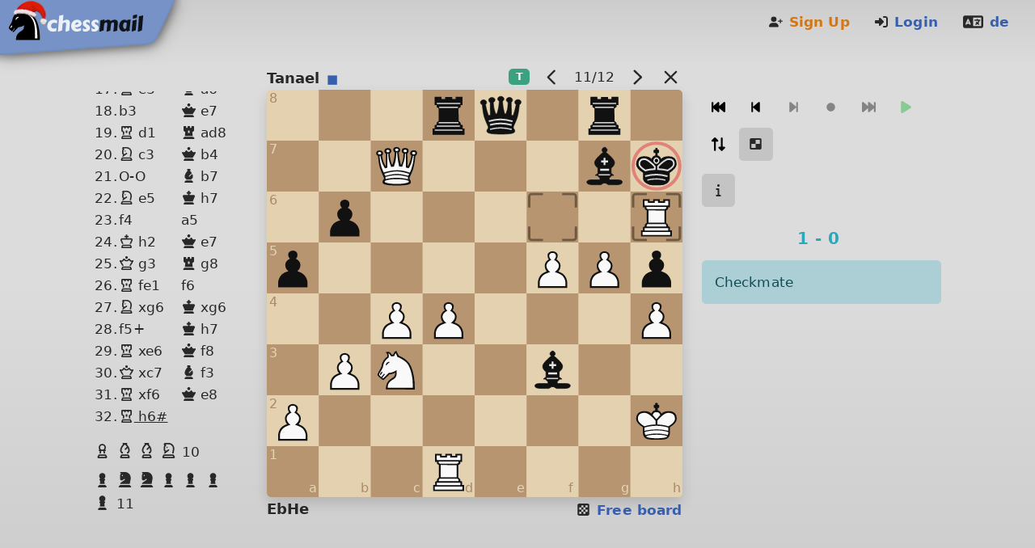

--- FILE ---
content_type: text/html;charset=UTF-8
request_url: https://chessmail.eu/game/7887026ce77642a3
body_size: 3887
content:
<!DOCTYPE html>
<html lang="en">
<head>
<!--
       _                       _ _
  ___/ /___ __  __  ____ ___ /_/ /
/ __/  \ ,_\ _/  _//    \ , / / /
\__/_/_/__\___/___/_/_/_//_/_/__\ v.3.251225.2157

(c) shaack.com 2003-2025 all rights reserved
-->
<title>Game, EbHe - Tanael</title>
<meta name="description" content="Game of Chess, EbHe - Tanael, Start: 26.12.21, Result: 1-0, Opening: Indian Defence - d4 Nf6 c4 g6"/>
<!-- templates/includes/head-meta -->
<meta charset="UTF-8"/>
<meta name="viewport" content="width=device-width, user-scalable=yes, initial-scale=1.0"/>
<meta http-equiv="X-UA-Compatible" content="ie=edge"/>
<meta name="google-site-verification" content="kuFdOGtxYzvyhbk81E_beuoGuG5UDNcQJTanf16DdcM"/>
<meta name="theme-color" content="#313132" media="(prefers-color-scheme: light)"/>
<meta name="theme-color" content="#101010" media="(prefers-color-scheme: dark)"/>
<meta name="apple-mobile-web-app-title" content="chessmail"/>
<link rel="icon" href="/favicon.ico?v=3.251225.2157" type="image/x-icon">
<link rel="apple-touch-icon" sizes="180x180" href="/apple-touch-icon.png?v=3.251225.2157">
<link rel="icon" type="image/png" sizes="32x32" href="/favicon-32x32.png?v=3.251225.2157">
<link rel="icon" type="image/png" sizes="16x16" href="/favicon-16x16.png?v=3.251225.2157">
<link rel="manifest" href="/site.webmanifest.json?v=3.251225.2157">
<link rel="alternate" hreflang="de" href="https://www.chessmail.de/game/7887026ce77642a3"/>
<link rel="alternate" hreflang="en" href="https://www.chessmail.eu/game/7887026ce77642a3"/>
<link rel="canonical" href="https://www.chessmail.eu/game/7887026ce77642a3"/>
<script>
    if (!HTMLScriptElement || !HTMLScriptElement.supports || !HTMLScriptElement.supports('importmap')) {
        
        document.write('<script src="/v3/node_modules/es-module-shims/dist/es-module-shims.js?v=3.251225.2157"><\/script>');
        console.log("es-module-shims loaded")
    }
</script>
<!-- Google tag (gtag.js) -->
    <script async src="https://www.googletagmanager.com/gtag/js?id=G-NN8WMRNPWL"></script>
    <script>
        window.dataLayer = window.dataLayer || [];

        function gtag() {
            dataLayer.push(arguments);
        }

        gtag('js', new Date());
        gtag('config', 'G-NN8WMRNPWL');
        gtag('config', 'AW-639639402');
        gtag('set', 'user_properties', {
            loggedIn: 'false',
            currentPage: 'game',
            language: 'en'
        });
    </script>
<!-- // templates/includes/head-meta --><script type="importmap">
    {
        "imports": {
            "chess.mjs/": "/modules/3.251225.2157/v3/node_modules/chess.mjs/",
            "bind.mjs/": "/modules/3.251225.2157/v3/node_modules/bind.mjs/",
            "cm-web-modules/": "/modules/3.251225.2157/v3/node_modules/cm-web-modules/",
            "cm-polyglot/": "/modules/3.251225.2157/v3/node_modules/cm-polyglot/",
            "cm-pgn/": "/modules/3.251225.2157/v3/node_modules/cm-pgn/",
            "cm-chess/": "/modules/3.251225.2157/v3/node_modules/cm-chess/",
            "cm-chessboard/": "/modules/3.251225.2157/v3/node_modules/cm-chessboard/",
            "cm-chessboard-eight-queens-puzzle/": "/modules/3.251225.2157/v3/node_modules/cm-chessboard-eight-queens-puzzle/",
            "cm-chessboard-position-editor/": "/modules/3.251225.2157/v3/node_modules/cm-chessboard-position-editor/",
            "chess-console/": "/modules/3.251225.2157/v3/node_modules/chess-console/",
            "cm-engine-runner/": "/modules/3.251225.2157/v3/node_modules/cm-engine-runner/",
            "cm-fen-editor/": "/modules/3.251225.2157/v3/node_modules/cm-fen-editor/",
            "chess-console-stockfish/": "/modules/3.251225.2157/v3/node_modules/chess-console-stockfish/",
            "bootstrap-input-spinner/": "/modules/3.251225.2157/v3/node_modules/bootstrap-input-spinner/",
            "bootstrap-show-modal/": "/modules/3.251225.2157/v3/node_modules/bootstrap-show-modal/",
            "bootstrap-show-toast/": "/modules/3.251225.2157/v3/node_modules/bootstrap-show-toast/",
            "touch-and-hold-button/": "/modules/3.251225.2157/v3/node_modules/touch-and-hold-button/",
            "easymde/": "/modules/3.251225.2157/v3/node_modules/easymde/",
            "awesomplete-es6/": "/modules/3.251225.2157/v3/node_modules/awesomplete-es6/",
            "starfield-js/": "/modules/3.251225.2157/v3/node_modules/starfield-js/",
            "v3/src/": "/modules/3.251225.2157/v3/src/"
        }
    }
</script>
<script>
            window.resourcesCacheKey = "3.251225.2157"
            
            const colorSchemeSupport = window.matchMedia('(prefers-color-scheme: dark)').matches || window.matchMedia('(prefers-color-scheme: light)').matches
            if (!colorSchemeSupport) {
                
                document.write('<link rel="stylesheet" href="/v3/assets/styles/screen-light.css?v=3.251225.2157" media="screen"/>')
            }
        </script>
        <link rel="stylesheet" href="/v3/assets/styles/screen-light.css?v=3.251225.2157"
              media="screen and (prefers-color-scheme: light)"/>
        <link rel="stylesheet" href="/v3/assets/styles/screen-light.css?v=3.251225.2157"
              media="screen and (prefers-color-scheme: no-preference)"/>
        <link rel="stylesheet" href="/v3/assets/styles/screen-dark.css?v=3.251225.2157"
              media="screen and (prefers-color-scheme: dark)"/>
    <link rel="stylesheet" href="/v3/assets/styles/screen-light.css?v=3.251225.2157" media="print"/></head>
<body class="game game 7887026ce77642a3 depth-2 notme public group-CC chessmail  layout-board dev-false adsEnabled-false pageAdsEnabled-true userAdsEnabled-true serverAdsEnabled-false">
<!-- templates/main body -->
<!-- templates/includes/header -->
<header id="top">
    <!-- templates/includes/chessmail-logo -->
<div id="logo">
    <img aria-hidden="true" alt="chessmail" class=""
         src="/v3/assets/images/chessmail_logo_christmas.svg?v=3.251225.2157"/>
    <div aria-hidden="true" id="logoBadge" class="badge_christmas">
        <div class="badge rounded-pill bg-success badgeMarksSum"></div>
    </div>
    <a title="Home" id="logoButton" href="/">
        <span class="visually-hidden">Home</span>
    </a>
</div>


<!-- // templates/includes/chessmail-logo --><div class="header-fixed">
        <nav class="user-nav" aria-label="User navigation">
            <ul class="list-inline pt-2 pe-3">
                        <li class="list-inline-item pe-3 d-none d-sm-inline">
                                <a onclick="location.href=('/registration?key=S7VcUF9xhtA9')" rel="nofollow" href="#" class="font-weight-bold text-warning me-2"><span class=" icon icon-user-plus size-1 set-solid" aria-hidden="true">
        <svg viewBox="0 0 40 40">
            <use xlink:href="/v3/assets/kit-79c61949dc-web/sprites/solid.svg?v=3.251225.2157#user-plus"></use>
        </svg>
        </span>
    Sign Up</a></li>
                            <li class="list-inline-item pe-3">
                                <a rel="nofollow" href="/login" class="font-weight-bold me-2"><span class=" icon icon-right-to-bracket size-1 set-solid" aria-hidden="true">
        <svg viewBox="0 0 40 40">
            <use xlink:href="/v3/assets/kit-79c61949dc-web/sprites/solid.svg?v=3.251225.2157#right-to-bracket"></use>
        </svg>
        </span>
    Login</a></li>
                        <li class="list-inline-item">
                            <a href="https://www.chessmail.de/game/7887026ce77642a3" class="font-weight-bold" target="_self"><span class=" icon icon-language size-2 set-solid" aria-hidden="true">
        <svg viewBox="0 0 40 40">
            <use xlink:href="/v3/assets/kit-79c61949dc-web/sprites/solid.svg?v=3.251225.2157#language"></use>
        </svg>
        </span>
    de</a></li>
                    </ul>
                </nav>
    </div>
</header>
<!-- // templates/includes/header --><!-- currentPage: game -->
<div class="container-fluid container-main">
    <main id="main">
        <div class="content-chess-console">
        <div id="console-container"></div>
    </div>
    <div id="chess-console-content" class="d-none">
        <div class="above">
            <div class="horizontal_nav">
    <nav aria-label="Games Navigation">
        <ul class="list-inline list-inline-game-nav">
            <li class="list-inline-item">
                <span aria-label="Tournament game" title="Tournament game" class="badge badge-game-type badge-tournament">T</span>
    </li>
            <li class="list-inline-item">
                    <a href="/game/98438e5f8df1477c" title="previous game" aria-label="previous game"><span class=" icon icon-angle-left size-2 set-regular" aria-hidden="true">
        <svg viewBox="0 0 40 40">
            <use xlink:href="/v3/assets/kit-79c61949dc-web/sprites/regular.svg?v=3.251225.2157#angle-left"></use>
        </svg>
        </span>
    </a></li>
            <li class="list-inline-item d-none d-sm-inline">
                        11/12</li>
            <li class="list-inline-item"><a href="/game/94ab22b98a444190" title="next game" aria-label="next game"><span class=" icon icon-angle-right size-2 set-regular" aria-hidden="true">
        <svg viewBox="0 0 40 40">
            <use xlink:href="/v3/assets/kit-79c61949dc-web/sprites/regular.svg?v=3.251225.2157#angle-right"></use>
        </svg>
        </span>
    </a></li>
            <li class="list-inline-item">
                <a href="/" title="Back to the list" aria-label="Back to the list"><span class=" icon icon-xmark size-2 set-regular" aria-hidden="true">
        <svg viewBox="0 0 40 40">
            <use xlink:href="/v3/assets/kit-79c61949dc-web/sprites/regular.svg?v=3.251225.2157#xmark"></use>
        </svg>
        </span>
    </a></li>
        </ul>
    </nav>
</div></div>
        <div class="right">
            </div>
    </div></main>
    </div>
<script type="module">
    import {ChessmailApp} from "/v3/dist/ChessmailApp.js?v=3.251225.2157"

    ChessmailApp.showVersionInConsole("3.251225.2157")
    const props = {
        user: null,
        websocket: {
            server: "www.chessmail.de:3000",
            joinPageRoom: true,
            token: ""
        },
        boardStyle: {
            themePbm: "oak",
            themeChessWorld: "oak",
            themeEngine: "jade",
            themePuzzle: "stone",
            themeLive: "skyline",
            themeFreeBoard: "oak",
            piecesSet: "chessmail",
            piecesPath: undefined,
            borderType: true ? "frame" : "none",
            borderTypeChessWorld: "none",
            markersAsFrame: true,
            showPossibleMoves: true,
        },
        appearance: "auto",
        pbmTouchAndHold: false,
        soundVolume: 0.7,
        desktopNotifications: {
            enabled: false,
            onlyBackground: true,
            asked: false
        },
        lang: "en",
        sessionId: "15B2A396F96D8CD4C5BEDE7C0A800E0A",
        currentPage: "game",
        currentKey: "7887026ce77642a3",
        resourcesCacheKey: "3.251225.2157",
        serverTime: "2025-12-25T22:07:45",
        germanTime: "2025-12-25T22:07:45",
        soundsSpriteUrl: "/v3/assets/sounds/chessmail3.21.mp3?v=3.251225.2157"
    }
    
    ChessmailApp.createChessmailCore(props)
    </script><script async src="/v3/assets/kit-79c61949dc-web/js/all.min.js?v=3.251225.2157"></script>
<script src="/v3/node_modules/jquery/dist/jquery.min.js?v=3.251225.2157"></script>
<script src="/v3/node_modules/bootstrap/dist/js/bootstrap.bundle.min.js?v=3.251225.2157"></script>
<script src="/v3/node_modules/@shaack/auto-resize-textarea/src/auto-resize-textarea.js?v=3.251225.2157"></script>
<script src="/v3/assets/scripts/legacy.js?v=3.251225.2157"></script>
<script src="/v3/node_modules/linkable-js/src/linkable.js?v=3.251225.2157"></script>
<script src="/legacy/js/portal.js?v=3.251225.2157"></script>
<script src="/v3/node_modules/bootstrap-show-toast/src/bootstrap-show-toast.js?v=3.251225.2157"></script><script type="module">
    import {ChessmailApp} from "/v3/dist/ChessmailApp.js?v=3.251225.2157"

    ChessmailApp.createPbmChessConsole({
        darkMode: window.app.isDarkMode(),
        player: "EbHe",
        playerColor: "w",
        opponent: "Tanael",
        minPlyCountToRate: 0,
        game: {"key":"7887026ce77642a3","white":"EbHe","black":"Tanael","setUpFen":null,"history":"1.d4 Nf6 2.c4 g6 3.e3 Bg7 4.Bd3 O-O 5.Nf3 d5 6.h3 Nbd7 7.Nc3 e6 8.e4 dxe4 9.Bxe4 Nxe4 10.Nxe4 Nf6 11.Bg5 h6 12.Bxf6 Bxf6 13.Qd2 Bg7 14.g4 b6 15.g5 h5 16.h4 Bb7 17.Qe3 Ba6 18.b3 Qe7 19.Rd1 Rad8 20.Nc3 Qb4 21.O-O Bb7 22.Ne5 Kh7 23.f4 a5 24.Kh2 Qe7 25.Qg3 Rg8 26.Rfe1 f6 27.Nxg6 Kxg6 28.f5+ Kh7 29.Rxe6 Qf8 30.Qxc7 Bf3 31.Rxf6 Qe8 32.Rh6# 1-0","plyCount":63,"type":"TOURNAMENT","created":"2021-12-26T09:49:41","timeControl":"T1_3","latestAction":{"creator":"chessmail","created":"2022-01-16","type":"FINISH","ply":63},"latestMove":{"created":"2022-01-16T17:03:50","san":"Rh6#"},"playersOnline":[],"termination":"MATE","result":"1-0","endDate":"2022-01-16T17:03:50"},
        conditionalMoves: [],
        notationType: "figures"
    })
</script></body>
</html>
<!-- // templates/main -->


--- FILE ---
content_type: text/css
request_url: https://chessmail.eu/v3/assets/styles/screen-light.css?v=3.251225.2157
body_size: 54231
content:
@charset "UTF-8";
/**
 * Author: Stefan Haack (https://shaack.com)
 * Date: 2022-08-11
 */
/*
@function pow($number, $exponent) {
  $raised: 1;
  @for $i from 1 through $exponent {
    $raised: $raised * $number;
  }
  @return $raised;
}
 */
.d-none-dark-mode {
  display: block;
}

.d-none-light-mode {
  display: none;
}

/**
 * Author: Stefan Haack (https://shaack.com)
 * Date: 2022-08-11
 */
/*!
 * Bootstrap  v5.3.8 (https://getbootstrap.com/)
 * Copyright 2011-2025 The Bootstrap Authors
 * Licensed under MIT (https://github.com/twbs/bootstrap/blob/main/LICENSE)
 */
:root,
[data-bs-theme=light] {
  --bs-blue: #375fae;
  --bs-indigo: #6610f2;
  --bs-purple: #6f42c1;
  --bs-pink: #e83e8c;
  --bs-red: #dc3545;
  --bs-orange: #ee8313;
  --bs-yellow: #efc310;
  --bs-green: #0dad2d;
  --bs-teal: #3ba181;
  --bs-cyan: #2aa7bd;
  --bs-black: #000000;
  --bs-white: #ffffff;
  --bs-gray: rgb(142.3886458089, 142.3886458089, 142.3886458089);
  --bs-gray-dark: rgb(76.5633095325, 76.5633095325, 76.5633095325);
  --bs-gray-100: rgb(248.594689569, 248.594689569, 248.594689569);
  --bs-gray-200: rgb(235.5827298248, 235.5827298248, 235.5827298248);
  --bs-gray-300: rgb(217.8521068255, 217.8521068255, 217.8521068255);
  --bs-gray-400: rgb(196.137843839, 196.137843839, 196.137843839);
  --bs-gray-500: rgb(170.8813706882, 170.8813706882, 170.8813706882);
  --bs-gray-600: rgb(142.3886458089, 142.3886458089, 142.3886458089);
  --bs-gray-700: rgb(110.8890289827, 110.8890289827, 110.8890289827);
  --bs-gray-800: rgb(76.5633095325, 76.5633095325, 76.5633095325);
  --bs-gray-900: rgb(39.559079724, 39.559079724, 39.559079724);
  --bs-primary: #375fae;
  --bs-secondary: rgb(142.3886458089, 142.3886458089, 142.3886458089);
  --bs-success: #0dad2d;
  --bs-info: #2aa7bd;
  --bs-warning: rgb(214.2, 117.9, 17.1);
  --bs-danger: #dc3545;
  --bs-light: rgb(248.594689569, 248.594689569, 248.594689569);
  --bs-dark: rgb(39.559079724, 39.559079724, 39.559079724);
  --bs-primary-rgb: 55, 95, 174;
  --bs-secondary-rgb: 142, 142, 142;
  --bs-success-rgb: 13, 173, 45;
  --bs-info-rgb: 42, 167, 189;
  --bs-warning-rgb: 214, 118, 17;
  --bs-danger-rgb: 220, 53, 69;
  --bs-light-rgb: 249, 249, 249;
  --bs-dark-rgb: 40, 40, 40;
  --bs-primary-text-emphasis: rgb(22, 38, 69.6);
  --bs-secondary-text-emphasis: rgb(56.9554583235, 56.9554583235, 56.9554583235);
  --bs-success-text-emphasis: rgb(5.2, 69.2, 18);
  --bs-info-text-emphasis: rgb(16.8, 66.8, 75.6);
  --bs-warning-text-emphasis: rgb(85.68, 47.16, 6.84);
  --bs-danger-text-emphasis: rgb(88, 21.2, 27.6);
  --bs-light-text-emphasis: rgb(110.8890289827, 110.8890289827, 110.8890289827);
  --bs-dark-text-emphasis: rgb(110.8890289827, 110.8890289827, 110.8890289827);
  --bs-primary-bg-subtle: rgb(215, 223, 238.8);
  --bs-secondary-bg-subtle: rgb(232.4777291618, 232.4777291618, 232.4777291618);
  --bs-success-bg-subtle: rgb(206.6, 238.6, 213);
  --bs-info-bg-subtle: rgb(212.4, 237.4, 241.8);
  --bs-warning-bg-subtle: rgb(246.84, 227.58, 207.42);
  --bs-danger-bg-subtle: rgb(248, 214.6, 217.8);
  --bs-light-bg-subtle: rgb(251.7973447845, 251.7973447845, 251.7973447845);
  --bs-dark-bg-subtle: rgb(196.137843839, 196.137843839, 196.137843839);
  --bs-primary-border-subtle: rgb(175, 191, 222.6);
  --bs-secondary-border-subtle: rgb(209.9554583235, 209.9554583235, 209.9554583235);
  --bs-success-border-subtle: rgb(158.2, 222.2, 171);
  --bs-info-border-subtle: rgb(169.8, 219.8, 228.6);
  --bs-warning-border-subtle: rgb(238.68, 200.16, 159.84);
  --bs-danger-border-subtle: rgb(241, 174.2, 180.6);
  --bs-light-border-subtle: rgb(235.5827298248, 235.5827298248, 235.5827298248);
  --bs-dark-border-subtle: rgb(170.8813706882, 170.8813706882, 170.8813706882);
  --bs-white-rgb: 255, 255, 255;
  --bs-black-rgb: 0, 0, 0;
  --bs-font-sans-serif: system-ui, -apple-system, "Segoe UI", Roboto, "Helvetica Neue", "Noto Sans", "Liberation Sans", Arial, sans-serif, "Apple Color Emoji", "Segoe UI Emoji", "Segoe UI Symbol", "Noto Color Emoji";
  --bs-font-monospace: SFMono-Regular, Menlo, Monaco, Consolas, "Liberation Mono", "Courier New", monospace;
  --bs-gradient: linear-gradient(180deg, rgba(255, 255, 255, 0.15), rgba(255, 255, 255, 0));
  --bs-body-font-family: var(--bs-font-sans-serif);
  --bs-body-font-size: 1.05rem;
  --bs-body-font-weight: 400;
  --bs-body-line-height: 1.5;
  --bs-body-color: rgb(39.559079724, 39.559079724, 39.559079724);
  --bs-body-color-rgb: 40, 40, 40;
  --bs-body-bg: rgb(220.4021068255, 220.4021068255, 220.4021068255);
  --bs-body-bg-rgb: 220, 220, 220;
  --bs-emphasis-color: #000000;
  --bs-emphasis-color-rgb: 0, 0, 0;
  --bs-secondary-color: rgba(39.559079724, 39.559079724, 39.559079724, 0.75);
  --bs-secondary-color-rgb: 40, 40, 40;
  --bs-secondary-bg: rgb(235.5827298248, 235.5827298248, 235.5827298248);
  --bs-secondary-bg-rgb: 236, 236, 236;
  --bs-tertiary-color: rgba(39.559079724, 39.559079724, 39.559079724, 0.5);
  --bs-tertiary-color-rgb: 40, 40, 40;
  --bs-tertiary-bg: rgb(248.594689569, 248.594689569, 248.594689569);
  --bs-tertiary-bg-rgb: 249, 249, 249;
  --bs-heading-color: inherit;
  --bs-link-color: #375fae;
  --bs-link-color-rgb: 55, 95, 174;
  --bs-link-decoration: underline;
  --bs-link-hover-color: rgb(44, 76, 139.2);
  --bs-link-hover-color-rgb: 44, 76, 139;
  --bs-code-color: #e83e8c;
  --bs-highlight-color: rgb(39.559079724, 39.559079724, 39.559079724);
  --bs-highlight-bg: rgb(251.8, 243, 207.2);
  --bs-border-width: 1px;
  --bs-border-style: solid;
  --bs-border-color: rgb(217.8521068255, 217.8521068255, 217.8521068255);
  --bs-border-color-translucent: rgba(0, 0, 0, 0.175);
  --bs-border-radius: 0.33rem;
  --bs-border-radius-sm: 0.25rem;
  --bs-border-radius-lg: 0.5rem;
  --bs-border-radius-xl: 1rem;
  --bs-border-radius-xxl: 2rem;
  --bs-border-radius-2xl: var(--bs-border-radius-xxl);
  --bs-border-radius-pill: 50rem;
  --bs-box-shadow: 0 0.5rem 1rem rgba(0, 0, 0, 0.15);
  --bs-box-shadow-sm: 0 0.125rem 0.25rem rgba(0, 0, 0, 0.075);
  --bs-box-shadow-lg: 0 1rem 3rem rgba(0, 0, 0, 0.175);
  --bs-box-shadow-inset: inset 0 1px 2px rgba(0, 0, 0, 0.075);
  --bs-focus-ring-width: 0.25rem;
  --bs-focus-ring-opacity: 0.25;
  --bs-focus-ring-color: rgba(55, 95, 174, 0.25);
  --bs-form-valid-color: #0dad2d;
  --bs-form-valid-border-color: #0dad2d;
  --bs-form-invalid-color: #dc3545;
  --bs-form-invalid-border-color: #dc3545;
}

[data-bs-theme=dark] {
  color-scheme: dark;
  --bs-body-color: rgb(217.8521068255, 217.8521068255, 217.8521068255);
  --bs-body-color-rgb: 218, 218, 218;
  --bs-body-bg: rgb(39.559079724, 39.559079724, 39.559079724);
  --bs-body-bg-rgb: 40, 40, 40;
  --bs-emphasis-color: #ffffff;
  --bs-emphasis-color-rgb: 255, 255, 255;
  --bs-secondary-color: rgba(217.8521068255, 217.8521068255, 217.8521068255, 0.75);
  --bs-secondary-color-rgb: 218, 218, 218;
  --bs-secondary-bg: rgb(76.5633095325, 76.5633095325, 76.5633095325);
  --bs-secondary-bg-rgb: 77, 77, 77;
  --bs-tertiary-color: rgba(217.8521068255, 217.8521068255, 217.8521068255, 0.5);
  --bs-tertiary-color-rgb: 218, 218, 218;
  --bs-tertiary-bg: rgb(58.0611946282, 58.0611946282, 58.0611946282);
  --bs-tertiary-bg-rgb: 58, 58, 58;
  --bs-primary-text-emphasis: rgb(135, 159, 206.4);
  --bs-secondary-text-emphasis: rgb(187.4331874853, 187.4331874853, 187.4331874853);
  --bs-success-text-emphasis: rgb(109.8, 205.8, 129);
  --bs-info-text-emphasis: rgb(127.2, 202.2, 215.4);
  --bs-warning-text-emphasis: rgb(230.52, 172.74, 112.26);
  --bs-danger-text-emphasis: rgb(234, 133.8, 143.4);
  --bs-light-text-emphasis: rgb(248.594689569, 248.594689569, 248.594689569);
  --bs-dark-text-emphasis: rgb(217.8521068255, 217.8521068255, 217.8521068255);
  --bs-primary-bg-subtle: rgb(11, 19, 34.8);
  --bs-secondary-bg-subtle: rgb(28.4777291618, 28.4777291618, 28.4777291618);
  --bs-success-bg-subtle: rgb(2.6, 34.6, 9);
  --bs-info-bg-subtle: rgb(8.4, 33.4, 37.8);
  --bs-warning-bg-subtle: rgb(42.84, 23.58, 3.42);
  --bs-danger-bg-subtle: rgb(44, 10.6, 13.8);
  --bs-light-bg-subtle: rgb(76.5633095325, 76.5633095325, 76.5633095325);
  --bs-dark-bg-subtle: rgb(38.2816547662, 38.2816547662, 38.2816547662);
  --bs-primary-border-subtle: rgb(33, 57, 104.4);
  --bs-secondary-border-subtle: rgb(85.4331874853, 85.4331874853, 85.4331874853);
  --bs-success-border-subtle: rgb(7.8, 103.8, 27);
  --bs-info-border-subtle: rgb(25.2, 100.2, 113.4);
  --bs-warning-border-subtle: rgb(128.52, 70.74, 10.26);
  --bs-danger-border-subtle: rgb(132, 31.8, 41.4);
  --bs-light-border-subtle: rgb(110.8890289827, 110.8890289827, 110.8890289827);
  --bs-dark-border-subtle: rgb(76.5633095325, 76.5633095325, 76.5633095325);
  --bs-heading-color: inherit;
  --bs-link-color: rgb(135, 159, 206.4);
  --bs-link-hover-color: rgb(159, 178.2, 216.12);
  --bs-link-color-rgb: 135, 159, 206;
  --bs-link-hover-color-rgb: 159, 178, 216;
  --bs-code-color: rgb(241.2, 139.2, 186);
  --bs-highlight-color: rgb(217.8521068255, 217.8521068255, 217.8521068255);
  --bs-highlight-bg: rgb(95.6, 78, 6.4);
  --bs-border-color: rgb(110.8890289827, 110.8890289827, 110.8890289827);
  --bs-border-color-translucent: rgba(255, 255, 255, 0.15);
  --bs-form-valid-color: rgb(109.8, 205.8, 129);
  --bs-form-valid-border-color: rgb(109.8, 205.8, 129);
  --bs-form-invalid-color: rgb(234, 133.8, 143.4);
  --bs-form-invalid-border-color: rgb(234, 133.8, 143.4);
}

*,
*::before,
*::after {
  box-sizing: border-box;
}

body {
  margin: 0;
  font-family: var(--bs-body-font-family);
  font-size: var(--bs-body-font-size);
  font-weight: var(--bs-body-font-weight);
  line-height: var(--bs-body-line-height);
  color: var(--bs-body-color);
  text-align: var(--bs-body-text-align);
  background-color: var(--bs-body-bg);
  -webkit-text-size-adjust: 100%;
  -webkit-tap-highlight-color: rgba(0, 0, 0, 0);
}

hr {
  margin: 1rem 0;
  color: inherit;
  border: 0;
  border-top: var(--bs-border-width) solid;
  opacity: 0.25;
}

h6, .h6, h5, .h5, h4, .h4, h3, .h3, h2, .h2, h1, .h1 {
  margin-top: 0;
  margin-bottom: 0.5rem;
  font-weight: 500;
  line-height: 1.2;
  color: var(--bs-heading-color);
}

h1, .h1 {
  font-size: calc(1.3875rem + 1.65vw);
}
@media (min-width: 1200px) {
  h1, .h1 {
    font-size: 2.625rem;
  }
}

h2, .h2 {
  font-size: calc(1.335rem + 1.02vw);
}
@media (min-width: 1200px) {
  h2, .h2 {
    font-size: 2.1rem;
  }
}

h3, .h3 {
  font-size: calc(1.30875rem + 0.705vw);
}
@media (min-width: 1200px) {
  h3, .h3 {
    font-size: 1.8375rem;
  }
}

h4, .h4 {
  font-size: calc(1.2825rem + 0.39vw);
}
@media (min-width: 1200px) {
  h4, .h4 {
    font-size: 1.575rem;
  }
}

h5, .h5 {
  font-size: calc(1.25625rem + 0.075vw);
}
@media (min-width: 1200px) {
  h5, .h5 {
    font-size: 1.3125rem;
  }
}

h6, .h6 {
  font-size: 1.05rem;
}

p {
  margin-top: 0;
  margin-bottom: 1rem;
}

abbr[title] {
  text-decoration: underline dotted;
  cursor: help;
  text-decoration-skip-ink: none;
}

address {
  margin-bottom: 1rem;
  font-style: normal;
  line-height: inherit;
}

ol,
ul {
  padding-left: 2rem;
}

ol,
ul,
dl {
  margin-top: 0;
  margin-bottom: 1rem;
}

ol ol,
ul ul,
ol ul,
ul ol {
  margin-bottom: 0;
}

dt {
  font-weight: 700;
}

dd {
  margin-bottom: 0.5rem;
  margin-left: 0;
}

blockquote {
  margin: 0 0 1rem;
}

b,
strong {
  font-weight: bolder;
}

small, .small {
  font-size: 90%;
}

mark, .mark {
  padding: 0.1875em;
  color: var(--bs-highlight-color);
  background-color: var(--bs-highlight-bg);
}

sub,
sup {
  position: relative;
  font-size: 0.75em;
  line-height: 0;
  vertical-align: baseline;
}

sub {
  bottom: -0.25em;
}

sup {
  top: -0.5em;
}

a {
  color: rgba(var(--bs-link-color-rgb), var(--bs-link-opacity, 1));
  text-decoration: underline;
}
a:hover {
  --bs-link-color-rgb: var(--bs-link-hover-color-rgb);
}

a:not([href]):not([class]), a:not([href]):not([class]):hover {
  color: inherit;
  text-decoration: none;
}

pre,
code,
kbd,
samp {
  font-family: var(--bs-font-monospace);
  font-size: 1em;
}

pre {
  display: block;
  margin-top: 0;
  margin-bottom: 1rem;
  overflow: auto;
  font-size: 90%;
}
pre code {
  font-size: inherit;
  color: inherit;
  word-break: normal;
}

code {
  font-size: 90%;
  color: var(--bs-code-color);
  word-wrap: break-word;
}
a > code {
  color: inherit;
}

kbd {
  padding: 0.1875rem 0.375rem;
  font-size: 90%;
  color: var(--bs-body-bg);
  background-color: var(--bs-body-color);
  border-radius: 0.25rem;
}
kbd kbd {
  padding: 0;
  font-size: 1em;
}

figure {
  margin: 0 0 1rem;
}

img,
svg {
  vertical-align: middle;
}

table {
  caption-side: bottom;
  border-collapse: collapse;
}

caption {
  padding-top: 0.4rem;
  padding-bottom: 0.4rem;
  color: var(--bs-secondary-color);
  text-align: left;
}

th {
  text-align: inherit;
  text-align: -webkit-match-parent;
}

thead,
tbody,
tfoot,
tr,
td,
th {
  border-color: inherit;
  border-style: solid;
  border-width: 0;
}

label {
  display: inline-block;
}

button {
  border-radius: 0;
}

button:focus:not(:focus-visible) {
  outline: 0;
}

input,
button,
select,
optgroup,
textarea {
  margin: 0;
  font-family: inherit;
  font-size: inherit;
  line-height: inherit;
}

button,
select {
  text-transform: none;
}

[role=button] {
  cursor: pointer;
}

select {
  word-wrap: normal;
}
select:disabled {
  opacity: 1;
}

[list]:not([type=date]):not([type=datetime-local]):not([type=month]):not([type=week]):not([type=time])::-webkit-calendar-picker-indicator {
  display: none !important;
}

button,
[type=button],
[type=reset],
[type=submit] {
  -webkit-appearance: button;
}
button:not(:disabled),
[type=button]:not(:disabled),
[type=reset]:not(:disabled),
[type=submit]:not(:disabled) {
  cursor: pointer;
}

::-moz-focus-inner {
  padding: 0;
  border-style: none;
}

textarea {
  resize: vertical;
}

fieldset {
  min-width: 0;
  padding: 0;
  margin: 0;
  border: 0;
}

legend {
  float: left;
  width: 100%;
  padding: 0;
  margin-bottom: 0.5rem;
  line-height: inherit;
  font-size: calc(1.275rem + 0.3vw);
}
@media (min-width: 1200px) {
  legend {
    font-size: 1.5rem;
  }
}
legend + * {
  clear: left;
}

::-webkit-datetime-edit-fields-wrapper,
::-webkit-datetime-edit-text,
::-webkit-datetime-edit-minute,
::-webkit-datetime-edit-hour-field,
::-webkit-datetime-edit-day-field,
::-webkit-datetime-edit-month-field,
::-webkit-datetime-edit-year-field {
  padding: 0;
}

::-webkit-inner-spin-button {
  height: auto;
}

[type=search] {
  -webkit-appearance: textfield;
  outline-offset: -2px;
}
[type=search]::-webkit-search-cancel-button {
  cursor: pointer;
  filter: grayscale(1);
}

/* rtl:raw:
[type="tel"],
[type="url"],
[type="email"],
[type="number"] {
  direction: ltr;
}
*/
::-webkit-search-decoration {
  -webkit-appearance: none;
}

::-webkit-color-swatch-wrapper {
  padding: 0;
}

::file-selector-button {
  font: inherit;
  -webkit-appearance: button;
}

output {
  display: inline-block;
}

iframe {
  border: 0;
}

summary {
  display: list-item;
  cursor: pointer;
}

progress {
  vertical-align: baseline;
}

[hidden] {
  display: none !important;
}

.lead {
  font-size: 120%;
  font-weight: 300;
}

.display-1 {
  font-weight: 300;
  line-height: 1.2;
  font-size: calc(1.625rem + 4.5vw);
}
@media (min-width: 1200px) {
  .display-1 {
    font-size: 5rem;
  }
}

.display-2 {
  font-weight: 300;
  line-height: 1.2;
  font-size: calc(1.575rem + 3.9vw);
}
@media (min-width: 1200px) {
  .display-2 {
    font-size: 4.5rem;
  }
}

.display-3 {
  font-weight: 300;
  line-height: 1.2;
  font-size: calc(1.525rem + 3.3vw);
}
@media (min-width: 1200px) {
  .display-3 {
    font-size: 4rem;
  }
}

.display-4 {
  font-weight: 300;
  line-height: 1.2;
  font-size: calc(1.475rem + 2.7vw);
}
@media (min-width: 1200px) {
  .display-4 {
    font-size: 3.5rem;
  }
}

.display-5 {
  font-weight: 300;
  line-height: 1.2;
  font-size: calc(1.425rem + 2.1vw);
}
@media (min-width: 1200px) {
  .display-5 {
    font-size: 3rem;
  }
}

.display-6 {
  font-weight: 300;
  line-height: 1.2;
  font-size: calc(1.375rem + 1.5vw);
}
@media (min-width: 1200px) {
  .display-6 {
    font-size: 2.5rem;
  }
}

.list-unstyled {
  padding-left: 0;
  list-style: none;
}

.list-inline {
  padding-left: 0;
  list-style: none;
}

.list-inline-item {
  display: inline-block;
}
.list-inline-item:not(:last-child) {
  margin-right: 1rem;
}

.initialism {
  font-size: 90%;
  text-transform: uppercase;
}

.blockquote {
  margin-bottom: 1rem;
  font-size: calc(1.25625rem + 0.075vw);
}
@media (min-width: 1200px) {
  .blockquote {
    font-size: 1.3125rem;
  }
}
.blockquote > :last-child {
  margin-bottom: 0;
}

.blockquote-footer {
  margin-top: -1rem;
  margin-bottom: 1rem;
  font-size: 90%;
  color: rgb(142.3886458089, 142.3886458089, 142.3886458089);
}
.blockquote-footer::before {
  content: "— ";
}

.img-fluid {
  max-width: 100%;
  height: auto;
}

.img-thumbnail {
  padding: 0.25rem;
  background-color: var(--bs-body-bg);
  border: var(--bs-border-width) solid var(--bs-border-color);
  border-radius: var(--bs-border-radius);
  max-width: 100%;
  height: auto;
}

.figure {
  display: inline-block;
}

.figure-img {
  margin-bottom: 0.5rem;
  line-height: 1;
}

.figure-caption {
  font-size: 90%;
  color: var(--bs-secondary-color);
}

.container,
.container-fluid,
.container-xxl,
.container-xl,
.container-lg,
.container-md,
.container-sm {
  --bs-gutter-x: 2rem;
  --bs-gutter-y: 0;
  width: 100%;
  padding-right: calc(var(--bs-gutter-x) * 0.5);
  padding-left: calc(var(--bs-gutter-x) * 0.5);
  margin-right: auto;
  margin-left: auto;
}

@media (min-width: 576px) {
  .container-sm, .container {
    max-width: 540px;
  }
}
@media (min-width: 768px) {
  .container-md, .container-sm, .container {
    max-width: 720px;
  }
}
@media (min-width: 992px) {
  .container-lg, .container-md, .container-sm, .container {
    max-width: 960px;
  }
}
@media (min-width: 1200px) {
  .container-xl, .container-lg, .container-md, .container-sm, .container {
    max-width: 1140px;
  }
}
@media (min-width: 1400px) {
  .container-xxl, .container-xl, .container-lg, .container-md, .container-sm, .container {
    max-width: 1320px;
  }
}
:root {
  --bs-breakpoint-xs: 0;
  --bs-breakpoint-sm: 576px;
  --bs-breakpoint-md: 768px;
  --bs-breakpoint-lg: 992px;
  --bs-breakpoint-xl: 1200px;
  --bs-breakpoint-xxl: 1400px;
}

.row {
  --bs-gutter-x: 2rem;
  --bs-gutter-y: 0;
  display: flex;
  flex-wrap: wrap;
  margin-top: calc(-1 * var(--bs-gutter-y));
  margin-right: calc(-0.5 * var(--bs-gutter-x));
  margin-left: calc(-0.5 * var(--bs-gutter-x));
}
.row > * {
  flex-shrink: 0;
  width: 100%;
  max-width: 100%;
  padding-right: calc(var(--bs-gutter-x) * 0.5);
  padding-left: calc(var(--bs-gutter-x) * 0.5);
  margin-top: var(--bs-gutter-y);
}

.col {
  flex: 1 0 0;
}

.row-cols-auto > * {
  flex: 0 0 auto;
  width: auto;
}

.row-cols-1 > * {
  flex: 0 0 auto;
  width: 100%;
}

.row-cols-2 > * {
  flex: 0 0 auto;
  width: 50%;
}

.row-cols-3 > * {
  flex: 0 0 auto;
  width: 33.33333333%;
}

.row-cols-4 > * {
  flex: 0 0 auto;
  width: 25%;
}

.row-cols-5 > * {
  flex: 0 0 auto;
  width: 20%;
}

.row-cols-6 > * {
  flex: 0 0 auto;
  width: 16.66666667%;
}

.col-auto {
  flex: 0 0 auto;
  width: auto;
}

.col-1 {
  flex: 0 0 auto;
  width: 8.33333333%;
}

.col-2 {
  flex: 0 0 auto;
  width: 16.66666667%;
}

.col-3 {
  flex: 0 0 auto;
  width: 25%;
}

.col-4 {
  flex: 0 0 auto;
  width: 33.33333333%;
}

.col-5 {
  flex: 0 0 auto;
  width: 41.66666667%;
}

.col-6 {
  flex: 0 0 auto;
  width: 50%;
}

.col-7 {
  flex: 0 0 auto;
  width: 58.33333333%;
}

.col-8 {
  flex: 0 0 auto;
  width: 66.66666667%;
}

.col-9 {
  flex: 0 0 auto;
  width: 75%;
}

.col-10 {
  flex: 0 0 auto;
  width: 83.33333333%;
}

.col-11 {
  flex: 0 0 auto;
  width: 91.66666667%;
}

.col-12 {
  flex: 0 0 auto;
  width: 100%;
}

.offset-1 {
  margin-left: 8.33333333%;
}

.offset-2 {
  margin-left: 16.66666667%;
}

.offset-3 {
  margin-left: 25%;
}

.offset-4 {
  margin-left: 33.33333333%;
}

.offset-5 {
  margin-left: 41.66666667%;
}

.offset-6 {
  margin-left: 50%;
}

.offset-7 {
  margin-left: 58.33333333%;
}

.offset-8 {
  margin-left: 66.66666667%;
}

.offset-9 {
  margin-left: 75%;
}

.offset-10 {
  margin-left: 83.33333333%;
}

.offset-11 {
  margin-left: 91.66666667%;
}

.g-0,
.gx-0 {
  --bs-gutter-x: 0;
}

.g-0,
.gy-0 {
  --bs-gutter-y: 0;
}

.g-1,
.gx-1 {
  --bs-gutter-x: 0.25rem;
}

.g-1,
.gy-1 {
  --bs-gutter-y: 0.25rem;
}

.g-2,
.gx-2 {
  --bs-gutter-x: 0.5rem;
}

.g-2,
.gy-2 {
  --bs-gutter-y: 0.5rem;
}

.g-3,
.gx-3 {
  --bs-gutter-x: 1rem;
}

.g-3,
.gy-3 {
  --bs-gutter-y: 1rem;
}

.g-4,
.gx-4 {
  --bs-gutter-x: 1.5rem;
}

.g-4,
.gy-4 {
  --bs-gutter-y: 1.5rem;
}

.g-5,
.gx-5 {
  --bs-gutter-x: 3rem;
}

.g-5,
.gy-5 {
  --bs-gutter-y: 3rem;
}

@media (min-width: 576px) {
  .col-sm {
    flex: 1 0 0;
  }
  .row-cols-sm-auto > * {
    flex: 0 0 auto;
    width: auto;
  }
  .row-cols-sm-1 > * {
    flex: 0 0 auto;
    width: 100%;
  }
  .row-cols-sm-2 > * {
    flex: 0 0 auto;
    width: 50%;
  }
  .row-cols-sm-3 > * {
    flex: 0 0 auto;
    width: 33.33333333%;
  }
  .row-cols-sm-4 > * {
    flex: 0 0 auto;
    width: 25%;
  }
  .row-cols-sm-5 > * {
    flex: 0 0 auto;
    width: 20%;
  }
  .row-cols-sm-6 > * {
    flex: 0 0 auto;
    width: 16.66666667%;
  }
  .col-sm-auto {
    flex: 0 0 auto;
    width: auto;
  }
  .col-sm-1 {
    flex: 0 0 auto;
    width: 8.33333333%;
  }
  .col-sm-2 {
    flex: 0 0 auto;
    width: 16.66666667%;
  }
  .col-sm-3 {
    flex: 0 0 auto;
    width: 25%;
  }
  .col-sm-4 {
    flex: 0 0 auto;
    width: 33.33333333%;
  }
  .col-sm-5 {
    flex: 0 0 auto;
    width: 41.66666667%;
  }
  .col-sm-6 {
    flex: 0 0 auto;
    width: 50%;
  }
  .col-sm-7 {
    flex: 0 0 auto;
    width: 58.33333333%;
  }
  .col-sm-8 {
    flex: 0 0 auto;
    width: 66.66666667%;
  }
  .col-sm-9 {
    flex: 0 0 auto;
    width: 75%;
  }
  .col-sm-10 {
    flex: 0 0 auto;
    width: 83.33333333%;
  }
  .col-sm-11 {
    flex: 0 0 auto;
    width: 91.66666667%;
  }
  .col-sm-12 {
    flex: 0 0 auto;
    width: 100%;
  }
  .offset-sm-0 {
    margin-left: 0;
  }
  .offset-sm-1 {
    margin-left: 8.33333333%;
  }
  .offset-sm-2 {
    margin-left: 16.66666667%;
  }
  .offset-sm-3 {
    margin-left: 25%;
  }
  .offset-sm-4 {
    margin-left: 33.33333333%;
  }
  .offset-sm-5 {
    margin-left: 41.66666667%;
  }
  .offset-sm-6 {
    margin-left: 50%;
  }
  .offset-sm-7 {
    margin-left: 58.33333333%;
  }
  .offset-sm-8 {
    margin-left: 66.66666667%;
  }
  .offset-sm-9 {
    margin-left: 75%;
  }
  .offset-sm-10 {
    margin-left: 83.33333333%;
  }
  .offset-sm-11 {
    margin-left: 91.66666667%;
  }
  .g-sm-0,
  .gx-sm-0 {
    --bs-gutter-x: 0;
  }
  .g-sm-0,
  .gy-sm-0 {
    --bs-gutter-y: 0;
  }
  .g-sm-1,
  .gx-sm-1 {
    --bs-gutter-x: 0.25rem;
  }
  .g-sm-1,
  .gy-sm-1 {
    --bs-gutter-y: 0.25rem;
  }
  .g-sm-2,
  .gx-sm-2 {
    --bs-gutter-x: 0.5rem;
  }
  .g-sm-2,
  .gy-sm-2 {
    --bs-gutter-y: 0.5rem;
  }
  .g-sm-3,
  .gx-sm-3 {
    --bs-gutter-x: 1rem;
  }
  .g-sm-3,
  .gy-sm-3 {
    --bs-gutter-y: 1rem;
  }
  .g-sm-4,
  .gx-sm-4 {
    --bs-gutter-x: 1.5rem;
  }
  .g-sm-4,
  .gy-sm-4 {
    --bs-gutter-y: 1.5rem;
  }
  .g-sm-5,
  .gx-sm-5 {
    --bs-gutter-x: 3rem;
  }
  .g-sm-5,
  .gy-sm-5 {
    --bs-gutter-y: 3rem;
  }
}
@media (min-width: 768px) {
  .col-md {
    flex: 1 0 0;
  }
  .row-cols-md-auto > * {
    flex: 0 0 auto;
    width: auto;
  }
  .row-cols-md-1 > * {
    flex: 0 0 auto;
    width: 100%;
  }
  .row-cols-md-2 > * {
    flex: 0 0 auto;
    width: 50%;
  }
  .row-cols-md-3 > * {
    flex: 0 0 auto;
    width: 33.33333333%;
  }
  .row-cols-md-4 > * {
    flex: 0 0 auto;
    width: 25%;
  }
  .row-cols-md-5 > * {
    flex: 0 0 auto;
    width: 20%;
  }
  .row-cols-md-6 > * {
    flex: 0 0 auto;
    width: 16.66666667%;
  }
  .col-md-auto {
    flex: 0 0 auto;
    width: auto;
  }
  .col-md-1 {
    flex: 0 0 auto;
    width: 8.33333333%;
  }
  .col-md-2 {
    flex: 0 0 auto;
    width: 16.66666667%;
  }
  .col-md-3 {
    flex: 0 0 auto;
    width: 25%;
  }
  .col-md-4 {
    flex: 0 0 auto;
    width: 33.33333333%;
  }
  .col-md-5 {
    flex: 0 0 auto;
    width: 41.66666667%;
  }
  .col-md-6 {
    flex: 0 0 auto;
    width: 50%;
  }
  .col-md-7 {
    flex: 0 0 auto;
    width: 58.33333333%;
  }
  .col-md-8 {
    flex: 0 0 auto;
    width: 66.66666667%;
  }
  .col-md-9 {
    flex: 0 0 auto;
    width: 75%;
  }
  .col-md-10 {
    flex: 0 0 auto;
    width: 83.33333333%;
  }
  .col-md-11 {
    flex: 0 0 auto;
    width: 91.66666667%;
  }
  .col-md-12 {
    flex: 0 0 auto;
    width: 100%;
  }
  .offset-md-0 {
    margin-left: 0;
  }
  .offset-md-1 {
    margin-left: 8.33333333%;
  }
  .offset-md-2 {
    margin-left: 16.66666667%;
  }
  .offset-md-3 {
    margin-left: 25%;
  }
  .offset-md-4 {
    margin-left: 33.33333333%;
  }
  .offset-md-5 {
    margin-left: 41.66666667%;
  }
  .offset-md-6 {
    margin-left: 50%;
  }
  .offset-md-7 {
    margin-left: 58.33333333%;
  }
  .offset-md-8 {
    margin-left: 66.66666667%;
  }
  .offset-md-9 {
    margin-left: 75%;
  }
  .offset-md-10 {
    margin-left: 83.33333333%;
  }
  .offset-md-11 {
    margin-left: 91.66666667%;
  }
  .g-md-0,
  .gx-md-0 {
    --bs-gutter-x: 0;
  }
  .g-md-0,
  .gy-md-0 {
    --bs-gutter-y: 0;
  }
  .g-md-1,
  .gx-md-1 {
    --bs-gutter-x: 0.25rem;
  }
  .g-md-1,
  .gy-md-1 {
    --bs-gutter-y: 0.25rem;
  }
  .g-md-2,
  .gx-md-2 {
    --bs-gutter-x: 0.5rem;
  }
  .g-md-2,
  .gy-md-2 {
    --bs-gutter-y: 0.5rem;
  }
  .g-md-3,
  .gx-md-3 {
    --bs-gutter-x: 1rem;
  }
  .g-md-3,
  .gy-md-3 {
    --bs-gutter-y: 1rem;
  }
  .g-md-4,
  .gx-md-4 {
    --bs-gutter-x: 1.5rem;
  }
  .g-md-4,
  .gy-md-4 {
    --bs-gutter-y: 1.5rem;
  }
  .g-md-5,
  .gx-md-5 {
    --bs-gutter-x: 3rem;
  }
  .g-md-5,
  .gy-md-5 {
    --bs-gutter-y: 3rem;
  }
}
@media (min-width: 992px) {
  .col-lg {
    flex: 1 0 0;
  }
  .row-cols-lg-auto > * {
    flex: 0 0 auto;
    width: auto;
  }
  .row-cols-lg-1 > * {
    flex: 0 0 auto;
    width: 100%;
  }
  .row-cols-lg-2 > * {
    flex: 0 0 auto;
    width: 50%;
  }
  .row-cols-lg-3 > * {
    flex: 0 0 auto;
    width: 33.33333333%;
  }
  .row-cols-lg-4 > * {
    flex: 0 0 auto;
    width: 25%;
  }
  .row-cols-lg-5 > * {
    flex: 0 0 auto;
    width: 20%;
  }
  .row-cols-lg-6 > * {
    flex: 0 0 auto;
    width: 16.66666667%;
  }
  .col-lg-auto {
    flex: 0 0 auto;
    width: auto;
  }
  .col-lg-1 {
    flex: 0 0 auto;
    width: 8.33333333%;
  }
  .col-lg-2 {
    flex: 0 0 auto;
    width: 16.66666667%;
  }
  .col-lg-3 {
    flex: 0 0 auto;
    width: 25%;
  }
  .col-lg-4 {
    flex: 0 0 auto;
    width: 33.33333333%;
  }
  .col-lg-5 {
    flex: 0 0 auto;
    width: 41.66666667%;
  }
  .col-lg-6 {
    flex: 0 0 auto;
    width: 50%;
  }
  .col-lg-7 {
    flex: 0 0 auto;
    width: 58.33333333%;
  }
  .col-lg-8 {
    flex: 0 0 auto;
    width: 66.66666667%;
  }
  .col-lg-9 {
    flex: 0 0 auto;
    width: 75%;
  }
  .col-lg-10 {
    flex: 0 0 auto;
    width: 83.33333333%;
  }
  .col-lg-11 {
    flex: 0 0 auto;
    width: 91.66666667%;
  }
  .col-lg-12 {
    flex: 0 0 auto;
    width: 100%;
  }
  .offset-lg-0 {
    margin-left: 0;
  }
  .offset-lg-1 {
    margin-left: 8.33333333%;
  }
  .offset-lg-2 {
    margin-left: 16.66666667%;
  }
  .offset-lg-3 {
    margin-left: 25%;
  }
  .offset-lg-4 {
    margin-left: 33.33333333%;
  }
  .offset-lg-5 {
    margin-left: 41.66666667%;
  }
  .offset-lg-6 {
    margin-left: 50%;
  }
  .offset-lg-7 {
    margin-left: 58.33333333%;
  }
  .offset-lg-8 {
    margin-left: 66.66666667%;
  }
  .offset-lg-9 {
    margin-left: 75%;
  }
  .offset-lg-10 {
    margin-left: 83.33333333%;
  }
  .offset-lg-11 {
    margin-left: 91.66666667%;
  }
  .g-lg-0,
  .gx-lg-0 {
    --bs-gutter-x: 0;
  }
  .g-lg-0,
  .gy-lg-0 {
    --bs-gutter-y: 0;
  }
  .g-lg-1,
  .gx-lg-1 {
    --bs-gutter-x: 0.25rem;
  }
  .g-lg-1,
  .gy-lg-1 {
    --bs-gutter-y: 0.25rem;
  }
  .g-lg-2,
  .gx-lg-2 {
    --bs-gutter-x: 0.5rem;
  }
  .g-lg-2,
  .gy-lg-2 {
    --bs-gutter-y: 0.5rem;
  }
  .g-lg-3,
  .gx-lg-3 {
    --bs-gutter-x: 1rem;
  }
  .g-lg-3,
  .gy-lg-3 {
    --bs-gutter-y: 1rem;
  }
  .g-lg-4,
  .gx-lg-4 {
    --bs-gutter-x: 1.5rem;
  }
  .g-lg-4,
  .gy-lg-4 {
    --bs-gutter-y: 1.5rem;
  }
  .g-lg-5,
  .gx-lg-5 {
    --bs-gutter-x: 3rem;
  }
  .g-lg-5,
  .gy-lg-5 {
    --bs-gutter-y: 3rem;
  }
}
@media (min-width: 1200px) {
  .col-xl {
    flex: 1 0 0;
  }
  .row-cols-xl-auto > * {
    flex: 0 0 auto;
    width: auto;
  }
  .row-cols-xl-1 > * {
    flex: 0 0 auto;
    width: 100%;
  }
  .row-cols-xl-2 > * {
    flex: 0 0 auto;
    width: 50%;
  }
  .row-cols-xl-3 > * {
    flex: 0 0 auto;
    width: 33.33333333%;
  }
  .row-cols-xl-4 > * {
    flex: 0 0 auto;
    width: 25%;
  }
  .row-cols-xl-5 > * {
    flex: 0 0 auto;
    width: 20%;
  }
  .row-cols-xl-6 > * {
    flex: 0 0 auto;
    width: 16.66666667%;
  }
  .col-xl-auto {
    flex: 0 0 auto;
    width: auto;
  }
  .col-xl-1 {
    flex: 0 0 auto;
    width: 8.33333333%;
  }
  .col-xl-2 {
    flex: 0 0 auto;
    width: 16.66666667%;
  }
  .col-xl-3 {
    flex: 0 0 auto;
    width: 25%;
  }
  .col-xl-4 {
    flex: 0 0 auto;
    width: 33.33333333%;
  }
  .col-xl-5 {
    flex: 0 0 auto;
    width: 41.66666667%;
  }
  .col-xl-6 {
    flex: 0 0 auto;
    width: 50%;
  }
  .col-xl-7 {
    flex: 0 0 auto;
    width: 58.33333333%;
  }
  .col-xl-8 {
    flex: 0 0 auto;
    width: 66.66666667%;
  }
  .col-xl-9 {
    flex: 0 0 auto;
    width: 75%;
  }
  .col-xl-10 {
    flex: 0 0 auto;
    width: 83.33333333%;
  }
  .col-xl-11 {
    flex: 0 0 auto;
    width: 91.66666667%;
  }
  .col-xl-12 {
    flex: 0 0 auto;
    width: 100%;
  }
  .offset-xl-0 {
    margin-left: 0;
  }
  .offset-xl-1 {
    margin-left: 8.33333333%;
  }
  .offset-xl-2 {
    margin-left: 16.66666667%;
  }
  .offset-xl-3 {
    margin-left: 25%;
  }
  .offset-xl-4 {
    margin-left: 33.33333333%;
  }
  .offset-xl-5 {
    margin-left: 41.66666667%;
  }
  .offset-xl-6 {
    margin-left: 50%;
  }
  .offset-xl-7 {
    margin-left: 58.33333333%;
  }
  .offset-xl-8 {
    margin-left: 66.66666667%;
  }
  .offset-xl-9 {
    margin-left: 75%;
  }
  .offset-xl-10 {
    margin-left: 83.33333333%;
  }
  .offset-xl-11 {
    margin-left: 91.66666667%;
  }
  .g-xl-0,
  .gx-xl-0 {
    --bs-gutter-x: 0;
  }
  .g-xl-0,
  .gy-xl-0 {
    --bs-gutter-y: 0;
  }
  .g-xl-1,
  .gx-xl-1 {
    --bs-gutter-x: 0.25rem;
  }
  .g-xl-1,
  .gy-xl-1 {
    --bs-gutter-y: 0.25rem;
  }
  .g-xl-2,
  .gx-xl-2 {
    --bs-gutter-x: 0.5rem;
  }
  .g-xl-2,
  .gy-xl-2 {
    --bs-gutter-y: 0.5rem;
  }
  .g-xl-3,
  .gx-xl-3 {
    --bs-gutter-x: 1rem;
  }
  .g-xl-3,
  .gy-xl-3 {
    --bs-gutter-y: 1rem;
  }
  .g-xl-4,
  .gx-xl-4 {
    --bs-gutter-x: 1.5rem;
  }
  .g-xl-4,
  .gy-xl-4 {
    --bs-gutter-y: 1.5rem;
  }
  .g-xl-5,
  .gx-xl-5 {
    --bs-gutter-x: 3rem;
  }
  .g-xl-5,
  .gy-xl-5 {
    --bs-gutter-y: 3rem;
  }
}
@media (min-width: 1400px) {
  .col-xxl {
    flex: 1 0 0;
  }
  .row-cols-xxl-auto > * {
    flex: 0 0 auto;
    width: auto;
  }
  .row-cols-xxl-1 > * {
    flex: 0 0 auto;
    width: 100%;
  }
  .row-cols-xxl-2 > * {
    flex: 0 0 auto;
    width: 50%;
  }
  .row-cols-xxl-3 > * {
    flex: 0 0 auto;
    width: 33.33333333%;
  }
  .row-cols-xxl-4 > * {
    flex: 0 0 auto;
    width: 25%;
  }
  .row-cols-xxl-5 > * {
    flex: 0 0 auto;
    width: 20%;
  }
  .row-cols-xxl-6 > * {
    flex: 0 0 auto;
    width: 16.66666667%;
  }
  .col-xxl-auto {
    flex: 0 0 auto;
    width: auto;
  }
  .col-xxl-1 {
    flex: 0 0 auto;
    width: 8.33333333%;
  }
  .col-xxl-2 {
    flex: 0 0 auto;
    width: 16.66666667%;
  }
  .col-xxl-3 {
    flex: 0 0 auto;
    width: 25%;
  }
  .col-xxl-4 {
    flex: 0 0 auto;
    width: 33.33333333%;
  }
  .col-xxl-5 {
    flex: 0 0 auto;
    width: 41.66666667%;
  }
  .col-xxl-6 {
    flex: 0 0 auto;
    width: 50%;
  }
  .col-xxl-7 {
    flex: 0 0 auto;
    width: 58.33333333%;
  }
  .col-xxl-8 {
    flex: 0 0 auto;
    width: 66.66666667%;
  }
  .col-xxl-9 {
    flex: 0 0 auto;
    width: 75%;
  }
  .col-xxl-10 {
    flex: 0 0 auto;
    width: 83.33333333%;
  }
  .col-xxl-11 {
    flex: 0 0 auto;
    width: 91.66666667%;
  }
  .col-xxl-12 {
    flex: 0 0 auto;
    width: 100%;
  }
  .offset-xxl-0 {
    margin-left: 0;
  }
  .offset-xxl-1 {
    margin-left: 8.33333333%;
  }
  .offset-xxl-2 {
    margin-left: 16.66666667%;
  }
  .offset-xxl-3 {
    margin-left: 25%;
  }
  .offset-xxl-4 {
    margin-left: 33.33333333%;
  }
  .offset-xxl-5 {
    margin-left: 41.66666667%;
  }
  .offset-xxl-6 {
    margin-left: 50%;
  }
  .offset-xxl-7 {
    margin-left: 58.33333333%;
  }
  .offset-xxl-8 {
    margin-left: 66.66666667%;
  }
  .offset-xxl-9 {
    margin-left: 75%;
  }
  .offset-xxl-10 {
    margin-left: 83.33333333%;
  }
  .offset-xxl-11 {
    margin-left: 91.66666667%;
  }
  .g-xxl-0,
  .gx-xxl-0 {
    --bs-gutter-x: 0;
  }
  .g-xxl-0,
  .gy-xxl-0 {
    --bs-gutter-y: 0;
  }
  .g-xxl-1,
  .gx-xxl-1 {
    --bs-gutter-x: 0.25rem;
  }
  .g-xxl-1,
  .gy-xxl-1 {
    --bs-gutter-y: 0.25rem;
  }
  .g-xxl-2,
  .gx-xxl-2 {
    --bs-gutter-x: 0.5rem;
  }
  .g-xxl-2,
  .gy-xxl-2 {
    --bs-gutter-y: 0.5rem;
  }
  .g-xxl-3,
  .gx-xxl-3 {
    --bs-gutter-x: 1rem;
  }
  .g-xxl-3,
  .gy-xxl-3 {
    --bs-gutter-y: 1rem;
  }
  .g-xxl-4,
  .gx-xxl-4 {
    --bs-gutter-x: 1.5rem;
  }
  .g-xxl-4,
  .gy-xxl-4 {
    --bs-gutter-y: 1.5rem;
  }
  .g-xxl-5,
  .gx-xxl-5 {
    --bs-gutter-x: 3rem;
  }
  .g-xxl-5,
  .gy-xxl-5 {
    --bs-gutter-y: 3rem;
  }
}
.table {
  --bs-table-color-type: initial;
  --bs-table-bg-type: initial;
  --bs-table-color-state: initial;
  --bs-table-bg-state: initial;
  --bs-table-color: var(--bs-emphasis-color);
  --bs-table-bg: rgb(248.594689569, 248.594689569, 248.594689569);
  --bs-table-border-color: var(--bs-border-color);
  --bs-table-accent-bg: transparent;
  --bs-table-striped-color: var(--bs-emphasis-color);
  --bs-table-striped-bg: rgba(var(--bs-emphasis-color-rgb), 0.05);
  --bs-table-active-color: var(--bs-emphasis-color);
  --bs-table-active-bg: rgba(var(--bs-emphasis-color-rgb), 0.1);
  --bs-table-hover-color: var(--bs-emphasis-color);
  --bs-table-hover-bg: rgba(var(--bs-emphasis-color-rgb), 0.075);
  width: 100%;
  margin-bottom: 1rem;
  vertical-align: top;
  border-color: var(--bs-table-border-color);
}
.table > :not(caption) > * > * {
  padding: 0.4rem 0.5rem;
  color: var(--bs-table-color-state, var(--bs-table-color-type, var(--bs-table-color)));
  background-color: var(--bs-table-bg);
  border-bottom-width: var(--bs-border-width);
  box-shadow: inset 0 0 0 9999px var(--bs-table-bg-state, var(--bs-table-bg-type, var(--bs-table-accent-bg)));
}
.table > tbody {
  vertical-align: inherit;
}
.table > thead {
  vertical-align: bottom;
}

.table-group-divider {
  border-top: calc(var(--bs-border-width) * 2) solid currentcolor;
}

.caption-top {
  caption-side: top;
}

.table-sm > :not(caption) > * > * {
  padding: 0.25rem 0.25rem;
}

.table-bordered > :not(caption) > * {
  border-width: var(--bs-border-width) 0;
}
.table-bordered > :not(caption) > * > * {
  border-width: 0 var(--bs-border-width);
}

.table-borderless > :not(caption) > * > * {
  border-bottom-width: 0;
}
.table-borderless > :not(:first-child) {
  border-top-width: 0;
}

.table-striped > tbody > tr:nth-of-type(odd) > * {
  --bs-table-color-type: var(--bs-table-striped-color);
  --bs-table-bg-type: var(--bs-table-striped-bg);
}

.table-striped-columns > :not(caption) > tr > :nth-child(even) {
  --bs-table-color-type: var(--bs-table-striped-color);
  --bs-table-bg-type: var(--bs-table-striped-bg);
}

.table-active {
  --bs-table-color-state: var(--bs-table-active-color);
  --bs-table-bg-state: var(--bs-table-active-bg);
}

.table-hover > tbody > tr:hover > * {
  --bs-table-color-state: var(--bs-table-hover-color);
  --bs-table-bg-state: var(--bs-table-hover-bg);
}

.table-primary {
  --bs-table-color: #000000;
  --bs-table-bg: rgb(215, 223, 238.8);
  --bs-table-border-color: rgb(172, 178.4, 191.04);
  --bs-table-striped-bg: rgb(204.25, 211.85, 226.86);
  --bs-table-striped-color: #000000;
  --bs-table-active-bg: rgb(193.5, 200.7, 214.92);
  --bs-table-active-color: #000000;
  --bs-table-hover-bg: rgb(198.875, 206.275, 220.89);
  --bs-table-hover-color: #000000;
  color: var(--bs-table-color);
  border-color: var(--bs-table-border-color);
}

.table-secondary {
  --bs-table-color: #000000;
  --bs-table-bg: rgb(232.4777291618, 232.4777291618, 232.4777291618);
  --bs-table-border-color: rgb(185.9821833294, 185.9821833294, 185.9821833294);
  --bs-table-striped-bg: rgb(220.8538427037, 220.8538427037, 220.8538427037);
  --bs-table-striped-color: #000000;
  --bs-table-active-bg: rgb(209.2299562456, 209.2299562456, 209.2299562456);
  --bs-table-active-color: #000000;
  --bs-table-hover-bg: rgb(215.0418994746, 215.0418994746, 215.0418994746);
  --bs-table-hover-color: #000000;
  color: var(--bs-table-color);
  border-color: var(--bs-table-border-color);
}

.table-success {
  --bs-table-color: #000000;
  --bs-table-bg: rgb(206.6, 238.6, 213);
  --bs-table-border-color: rgb(165.28, 190.88, 170.4);
  --bs-table-striped-bg: rgb(196.27, 226.67, 202.35);
  --bs-table-striped-color: #000000;
  --bs-table-active-bg: rgb(185.94, 214.74, 191.7);
  --bs-table-active-color: #000000;
  --bs-table-hover-bg: rgb(191.105, 220.705, 197.025);
  --bs-table-hover-color: #000000;
  color: var(--bs-table-color);
  border-color: var(--bs-table-border-color);
}

.table-info {
  --bs-table-color: #000000;
  --bs-table-bg: rgb(212.4, 237.4, 241.8);
  --bs-table-border-color: rgb(169.92, 189.92, 193.44);
  --bs-table-striped-bg: rgb(201.78, 225.53, 229.71);
  --bs-table-striped-color: #000000;
  --bs-table-active-bg: rgb(191.16, 213.66, 217.62);
  --bs-table-active-color: #000000;
  --bs-table-hover-bg: rgb(196.47, 219.595, 223.665);
  --bs-table-hover-color: #000000;
  color: var(--bs-table-color);
  border-color: var(--bs-table-border-color);
}

.table-warning {
  --bs-table-color: #000000;
  --bs-table-bg: rgb(246.84, 227.58, 207.42);
  --bs-table-border-color: rgb(197.472, 182.064, 165.936);
  --bs-table-striped-bg: rgb(234.498, 216.201, 197.049);
  --bs-table-striped-color: #000000;
  --bs-table-active-bg: rgb(222.156, 204.822, 186.678);
  --bs-table-active-color: #000000;
  --bs-table-hover-bg: rgb(228.327, 210.5115, 191.8635);
  --bs-table-hover-color: #000000;
  color: var(--bs-table-color);
  border-color: var(--bs-table-border-color);
}

.table-danger {
  --bs-table-color: #000000;
  --bs-table-bg: rgb(248, 214.6, 217.8);
  --bs-table-border-color: rgb(198.4, 171.68, 174.24);
  --bs-table-striped-bg: rgb(235.6, 203.87, 206.91);
  --bs-table-striped-color: #000000;
  --bs-table-active-bg: rgb(223.2, 193.14, 196.02);
  --bs-table-active-color: #000000;
  --bs-table-hover-bg: rgb(229.4, 198.505, 201.465);
  --bs-table-hover-color: #000000;
  color: var(--bs-table-color);
  border-color: var(--bs-table-border-color);
}

.table-light {
  --bs-table-color: #000000;
  --bs-table-bg: rgb(248.594689569, 248.594689569, 248.594689569);
  --bs-table-border-color: rgb(198.8757516552, 198.8757516552, 198.8757516552);
  --bs-table-striped-bg: rgb(236.1649550905, 236.1649550905, 236.1649550905);
  --bs-table-striped-color: #000000;
  --bs-table-active-bg: rgb(223.7352206121, 223.7352206121, 223.7352206121);
  --bs-table-active-color: #000000;
  --bs-table-hover-bg: rgb(229.9500878513, 229.9500878513, 229.9500878513);
  --bs-table-hover-color: #000000;
  color: var(--bs-table-color);
  border-color: var(--bs-table-border-color);
}

.table-dark {
  --bs-table-color: #ffffff;
  --bs-table-bg: rgb(39.559079724, 39.559079724, 39.559079724);
  --bs-table-border-color: rgb(82.6472637792, 82.6472637792, 82.6472637792);
  --bs-table-striped-bg: rgb(50.3311257378, 50.3311257378, 50.3311257378);
  --bs-table-striped-color: #ffffff;
  --bs-table-active-bg: rgb(61.1031717516, 61.1031717516, 61.1031717516);
  --bs-table-active-color: #ffffff;
  --bs-table-hover-bg: rgb(55.7171487447, 55.7171487447, 55.7171487447);
  --bs-table-hover-color: #ffffff;
  color: var(--bs-table-color);
  border-color: var(--bs-table-border-color);
}

.table-responsive {
  overflow-x: auto;
  -webkit-overflow-scrolling: touch;
}

@media (max-width: 575.98px) {
  .table-responsive-sm {
    overflow-x: auto;
    -webkit-overflow-scrolling: touch;
  }
}
@media (max-width: 767.98px) {
  .table-responsive-md {
    overflow-x: auto;
    -webkit-overflow-scrolling: touch;
  }
}
@media (max-width: 991.98px) {
  .table-responsive-lg {
    overflow-x: auto;
    -webkit-overflow-scrolling: touch;
  }
}
@media (max-width: 1199.98px) {
  .table-responsive-xl {
    overflow-x: auto;
    -webkit-overflow-scrolling: touch;
  }
}
@media (max-width: 1399.98px) {
  .table-responsive-xxl {
    overflow-x: auto;
    -webkit-overflow-scrolling: touch;
  }
}
.form-label {
  margin-bottom: 0.5rem;
  color: rgb(39.559079724, 39.559079724, 39.559079724);
}

.col-form-label {
  padding-top: calc(0.375rem + var(--bs-border-width));
  padding-bottom: calc(0.375rem + var(--bs-border-width));
  margin-bottom: 0;
  font-size: inherit;
  line-height: 1.5;
  color: rgb(39.559079724, 39.559079724, 39.559079724);
}

.col-form-label-lg {
  padding-top: calc(0.5rem + var(--bs-border-width));
  padding-bottom: calc(0.5rem + var(--bs-border-width));
  font-size: calc(1.25625rem + 0.075vw);
}
@media (min-width: 1200px) {
  .col-form-label-lg {
    font-size: 1.3125rem;
  }
}

.col-form-label-sm {
  padding-top: calc(0.25rem + var(--bs-border-width));
  padding-bottom: calc(0.25rem + var(--bs-border-width));
  font-size: 0.91875rem;
}

.form-text {
  margin-top: 0.25rem;
  font-size: 90%;
  color: var(--bs-secondary-color);
}

.form-control {
  display: block;
  width: 100%;
  padding: 0.375rem 0.75rem;
  font-size: 1.05rem;
  font-weight: 400;
  line-height: 1.5;
  color: rgb(76.5633095325, 76.5633095325, 76.5633095325);
  appearance: none;
  background-color: #ffffff;
  background-clip: padding-box;
  border: var(--bs-border-width) solid rgb(170.8813706882, 170.8813706882, 170.8813706882);
  border-radius: var(--bs-border-radius);
  transition: border-color 0.15s ease-in-out, box-shadow 0.15s ease-in-out;
}
@media (prefers-reduced-motion: reduce) {
  .form-control {
    transition: none;
  }
}
.form-control[type=file] {
  overflow: hidden;
}
.form-control[type=file]:not(:disabled):not([readonly]) {
  cursor: pointer;
}
.form-control:focus {
  color: rgb(76.5633095325, 76.5633095325, 76.5633095325);
  background-color: #ffffff;
  border-color: rgb(155, 175, 214.5);
  outline: 0;
  box-shadow: 0 0 0 0.25rem rgba(55, 95, 174, 0.25);
}
.form-control::-webkit-date-and-time-value {
  min-width: 85px;
  height: 1.5em;
  margin: 0;
}
.form-control::-webkit-datetime-edit {
  display: block;
  padding: 0;
}
.form-control::placeholder {
  color: rgba(0, 0, 0, 0.5);
  opacity: 1;
}
.form-control:disabled {
  background-color: var(--bs-secondary-bg);
  opacity: 1;
}
.form-control::file-selector-button {
  padding: 0.375rem 0.75rem;
  margin: -0.375rem -0.75rem;
  margin-inline-end: 0.75rem;
  color: rgb(76.5633095325, 76.5633095325, 76.5633095325);
  background-color: var(--bs-tertiary-bg);
  pointer-events: none;
  border-color: inherit;
  border-style: solid;
  border-width: 0;
  border-inline-end-width: var(--bs-border-width);
  border-radius: 0;
  transition: color 0.15s ease-in-out, background-color 0.15s ease-in-out, border-color 0.15s ease-in-out, box-shadow 0.15s ease-in-out;
}
@media (prefers-reduced-motion: reduce) {
  .form-control::file-selector-button {
    transition: none;
  }
}
.form-control:hover:not(:disabled):not([readonly])::file-selector-button {
  background-color: var(--bs-secondary-bg);
}

.form-control-plaintext {
  display: block;
  width: 100%;
  padding: 0.375rem 0;
  margin-bottom: 0;
  line-height: 1.5;
  color: var(--bs-body-color);
  background-color: transparent;
  border: solid transparent;
  border-width: var(--bs-border-width) 0;
}
.form-control-plaintext:focus {
  outline: 0;
}
.form-control-plaintext.form-control-sm, .form-control-plaintext.form-control-lg {
  padding-right: 0;
  padding-left: 0;
}

.form-control-sm {
  min-height: calc(1.5em + 0.5rem + calc(var(--bs-border-width) * 2));
  padding: 0.25rem 0.5rem;
  font-size: 0.91875rem;
  border-radius: var(--bs-border-radius-sm);
}
.form-control-sm::file-selector-button {
  padding: 0.25rem 0.5rem;
  margin: -0.25rem -0.5rem;
  margin-inline-end: 0.5rem;
}

.form-control-lg {
  min-height: calc(1.5em + 1rem + calc(var(--bs-border-width) * 2));
  padding: 0.5rem 1rem;
  font-size: calc(1.25625rem + 0.075vw);
}
@media (min-width: 1200px) {
  .form-control-lg {
    font-size: 1.3125rem;
  }
}
.form-control-lg {
  border-radius: var(--bs-border-radius-lg);
}
.form-control-lg::file-selector-button {
  padding: 0.5rem 1rem;
  margin: -0.5rem -1rem;
  margin-inline-end: 1rem;
}

textarea.form-control {
  min-height: calc(1.5em + 0.75rem + calc(var(--bs-border-width) * 2));
}
textarea.form-control-sm {
  min-height: calc(1.5em + 0.5rem + calc(var(--bs-border-width) * 2));
}
textarea.form-control-lg {
  min-height: calc(1.5em + 1rem + calc(var(--bs-border-width) * 2));
}

.form-control-color {
  width: 3rem;
  height: calc(1.5em + 0.75rem + calc(var(--bs-border-width) * 2));
  padding: 0.375rem;
}
.form-control-color:not(:disabled):not([readonly]) {
  cursor: pointer;
}
.form-control-color::-moz-color-swatch {
  border: 0 !important;
  border-radius: var(--bs-border-radius);
}
.form-control-color::-webkit-color-swatch {
  border: 0 !important;
  border-radius: var(--bs-border-radius);
}
.form-control-color.form-control-sm {
  height: calc(1.5em + 0.5rem + calc(var(--bs-border-width) * 2));
}
.form-control-color.form-control-lg {
  height: calc(1.5em + 1rem + calc(var(--bs-border-width) * 2));
}

.form-select {
  --bs-form-select-bg-img: url("data:image/svg+xml,%3csvg xmlns='http://www.w3.org/2000/svg' viewBox='0 0 16 16'%3e%3cpath fill='none' stroke='rgb%2876.5633095325, 76.5633095325, 76.5633095325%29' stroke-linecap='round' stroke-linejoin='round' stroke-width='2' d='m2 5 6 6 6-6'/%3e%3c/svg%3e");
  display: block;
  width: 100%;
  padding: 0.375rem 2.25rem 0.375rem 0.75rem;
  font-size: 1.05rem;
  font-weight: 400;
  line-height: 1.5;
  color: rgb(76.5633095325, 76.5633095325, 76.5633095325);
  appearance: none;
  background-color: #ffffff;
  background-image: var(--bs-form-select-bg-img), var(--bs-form-select-bg-icon, none);
  background-repeat: no-repeat;
  background-position: right 0.75rem center;
  background-size: 16px 12px;
  border: var(--bs-border-width) solid rgb(170.8813706882, 170.8813706882, 170.8813706882);
  border-radius: var(--bs-border-radius);
  transition: border-color 0.15s ease-in-out, box-shadow 0.15s ease-in-out;
}
@media (prefers-reduced-motion: reduce) {
  .form-select {
    transition: none;
  }
}
.form-select:focus {
  border-color: rgb(155, 175, 214.5);
  outline: 0;
  box-shadow: 0 0 0 0.25rem rgba(55, 95, 174, 0.25);
}
.form-select[multiple], .form-select[size]:not([size="1"]) {
  padding-right: 0.75rem;
  background-image: none;
}
.form-select:disabled {
  background-color: var(--bs-secondary-bg);
}
.form-select:-moz-focusring {
  color: transparent;
  text-shadow: 0 0 0 rgb(76.5633095325, 76.5633095325, 76.5633095325);
}

.form-select-sm {
  padding-top: 0.25rem;
  padding-bottom: 0.25rem;
  padding-left: 0.5rem;
  font-size: 0.91875rem;
  border-radius: var(--bs-border-radius-sm);
}

.form-select-lg {
  padding-top: 0.5rem;
  padding-bottom: 0.5rem;
  padding-left: 1rem;
  font-size: calc(1.25625rem + 0.075vw);
}
@media (min-width: 1200px) {
  .form-select-lg {
    font-size: 1.3125rem;
  }
}
.form-select-lg {
  border-radius: var(--bs-border-radius-lg);
}

[data-bs-theme=dark] .form-select {
  --bs-form-select-bg-img: url("data:image/svg+xml,%3csvg xmlns='http://www.w3.org/2000/svg' viewBox='0 0 16 16'%3e%3cpath fill='none' stroke='rgb%28217.8521068255, 217.8521068255, 217.8521068255%29' stroke-linecap='round' stroke-linejoin='round' stroke-width='2' d='m2 5 6 6 6-6'/%3e%3c/svg%3e");
}

.form-check {
  display: block;
  min-height: 1.575rem;
  padding-left: 1.5em;
  margin-bottom: 0.125rem;
}
.form-check .form-check-input {
  float: left;
  margin-left: -1.5em;
}

.form-check-reverse {
  padding-right: 1.5em;
  padding-left: 0;
  text-align: right;
}
.form-check-reverse .form-check-input {
  float: right;
  margin-right: -1.5em;
  margin-left: 0;
}

.form-check-input {
  --bs-form-check-bg: #ffffff;
  flex-shrink: 0;
  width: 1em;
  height: 1em;
  margin-top: 0.25em;
  vertical-align: top;
  appearance: none;
  background-color: var(--bs-form-check-bg);
  background-image: var(--bs-form-check-bg-image);
  background-repeat: no-repeat;
  background-position: center;
  background-size: contain;
  border: var(--bs-border-width) solid var(--bs-border-color);
  print-color-adjust: exact;
}
.form-check-input[type=checkbox] {
  border-radius: 0.25em;
}
.form-check-input[type=radio] {
  border-radius: 50%;
}
.form-check-input:active {
  filter: brightness(90%);
}
.form-check-input:focus {
  border-color: rgb(155, 175, 214.5);
  outline: 0;
  box-shadow: 0 0 0 0.25rem rgba(55, 95, 174, 0.25);
}
.form-check-input:checked {
  background-color: #375fae;
  border-color: #375fae;
}
.form-check-input:checked[type=checkbox] {
  --bs-form-check-bg-image: url("data:image/svg+xml,%3csvg xmlns='http://www.w3.org/2000/svg' viewBox='0 0 20 20'%3e%3cpath fill='none' stroke='%23ffffff' stroke-linecap='round' stroke-linejoin='round' stroke-width='3' d='m6 10 3 3 6-6'/%3e%3c/svg%3e");
}
.form-check-input:checked[type=radio] {
  --bs-form-check-bg-image: url("data:image/svg+xml,%3csvg xmlns='http://www.w3.org/2000/svg' viewBox='-4 -4 8 8'%3e%3ccircle r='2' fill='%23ffffff'/%3e%3c/svg%3e");
}
.form-check-input[type=checkbox]:indeterminate {
  background-color: #375fae;
  border-color: #375fae;
  --bs-form-check-bg-image: url("data:image/svg+xml,%3csvg xmlns='http://www.w3.org/2000/svg' viewBox='0 0 20 20'%3e%3cpath fill='none' stroke='%23ffffff' stroke-linecap='round' stroke-linejoin='round' stroke-width='3' d='M6 10h8'/%3e%3c/svg%3e");
}
.form-check-input:disabled {
  pointer-events: none;
  filter: none;
  opacity: 0.5;
}
.form-check-input[disabled] ~ .form-check-label, .form-check-input:disabled ~ .form-check-label {
  cursor: default;
  opacity: 0.5;
}

.form-switch {
  padding-left: 2.5em;
}
.form-switch .form-check-input {
  --bs-form-switch-bg: url("data:image/svg+xml,%3csvg xmlns='http://www.w3.org/2000/svg' viewBox='-4 -4 8 8'%3e%3ccircle r='3' fill='rgba%280, 0, 0, 0.25%29'/%3e%3c/svg%3e");
  width: 2em;
  margin-left: -2.5em;
  background-image: var(--bs-form-switch-bg);
  background-position: left center;
  border-radius: 2em;
  transition: background-position 0.15s ease-in-out;
}
@media (prefers-reduced-motion: reduce) {
  .form-switch .form-check-input {
    transition: none;
  }
}
.form-switch .form-check-input:focus {
  --bs-form-switch-bg: url("data:image/svg+xml,%3csvg xmlns='http://www.w3.org/2000/svg' viewBox='-4 -4 8 8'%3e%3ccircle r='3' fill='rgb%28155, 175, 214.5%29'/%3e%3c/svg%3e");
}
.form-switch .form-check-input:checked {
  background-position: right center;
  --bs-form-switch-bg: url("data:image/svg+xml,%3csvg xmlns='http://www.w3.org/2000/svg' viewBox='-4 -4 8 8'%3e%3ccircle r='3' fill='%23ffffff'/%3e%3c/svg%3e");
}
.form-switch.form-check-reverse {
  padding-right: 2.5em;
  padding-left: 0;
}
.form-switch.form-check-reverse .form-check-input {
  margin-right: -2.5em;
  margin-left: 0;
}

.form-check-inline {
  display: inline-block;
  margin-right: 1rem;
}

.btn-check {
  position: absolute;
  clip: rect(0, 0, 0, 0);
  pointer-events: none;
}
.btn-check[disabled] + .btn, .btn-check:disabled + .btn {
  pointer-events: none;
  filter: none;
  opacity: 0.4;
}

[data-bs-theme=dark] .form-switch .form-check-input:not(:checked):not(:focus) {
  --bs-form-switch-bg: url("data:image/svg+xml,%3csvg xmlns='http://www.w3.org/2000/svg' viewBox='-4 -4 8 8'%3e%3ccircle r='3' fill='rgba%28255, 255, 255, 0.25%29'/%3e%3c/svg%3e");
}

.form-range {
  width: 100%;
  height: 1.5rem;
  padding: 0;
  appearance: none;
  background-color: transparent;
}
.form-range:focus {
  outline: 0;
}
.form-range:focus::-webkit-slider-thumb {
  box-shadow: 0 0 0 1px rgb(220.4021068255, 220.4021068255, 220.4021068255), 0 0 0 0.25rem rgba(55, 95, 174, 0.25);
}
.form-range:focus::-moz-range-thumb {
  box-shadow: 0 0 0 1px rgb(220.4021068255, 220.4021068255, 220.4021068255), 0 0 0 0.25rem rgba(55, 95, 174, 0.25);
}
.form-range::-moz-focus-outer {
  border: 0;
}
.form-range::-webkit-slider-thumb {
  width: 1rem;
  height: 1rem;
  margin-top: -0.25rem;
  appearance: none;
  background-color: #375fae;
  border: 0;
  border-radius: 1rem;
  transition: background-color 0.15s ease-in-out, border-color 0.15s ease-in-out, box-shadow 0.15s ease-in-out;
}
@media (prefers-reduced-motion: reduce) {
  .form-range::-webkit-slider-thumb {
    transition: none;
  }
}
.form-range::-webkit-slider-thumb:active {
  background-color: rgb(195, 207, 230.7);
}
.form-range::-webkit-slider-runnable-track {
  width: 100%;
  height: 0.5rem;
  color: transparent;
  cursor: pointer;
  background-color: var(--bs-secondary-bg);
  border-color: transparent;
  border-radius: 1rem;
}
.form-range::-moz-range-thumb {
  width: 1rem;
  height: 1rem;
  appearance: none;
  background-color: #375fae;
  border: 0;
  border-radius: 1rem;
  transition: background-color 0.15s ease-in-out, border-color 0.15s ease-in-out, box-shadow 0.15s ease-in-out;
}
@media (prefers-reduced-motion: reduce) {
  .form-range::-moz-range-thumb {
    transition: none;
  }
}
.form-range::-moz-range-thumb:active {
  background-color: rgb(195, 207, 230.7);
}
.form-range::-moz-range-track {
  width: 100%;
  height: 0.5rem;
  color: transparent;
  cursor: pointer;
  background-color: var(--bs-secondary-bg);
  border-color: transparent;
  border-radius: 1rem;
}
.form-range:disabled {
  pointer-events: none;
}
.form-range:disabled::-webkit-slider-thumb {
  background-color: var(--bs-secondary-color);
}
.form-range:disabled::-moz-range-thumb {
  background-color: var(--bs-secondary-color);
}

.form-floating {
  position: relative;
}
.form-floating > .form-control,
.form-floating > .form-control-plaintext,
.form-floating > .form-select {
  height: calc(3.5rem + calc(var(--bs-border-width) * 2));
  min-height: calc(3.5rem + calc(var(--bs-border-width) * 2));
  line-height: 1.25;
}
.form-floating > label {
  position: absolute;
  top: 0;
  left: 0;
  z-index: 2;
  max-width: 100%;
  height: 100%;
  padding: 1rem 0.75rem;
  overflow: hidden;
  color: rgba(var(--bs-body-color-rgb), 0.65);
  text-align: start;
  text-overflow: ellipsis;
  white-space: nowrap;
  pointer-events: none;
  border: var(--bs-border-width) solid transparent;
  transform-origin: 0 0;
  transition: opacity 0.1s ease-in-out, transform 0.1s ease-in-out;
}
@media (prefers-reduced-motion: reduce) {
  .form-floating > label {
    transition: none;
  }
}
.form-floating > .form-control,
.form-floating > .form-control-plaintext {
  padding: 1rem 0.75rem;
}
.form-floating > .form-control::placeholder,
.form-floating > .form-control-plaintext::placeholder {
  color: transparent;
}
.form-floating > .form-control:focus, .form-floating > .form-control:not(:placeholder-shown),
.form-floating > .form-control-plaintext:focus,
.form-floating > .form-control-plaintext:not(:placeholder-shown) {
  padding-top: 1.625rem;
  padding-bottom: 0.625rem;
}
.form-floating > .form-control:-webkit-autofill,
.form-floating > .form-control-plaintext:-webkit-autofill {
  padding-top: 1.625rem;
  padding-bottom: 0.625rem;
}
.form-floating > .form-select {
  padding-top: 1.625rem;
  padding-bottom: 0.625rem;
  padding-left: 0.75rem;
}
.form-floating > .form-control:focus ~ label,
.form-floating > .form-control:not(:placeholder-shown) ~ label,
.form-floating > .form-control-plaintext ~ label,
.form-floating > .form-select ~ label {
  transform: scale(0.85) translateY(-0.5rem) translateX(0.15rem);
}
.form-floating > .form-control:-webkit-autofill ~ label {
  transform: scale(0.85) translateY(-0.5rem) translateX(0.15rem);
}
.form-floating > textarea:focus ~ label::after,
.form-floating > textarea:not(:placeholder-shown) ~ label::after {
  position: absolute;
  inset: 1rem 0.375rem;
  z-index: -1;
  height: 1.5em;
  content: "";
  background-color: #ffffff;
  border-radius: var(--bs-border-radius);
}
.form-floating > textarea:disabled ~ label::after {
  background-color: var(--bs-secondary-bg);
}
.form-floating > .form-control-plaintext ~ label {
  border-width: var(--bs-border-width) 0;
}
.form-floating > :disabled ~ label,
.form-floating > .form-control:disabled ~ label {
  color: rgb(142.3886458089, 142.3886458089, 142.3886458089);
}

.input-group {
  position: relative;
  display: flex;
  flex-wrap: wrap;
  align-items: stretch;
  width: 100%;
}
.input-group > .form-control,
.input-group > .form-select,
.input-group > .form-floating {
  position: relative;
  flex: 1 1 auto;
  width: 1%;
  min-width: 0;
}
.input-group > .form-control:focus,
.input-group > .form-select:focus,
.input-group > .form-floating:focus-within {
  z-index: 5;
}
.input-group .btn {
  position: relative;
  z-index: 2;
}
.input-group .btn:focus {
  z-index: 5;
}

.input-group-text {
  display: flex;
  align-items: center;
  padding: 0.375rem 0.75rem;
  font-size: 1.05rem;
  font-weight: 400;
  line-height: 1.5;
  color: rgb(76.5633095325, 76.5633095325, 76.5633095325);
  text-align: center;
  white-space: nowrap;
  background-color: var(--bs-tertiary-bg);
  border: var(--bs-border-width) solid rgb(170.8813706882, 170.8813706882, 170.8813706882);
  border-radius: var(--bs-border-radius);
}

.input-group-lg > .form-control,
.input-group-lg > .form-select,
.input-group-lg > .input-group-text,
.input-group-lg > .btn {
  padding: 0.5rem 1rem;
  font-size: calc(1.25625rem + 0.075vw);
}
@media (min-width: 1200px) {
  .input-group-lg > .form-control,
  .input-group-lg > .form-select,
  .input-group-lg > .input-group-text,
  .input-group-lg > .btn {
    font-size: 1.3125rem;
  }
}
.input-group-lg > .form-control,
.input-group-lg > .form-select,
.input-group-lg > .input-group-text,
.input-group-lg > .btn {
  border-radius: var(--bs-border-radius-lg);
}

.input-group-sm > .form-control,
.input-group-sm > .form-select,
.input-group-sm > .input-group-text,
.input-group-sm > .btn {
  padding: 0.25rem 0.5rem;
  font-size: 0.91875rem;
  border-radius: var(--bs-border-radius-sm);
}

.input-group-lg > .form-select,
.input-group-sm > .form-select {
  padding-right: 3rem;
}

.input-group:not(.has-validation) > :not(:last-child):not(.dropdown-toggle):not(.dropdown-menu):not(.form-floating),
.input-group:not(.has-validation) > .dropdown-toggle:nth-last-child(n+3),
.input-group:not(.has-validation) > .form-floating:not(:last-child) > .form-control,
.input-group:not(.has-validation) > .form-floating:not(:last-child) > .form-select {
  border-top-right-radius: 0;
  border-bottom-right-radius: 0;
}
.input-group.has-validation > :nth-last-child(n+3):not(.dropdown-toggle):not(.dropdown-menu):not(.form-floating),
.input-group.has-validation > .dropdown-toggle:nth-last-child(n+4),
.input-group.has-validation > .form-floating:nth-last-child(n+3) > .form-control,
.input-group.has-validation > .form-floating:nth-last-child(n+3) > .form-select {
  border-top-right-radius: 0;
  border-bottom-right-radius: 0;
}
.input-group > :not(:first-child):not(.dropdown-menu):not(.valid-tooltip):not(.valid-feedback):not(.invalid-tooltip):not(.invalid-feedback) {
  margin-left: calc(-1 * var(--bs-border-width));
  border-top-left-radius: 0;
  border-bottom-left-radius: 0;
}
.input-group > .form-floating:not(:first-child) > .form-control,
.input-group > .form-floating:not(:first-child) > .form-select {
  border-top-left-radius: 0;
  border-bottom-left-radius: 0;
}

.valid-feedback {
  display: none;
  width: 100%;
  margin-top: 0.25rem;
  font-size: 90%;
  color: var(--bs-form-valid-color);
}

.valid-tooltip {
  position: absolute;
  top: 100%;
  z-index: 5;
  display: none;
  max-width: 100%;
  padding: 0.25rem 0.5rem;
  margin-top: 0.1rem;
  font-size: 95%;
  color: #fff;
  background-color: var(--bs-success);
  border-radius: var(--bs-border-radius);
}

.was-validated :valid ~ .valid-feedback,
.was-validated :valid ~ .valid-tooltip,
.is-valid ~ .valid-feedback,
.is-valid ~ .valid-tooltip {
  display: block;
}

.was-validated .form-control:valid, .form-control.is-valid {
  border-color: var(--bs-form-valid-border-color);
  padding-right: calc(1.5em + 0.75rem);
  background-image: url("data:image/svg+xml,%3csvg xmlns='http://www.w3.org/2000/svg' viewBox='0 0 8 8'%3e%3cpath fill='%230dad2d' d='M2.3 6.73.6 4.53c-.4-1.04.46-1.4 1.1-.8l1.1 1.4 3.4-3.8c.6-.63 1.6-.27 1.2.7l-4 4.6c-.43.5-.8.4-1.1.1'/%3e%3c/svg%3e");
  background-repeat: no-repeat;
  background-position: right calc(0.375em + 0.1875rem) center;
  background-size: calc(0.75em + 0.375rem) calc(0.75em + 0.375rem);
}
.was-validated .form-control:valid:focus, .form-control.is-valid:focus {
  border-color: var(--bs-form-valid-border-color);
  box-shadow: 0 0 0 0.25rem rgba(var(--bs-success-rgb), 0.25);
}

.was-validated textarea.form-control:valid, textarea.form-control.is-valid {
  padding-right: calc(1.5em + 0.75rem);
  background-position: top calc(0.375em + 0.1875rem) right calc(0.375em + 0.1875rem);
}

.was-validated .form-select:valid, .form-select.is-valid {
  border-color: var(--bs-form-valid-border-color);
}
.was-validated .form-select:valid:not([multiple]):not([size]), .was-validated .form-select:valid:not([multiple])[size="1"], .form-select.is-valid:not([multiple]):not([size]), .form-select.is-valid:not([multiple])[size="1"] {
  --bs-form-select-bg-icon: url("data:image/svg+xml,%3csvg xmlns='http://www.w3.org/2000/svg' viewBox='0 0 8 8'%3e%3cpath fill='%230dad2d' d='M2.3 6.73.6 4.53c-.4-1.04.46-1.4 1.1-.8l1.1 1.4 3.4-3.8c.6-.63 1.6-.27 1.2.7l-4 4.6c-.43.5-.8.4-1.1.1'/%3e%3c/svg%3e");
  padding-right: 4.125rem;
  background-position: right 0.75rem center, center right 2.25rem;
  background-size: 16px 12px, calc(0.75em + 0.375rem) calc(0.75em + 0.375rem);
}
.was-validated .form-select:valid:focus, .form-select.is-valid:focus {
  border-color: var(--bs-form-valid-border-color);
  box-shadow: 0 0 0 0.25rem rgba(var(--bs-success-rgb), 0.25);
}

.was-validated .form-control-color:valid, .form-control-color.is-valid {
  width: calc(3rem + calc(1.5em + 0.75rem));
}

.was-validated .form-check-input:valid, .form-check-input.is-valid {
  border-color: var(--bs-form-valid-border-color);
}
.was-validated .form-check-input:valid:checked, .form-check-input.is-valid:checked {
  background-color: var(--bs-form-valid-color);
}
.was-validated .form-check-input:valid:focus, .form-check-input.is-valid:focus {
  box-shadow: 0 0 0 0.25rem rgba(var(--bs-success-rgb), 0.25);
}
.was-validated .form-check-input:valid ~ .form-check-label, .form-check-input.is-valid ~ .form-check-label {
  color: var(--bs-form-valid-color);
}

.form-check-inline .form-check-input ~ .valid-feedback {
  margin-left: 0.5em;
}

.was-validated .input-group > .form-control:not(:focus):valid, .input-group > .form-control:not(:focus).is-valid,
.was-validated .input-group > .form-select:not(:focus):valid,
.input-group > .form-select:not(:focus).is-valid,
.was-validated .input-group > .form-floating:not(:focus-within):valid,
.input-group > .form-floating:not(:focus-within).is-valid {
  z-index: 3;
}

.invalid-feedback {
  display: none;
  width: 100%;
  margin-top: 0.25rem;
  font-size: 90%;
  color: var(--bs-form-invalid-color);
}

.invalid-tooltip {
  position: absolute;
  top: 100%;
  z-index: 5;
  display: none;
  max-width: 100%;
  padding: 0.25rem 0.5rem;
  margin-top: 0.1rem;
  font-size: 95%;
  color: #fff;
  background-color: var(--bs-danger);
  border-radius: var(--bs-border-radius);
}

.was-validated :invalid ~ .invalid-feedback,
.was-validated :invalid ~ .invalid-tooltip,
.is-invalid ~ .invalid-feedback,
.is-invalid ~ .invalid-tooltip {
  display: block;
}

.was-validated .form-control:invalid, .form-control.is-invalid {
  border-color: var(--bs-form-invalid-border-color);
  padding-right: calc(1.5em + 0.75rem);
  background-image: url("data:image/svg+xml,%3csvg xmlns='http://www.w3.org/2000/svg' viewBox='0 0 12 12' width='12' height='12' fill='none' stroke='%23dc3545'%3e%3ccircle cx='6' cy='6' r='4.5'/%3e%3cpath stroke-linejoin='round' d='M5.8 3.6h.4L6 6.5z'/%3e%3ccircle cx='6' cy='8.2' r='.6' fill='%23dc3545' stroke='none'/%3e%3c/svg%3e");
  background-repeat: no-repeat;
  background-position: right calc(0.375em + 0.1875rem) center;
  background-size: calc(0.75em + 0.375rem) calc(0.75em + 0.375rem);
}
.was-validated .form-control:invalid:focus, .form-control.is-invalid:focus {
  border-color: var(--bs-form-invalid-border-color);
  box-shadow: 0 0 0 0.25rem rgba(var(--bs-danger-rgb), 0.25);
}

.was-validated textarea.form-control:invalid, textarea.form-control.is-invalid {
  padding-right: calc(1.5em + 0.75rem);
  background-position: top calc(0.375em + 0.1875rem) right calc(0.375em + 0.1875rem);
}

.was-validated .form-select:invalid, .form-select.is-invalid {
  border-color: var(--bs-form-invalid-border-color);
}
.was-validated .form-select:invalid:not([multiple]):not([size]), .was-validated .form-select:invalid:not([multiple])[size="1"], .form-select.is-invalid:not([multiple]):not([size]), .form-select.is-invalid:not([multiple])[size="1"] {
  --bs-form-select-bg-icon: url("data:image/svg+xml,%3csvg xmlns='http://www.w3.org/2000/svg' viewBox='0 0 12 12' width='12' height='12' fill='none' stroke='%23dc3545'%3e%3ccircle cx='6' cy='6' r='4.5'/%3e%3cpath stroke-linejoin='round' d='M5.8 3.6h.4L6 6.5z'/%3e%3ccircle cx='6' cy='8.2' r='.6' fill='%23dc3545' stroke='none'/%3e%3c/svg%3e");
  padding-right: 4.125rem;
  background-position: right 0.75rem center, center right 2.25rem;
  background-size: 16px 12px, calc(0.75em + 0.375rem) calc(0.75em + 0.375rem);
}
.was-validated .form-select:invalid:focus, .form-select.is-invalid:focus {
  border-color: var(--bs-form-invalid-border-color);
  box-shadow: 0 0 0 0.25rem rgba(var(--bs-danger-rgb), 0.25);
}

.was-validated .form-control-color:invalid, .form-control-color.is-invalid {
  width: calc(3rem + calc(1.5em + 0.75rem));
}

.was-validated .form-check-input:invalid, .form-check-input.is-invalid {
  border-color: var(--bs-form-invalid-border-color);
}
.was-validated .form-check-input:invalid:checked, .form-check-input.is-invalid:checked {
  background-color: var(--bs-form-invalid-color);
}
.was-validated .form-check-input:invalid:focus, .form-check-input.is-invalid:focus {
  box-shadow: 0 0 0 0.25rem rgba(var(--bs-danger-rgb), 0.25);
}
.was-validated .form-check-input:invalid ~ .form-check-label, .form-check-input.is-invalid ~ .form-check-label {
  color: var(--bs-form-invalid-color);
}

.form-check-inline .form-check-input ~ .invalid-feedback {
  margin-left: 0.5em;
}

.was-validated .input-group > .form-control:not(:focus):invalid, .input-group > .form-control:not(:focus).is-invalid,
.was-validated .input-group > .form-select:not(:focus):invalid,
.input-group > .form-select:not(:focus).is-invalid,
.was-validated .input-group > .form-floating:not(:focus-within):invalid,
.input-group > .form-floating:not(:focus-within).is-invalid {
  z-index: 4;
}

.btn {
  --bs-btn-padding-x: 1.25rem;
  --bs-btn-padding-y: 0.375rem;
  --bs-btn-font-family: ;
  --bs-btn-font-size: 1.05rem;
  --bs-btn-font-weight: 400;
  --bs-btn-line-height: 1.5;
  --bs-btn-color: var(--bs-body-color);
  --bs-btn-bg: transparent;
  --bs-btn-border-width: 0;
  --bs-btn-border-color: transparent;
  --bs-btn-border-radius: var(--bs-border-radius);
  --bs-btn-hover-border-color: transparent;
  --bs-btn-box-shadow: inset 0 1px 0 rgba(255, 255, 255, 0.15), 0 1px 1px rgba(0, 0, 0, 0.075);
  --bs-btn-disabled-opacity: 0.4;
  --bs-btn-focus-box-shadow: 0 0 0 0.25rem rgba(var(--bs-btn-focus-shadow-rgb), .5);
  display: inline-block;
  padding: var(--bs-btn-padding-y) var(--bs-btn-padding-x);
  font-family: var(--bs-btn-font-family);
  font-size: var(--bs-btn-font-size);
  font-weight: var(--bs-btn-font-weight);
  line-height: var(--bs-btn-line-height);
  color: var(--bs-btn-color);
  text-align: center;
  text-decoration: none;
  vertical-align: middle;
  cursor: pointer;
  user-select: none;
  border: var(--bs-btn-border-width) solid var(--bs-btn-border-color);
  border-radius: var(--bs-btn-border-radius);
  background-color: var(--bs-btn-bg);
  transition: color 0.15s ease-in-out, background-color 0.15s ease-in-out, border-color 0.15s ease-in-out, box-shadow 0.15s ease-in-out;
}
@media (prefers-reduced-motion: reduce) {
  .btn {
    transition: none;
  }
}
.btn:hover {
  color: var(--bs-btn-hover-color);
  background-color: var(--bs-btn-hover-bg);
  border-color: var(--bs-btn-hover-border-color);
}
.btn-check + .btn:hover {
  color: var(--bs-btn-color);
  background-color: var(--bs-btn-bg);
  border-color: var(--bs-btn-border-color);
}
.btn:focus-visible {
  color: var(--bs-btn-hover-color);
  background-color: var(--bs-btn-hover-bg);
  border-color: var(--bs-btn-hover-border-color);
  outline: 0;
  box-shadow: var(--bs-btn-focus-box-shadow);
}
.btn-check:focus-visible + .btn {
  border-color: var(--bs-btn-hover-border-color);
  outline: 0;
  box-shadow: var(--bs-btn-focus-box-shadow);
}
.btn-check:checked + .btn, :not(.btn-check) + .btn:active, .btn:first-child:active, .btn.active, .btn.show {
  color: var(--bs-btn-active-color);
  background-color: var(--bs-btn-active-bg);
  border-color: var(--bs-btn-active-border-color);
}
.btn-check:checked + .btn:focus-visible, :not(.btn-check) + .btn:active:focus-visible, .btn:first-child:active:focus-visible, .btn.active:focus-visible, .btn.show:focus-visible {
  box-shadow: var(--bs-btn-focus-box-shadow);
}
.btn-check:checked:focus-visible + .btn {
  box-shadow: var(--bs-btn-focus-box-shadow);
}
.btn:disabled, .btn.disabled, fieldset:disabled .btn {
  color: var(--bs-btn-disabled-color);
  pointer-events: none;
  background-color: var(--bs-btn-disabled-bg);
  border-color: var(--bs-btn-disabled-border-color);
  opacity: var(--bs-btn-disabled-opacity);
}

.btn-primary {
  --bs-btn-color: #ffffff;
  --bs-btn-bg: #375fae;
  --bs-btn-border-color: #375fae;
  --bs-btn-hover-color: #ffffff;
  --bs-btn-hover-bg: rgb(46.75, 80.75, 147.9);
  --bs-btn-hover-border-color: rgb(44, 76, 139.2);
  --bs-btn-focus-shadow-rgb: 85, 119, 186;
  --bs-btn-active-color: #ffffff;
  --bs-btn-active-bg: rgb(44, 76, 139.2);
  --bs-btn-active-border-color: rgb(41.25, 71.25, 130.5);
  --bs-btn-active-shadow: inset 0 3px 5px rgba(0, 0, 0, 0.125);
  --bs-btn-disabled-color: #ffffff;
  --bs-btn-disabled-bg: #375fae;
  --bs-btn-disabled-border-color: #375fae;
}

.btn-secondary {
  --bs-btn-color: #000000;
  --bs-btn-bg: rgb(142.3886458089, 142.3886458089, 142.3886458089);
  --bs-btn-border-color: rgb(142.3886458089, 142.3886458089, 142.3886458089);
  --bs-btn-hover-color: #000000;
  --bs-btn-hover-bg: rgb(159.2803489375, 159.2803489375, 159.2803489375);
  --bs-btn-hover-border-color: rgb(153.649781228, 153.649781228, 153.649781228);
  --bs-btn-focus-shadow-rgb: 121, 121, 121;
  --bs-btn-active-color: #000000;
  --bs-btn-active-bg: rgb(164.9109166471, 164.9109166471, 164.9109166471);
  --bs-btn-active-border-color: rgb(153.649781228, 153.649781228, 153.649781228);
  --bs-btn-active-shadow: inset 0 3px 5px rgba(0, 0, 0, 0.125);
  --bs-btn-disabled-color: #000000;
  --bs-btn-disabled-bg: rgb(142.3886458089, 142.3886458089, 142.3886458089);
  --bs-btn-disabled-border-color: rgb(142.3886458089, 142.3886458089, 142.3886458089);
}

.btn-success {
  --bs-btn-color: #000000;
  --bs-btn-bg: #0dad2d;
  --bs-btn-border-color: #0dad2d;
  --bs-btn-hover-color: #000000;
  --bs-btn-hover-bg: rgb(49.3, 185.3, 76.5);
  --bs-btn-hover-border-color: rgb(37.2, 181.2, 66);
  --bs-btn-focus-shadow-rgb: 11, 147, 38;
  --bs-btn-active-color: #000000;
  --bs-btn-active-bg: rgb(61.4, 189.4, 87);
  --bs-btn-active-border-color: rgb(37.2, 181.2, 66);
  --bs-btn-active-shadow: inset 0 3px 5px rgba(0, 0, 0, 0.125);
  --bs-btn-disabled-color: #000000;
  --bs-btn-disabled-bg: #0dad2d;
  --bs-btn-disabled-border-color: #0dad2d;
}

.btn-info {
  --bs-btn-color: #000000;
  --bs-btn-bg: #2aa7bd;
  --bs-btn-border-color: #2aa7bd;
  --bs-btn-hover-color: #000000;
  --bs-btn-hover-bg: rgb(73.95, 180.2, 198.9);
  --bs-btn-hover-border-color: rgb(63.3, 175.8, 195.6);
  --bs-btn-focus-shadow-rgb: 36, 142, 161;
  --bs-btn-active-color: #000000;
  --bs-btn-active-bg: rgb(84.6, 184.6, 202.2);
  --bs-btn-active-border-color: rgb(63.3, 175.8, 195.6);
  --bs-btn-active-shadow: inset 0 3px 5px rgba(0, 0, 0, 0.125);
  --bs-btn-disabled-color: #000000;
  --bs-btn-disabled-bg: #2aa7bd;
  --bs-btn-disabled-border-color: #2aa7bd;
}

.btn-warning {
  --bs-btn-color: #000000;
  --bs-btn-bg: rgb(214.2, 117.9, 17.1);
  --bs-btn-border-color: rgb(214.2, 117.9, 17.1);
  --bs-btn-hover-color: #000000;
  --bs-btn-hover-bg: rgb(220.32, 138.465, 52.785);
  --bs-btn-hover-border-color: rgb(218.28, 131.61, 40.89);
  --bs-btn-focus-shadow-rgb: 182, 100, 15;
  --bs-btn-active-color: #000000;
  --bs-btn-active-bg: rgb(222.36, 145.32, 64.68);
  --bs-btn-active-border-color: rgb(218.28, 131.61, 40.89);
  --bs-btn-active-shadow: inset 0 3px 5px rgba(0, 0, 0, 0.125);
  --bs-btn-disabled-color: #000000;
  --bs-btn-disabled-bg: rgb(214.2, 117.9, 17.1);
  --bs-btn-disabled-border-color: rgb(214.2, 117.9, 17.1);
}

.btn-danger {
  --bs-btn-color: #ffffff;
  --bs-btn-bg: #dc3545;
  --bs-btn-border-color: #dc3545;
  --bs-btn-hover-color: #ffffff;
  --bs-btn-hover-bg: rgb(187, 45.05, 58.65);
  --bs-btn-hover-border-color: rgb(176, 42.4, 55.2);
  --bs-btn-focus-shadow-rgb: 225, 83, 97;
  --bs-btn-active-color: #ffffff;
  --bs-btn-active-bg: rgb(176, 42.4, 55.2);
  --bs-btn-active-border-color: rgb(165, 39.75, 51.75);
  --bs-btn-active-shadow: inset 0 3px 5px rgba(0, 0, 0, 0.125);
  --bs-btn-disabled-color: #ffffff;
  --bs-btn-disabled-bg: #dc3545;
  --bs-btn-disabled-border-color: #dc3545;
}

.btn-light {
  --bs-btn-color: #000000;
  --bs-btn-bg: rgb(248.594689569, 248.594689569, 248.594689569);
  --bs-btn-border-color: rgb(248.594689569, 248.594689569, 248.594689569);
  --bs-btn-hover-color: #000000;
  --bs-btn-hover-bg: rgb(211.3054861336, 211.3054861336, 211.3054861336);
  --bs-btn-hover-border-color: rgb(198.8757516552, 198.8757516552, 198.8757516552);
  --bs-btn-focus-shadow-rgb: 211, 211, 211;
  --bs-btn-active-color: #000000;
  --bs-btn-active-bg: rgb(198.8757516552, 198.8757516552, 198.8757516552);
  --bs-btn-active-border-color: rgb(186.4460171767, 186.4460171767, 186.4460171767);
  --bs-btn-active-shadow: inset 0 3px 5px rgba(0, 0, 0, 0.125);
  --bs-btn-disabled-color: #000000;
  --bs-btn-disabled-bg: rgb(248.594689569, 248.594689569, 248.594689569);
  --bs-btn-disabled-border-color: rgb(248.594689569, 248.594689569, 248.594689569);
}

.btn-dark {
  --bs-btn-color: #ffffff;
  --bs-btn-bg: rgb(39.559079724, 39.559079724, 39.559079724);
  --bs-btn-border-color: rgb(39.559079724, 39.559079724, 39.559079724);
  --bs-btn-hover-color: #ffffff;
  --bs-btn-hover-bg: rgb(71.8752177654, 71.8752177654, 71.8752177654);
  --bs-btn-hover-border-color: rgb(61.1031717516, 61.1031717516, 61.1031717516);
  --bs-btn-focus-shadow-rgb: 72, 72, 72;
  --bs-btn-active-color: #ffffff;
  --bs-btn-active-bg: rgb(82.6472637792, 82.6472637792, 82.6472637792);
  --bs-btn-active-border-color: rgb(61.1031717516, 61.1031717516, 61.1031717516);
  --bs-btn-active-shadow: inset 0 3px 5px rgba(0, 0, 0, 0.125);
  --bs-btn-disabled-color: #ffffff;
  --bs-btn-disabled-bg: rgb(39.559079724, 39.559079724, 39.559079724);
  --bs-btn-disabled-border-color: rgb(39.559079724, 39.559079724, 39.559079724);
}

.btn-outline-primary {
  --bs-btn-color: #375fae;
  --bs-btn-border-color: #375fae;
  --bs-btn-hover-color: #ffffff;
  --bs-btn-hover-bg: #375fae;
  --bs-btn-hover-border-color: #375fae;
  --bs-btn-focus-shadow-rgb: 55, 95, 174;
  --bs-btn-active-color: #ffffff;
  --bs-btn-active-bg: #375fae;
  --bs-btn-active-border-color: #375fae;
  --bs-btn-active-shadow: inset 0 3px 5px rgba(0, 0, 0, 0.125);
  --bs-btn-disabled-color: #375fae;
  --bs-btn-disabled-bg: transparent;
  --bs-btn-disabled-border-color: #375fae;
  --bs-gradient: none;
}

.btn-outline-secondary {
  --bs-btn-color: rgb(142.3886458089, 142.3886458089, 142.3886458089);
  --bs-btn-border-color: rgb(142.3886458089, 142.3886458089, 142.3886458089);
  --bs-btn-hover-color: #000000;
  --bs-btn-hover-bg: rgb(142.3886458089, 142.3886458089, 142.3886458089);
  --bs-btn-hover-border-color: rgb(142.3886458089, 142.3886458089, 142.3886458089);
  --bs-btn-focus-shadow-rgb: 142, 142, 142;
  --bs-btn-active-color: #000000;
  --bs-btn-active-bg: rgb(142.3886458089, 142.3886458089, 142.3886458089);
  --bs-btn-active-border-color: rgb(142.3886458089, 142.3886458089, 142.3886458089);
  --bs-btn-active-shadow: inset 0 3px 5px rgba(0, 0, 0, 0.125);
  --bs-btn-disabled-color: rgb(142.3886458089, 142.3886458089, 142.3886458089);
  --bs-btn-disabled-bg: transparent;
  --bs-btn-disabled-border-color: rgb(142.3886458089, 142.3886458089, 142.3886458089);
  --bs-gradient: none;
}

.btn-outline-success {
  --bs-btn-color: #0dad2d;
  --bs-btn-border-color: #0dad2d;
  --bs-btn-hover-color: #000000;
  --bs-btn-hover-bg: #0dad2d;
  --bs-btn-hover-border-color: #0dad2d;
  --bs-btn-focus-shadow-rgb: 13, 173, 45;
  --bs-btn-active-color: #000000;
  --bs-btn-active-bg: #0dad2d;
  --bs-btn-active-border-color: #0dad2d;
  --bs-btn-active-shadow: inset 0 3px 5px rgba(0, 0, 0, 0.125);
  --bs-btn-disabled-color: #0dad2d;
  --bs-btn-disabled-bg: transparent;
  --bs-btn-disabled-border-color: #0dad2d;
  --bs-gradient: none;
}

.btn-outline-info {
  --bs-btn-color: #2aa7bd;
  --bs-btn-border-color: #2aa7bd;
  --bs-btn-hover-color: #000000;
  --bs-btn-hover-bg: #2aa7bd;
  --bs-btn-hover-border-color: #2aa7bd;
  --bs-btn-focus-shadow-rgb: 42, 167, 189;
  --bs-btn-active-color: #000000;
  --bs-btn-active-bg: #2aa7bd;
  --bs-btn-active-border-color: #2aa7bd;
  --bs-btn-active-shadow: inset 0 3px 5px rgba(0, 0, 0, 0.125);
  --bs-btn-disabled-color: #2aa7bd;
  --bs-btn-disabled-bg: transparent;
  --bs-btn-disabled-border-color: #2aa7bd;
  --bs-gradient: none;
}

.btn-outline-warning {
  --bs-btn-color: rgb(214.2, 117.9, 17.1);
  --bs-btn-border-color: rgb(214.2, 117.9, 17.1);
  --bs-btn-hover-color: #000000;
  --bs-btn-hover-bg: rgb(214.2, 117.9, 17.1);
  --bs-btn-hover-border-color: rgb(214.2, 117.9, 17.1);
  --bs-btn-focus-shadow-rgb: 214, 118, 17;
  --bs-btn-active-color: #000000;
  --bs-btn-active-bg: rgb(214.2, 117.9, 17.1);
  --bs-btn-active-border-color: rgb(214.2, 117.9, 17.1);
  --bs-btn-active-shadow: inset 0 3px 5px rgba(0, 0, 0, 0.125);
  --bs-btn-disabled-color: rgb(214.2, 117.9, 17.1);
  --bs-btn-disabled-bg: transparent;
  --bs-btn-disabled-border-color: rgb(214.2, 117.9, 17.1);
  --bs-gradient: none;
}

.btn-outline-danger {
  --bs-btn-color: #dc3545;
  --bs-btn-border-color: #dc3545;
  --bs-btn-hover-color: #ffffff;
  --bs-btn-hover-bg: #dc3545;
  --bs-btn-hover-border-color: #dc3545;
  --bs-btn-focus-shadow-rgb: 220, 53, 69;
  --bs-btn-active-color: #ffffff;
  --bs-btn-active-bg: #dc3545;
  --bs-btn-active-border-color: #dc3545;
  --bs-btn-active-shadow: inset 0 3px 5px rgba(0, 0, 0, 0.125);
  --bs-btn-disabled-color: #dc3545;
  --bs-btn-disabled-bg: transparent;
  --bs-btn-disabled-border-color: #dc3545;
  --bs-gradient: none;
}

.btn-outline-light {
  --bs-btn-color: rgb(248.594689569, 248.594689569, 248.594689569);
  --bs-btn-border-color: rgb(248.594689569, 248.594689569, 248.594689569);
  --bs-btn-hover-color: #000000;
  --bs-btn-hover-bg: rgb(248.594689569, 248.594689569, 248.594689569);
  --bs-btn-hover-border-color: rgb(248.594689569, 248.594689569, 248.594689569);
  --bs-btn-focus-shadow-rgb: 249, 249, 249;
  --bs-btn-active-color: #000000;
  --bs-btn-active-bg: rgb(248.594689569, 248.594689569, 248.594689569);
  --bs-btn-active-border-color: rgb(248.594689569, 248.594689569, 248.594689569);
  --bs-btn-active-shadow: inset 0 3px 5px rgba(0, 0, 0, 0.125);
  --bs-btn-disabled-color: rgb(248.594689569, 248.594689569, 248.594689569);
  --bs-btn-disabled-bg: transparent;
  --bs-btn-disabled-border-color: rgb(248.594689569, 248.594689569, 248.594689569);
  --bs-gradient: none;
}

.btn-outline-dark {
  --bs-btn-color: rgb(39.559079724, 39.559079724, 39.559079724);
  --bs-btn-border-color: rgb(39.559079724, 39.559079724, 39.559079724);
  --bs-btn-hover-color: #ffffff;
  --bs-btn-hover-bg: rgb(39.559079724, 39.559079724, 39.559079724);
  --bs-btn-hover-border-color: rgb(39.559079724, 39.559079724, 39.559079724);
  --bs-btn-focus-shadow-rgb: 40, 40, 40;
  --bs-btn-active-color: #ffffff;
  --bs-btn-active-bg: rgb(39.559079724, 39.559079724, 39.559079724);
  --bs-btn-active-border-color: rgb(39.559079724, 39.559079724, 39.559079724);
  --bs-btn-active-shadow: inset 0 3px 5px rgba(0, 0, 0, 0.125);
  --bs-btn-disabled-color: rgb(39.559079724, 39.559079724, 39.559079724);
  --bs-btn-disabled-bg: transparent;
  --bs-btn-disabled-border-color: rgb(39.559079724, 39.559079724, 39.559079724);
  --bs-gradient: none;
}

.btn-link {
  --bs-btn-font-weight: 400;
  --bs-btn-color: var(--bs-link-color);
  --bs-btn-bg: transparent;
  --bs-btn-border-color: transparent;
  --bs-btn-hover-color: var(--bs-link-hover-color);
  --bs-btn-hover-border-color: transparent;
  --bs-btn-active-color: var(--bs-link-hover-color);
  --bs-btn-active-border-color: transparent;
  --bs-btn-disabled-color: rgb(142.3886458089, 142.3886458089, 142.3886458089);
  --bs-btn-disabled-border-color: transparent;
  --bs-btn-box-shadow: 0 0 0 #000;
  --bs-btn-focus-shadow-rgb: 85, 119, 186;
  text-decoration: underline;
}
.btn-link:focus-visible {
  color: var(--bs-btn-color);
}
.btn-link:hover {
  color: var(--bs-btn-hover-color);
}

.btn-lg, .btn-group-lg > .btn {
  --bs-btn-padding-y: 0.5rem;
  --bs-btn-padding-x: 1rem;
  --bs-btn-font-size: calc(1.25625rem + 0.075vw);
}
@media (min-width: 1200px) {
  .btn-lg, .btn-group-lg > .btn {
    --bs-btn-font-size: 1.3125rem;
  }
}
.btn-lg, .btn-group-lg > .btn {
  --bs-btn-border-radius: var(--bs-border-radius-lg);
}

.btn-sm, .btn-group-sm > .btn {
  --bs-btn-padding-y: 0.25rem;
  --bs-btn-padding-x: 0.5rem;
  --bs-btn-font-size: 0.91875rem;
  --bs-btn-border-radius: var(--bs-border-radius-sm);
}

.fade {
  transition: opacity 0.15s linear;
}
@media (prefers-reduced-motion: reduce) {
  .fade {
    transition: none;
  }
}
.fade:not(.show) {
  opacity: 0;
}

.collapse:not(.show) {
  display: none;
}

.collapsing {
  height: 0;
  overflow: hidden;
  transition: height 0.2s ease-in-out;
}
@media (prefers-reduced-motion: reduce) {
  .collapsing {
    transition: none;
  }
}
.collapsing.collapse-horizontal {
  width: 0;
  height: auto;
  transition: width 0.35s ease;
}
@media (prefers-reduced-motion: reduce) {
  .collapsing.collapse-horizontal {
    transition: none;
  }
}

.dropup,
.dropend,
.dropdown,
.dropstart,
.dropup-center,
.dropdown-center {
  position: relative;
}

.dropdown-toggle {
  white-space: nowrap;
}
.dropdown-toggle::after {
  display: inline-block;
  margin-left: 0.255em;
  vertical-align: 0.255em;
  content: "";
  border-top: 0.3em solid;
  border-right: 0.3em solid transparent;
  border-bottom: 0;
  border-left: 0.3em solid transparent;
}
.dropdown-toggle:empty::after {
  margin-left: 0;
}

.dropdown-menu {
  --bs-dropdown-zindex: 1000;
  --bs-dropdown-min-width: 10rem;
  --bs-dropdown-padding-x: 0;
  --bs-dropdown-padding-y: 0.5rem;
  --bs-dropdown-spacer: 0.125rem;
  --bs-dropdown-font-size: 1.05rem;
  --bs-dropdown-color: var(--bs-body-color);
  --bs-dropdown-bg: rgb(248.594689569, 248.594689569, 248.594689569);
  --bs-dropdown-border-color: var(--bs-border-color-translucent);
  --bs-dropdown-border-radius: var(--bs-border-radius);
  --bs-dropdown-border-width: var(--bs-border-width);
  --bs-dropdown-inner-border-radius: calc(var(--bs-border-radius) - var(--bs-border-width));
  --bs-dropdown-divider-bg: var(--bs-border-color-translucent);
  --bs-dropdown-divider-margin-y: 0.5rem;
  --bs-dropdown-box-shadow: var(--bs-box-shadow);
  --bs-dropdown-link-color: var(--bs-body-color);
  --bs-dropdown-link-hover-color: var(--bs-body-color);
  --bs-dropdown-link-hover-bg: rgb(217.8521068255, 217.8521068255, 217.8521068255);
  --bs-dropdown-link-active-color: #ffffff;
  --bs-dropdown-link-active-bg: #375fae;
  --bs-dropdown-link-disabled-color: var(--bs-tertiary-color);
  --bs-dropdown-item-padding-x: 1rem;
  --bs-dropdown-item-padding-y: 0.25rem;
  --bs-dropdown-header-color: rgb(142.3886458089, 142.3886458089, 142.3886458089);
  --bs-dropdown-header-padding-x: 1rem;
  --bs-dropdown-header-padding-y: 0.5rem;
  position: absolute;
  z-index: var(--bs-dropdown-zindex);
  display: none;
  min-width: var(--bs-dropdown-min-width);
  padding: var(--bs-dropdown-padding-y) var(--bs-dropdown-padding-x);
  margin: 0;
  font-size: var(--bs-dropdown-font-size);
  color: var(--bs-dropdown-color);
  text-align: left;
  list-style: none;
  background-color: var(--bs-dropdown-bg);
  background-clip: padding-box;
  border: var(--bs-dropdown-border-width) solid var(--bs-dropdown-border-color);
  border-radius: var(--bs-dropdown-border-radius);
}
.dropdown-menu[data-bs-popper] {
  top: 100%;
  left: 0;
  margin-top: var(--bs-dropdown-spacer);
}

.dropdown-menu-start {
  --bs-position: start;
}
.dropdown-menu-start[data-bs-popper] {
  right: auto;
  left: 0;
}

.dropdown-menu-end {
  --bs-position: end;
}
.dropdown-menu-end[data-bs-popper] {
  right: 0;
  left: auto;
}

@media (min-width: 576px) {
  .dropdown-menu-sm-start {
    --bs-position: start;
  }
  .dropdown-menu-sm-start[data-bs-popper] {
    right: auto;
    left: 0;
  }
  .dropdown-menu-sm-end {
    --bs-position: end;
  }
  .dropdown-menu-sm-end[data-bs-popper] {
    right: 0;
    left: auto;
  }
}
@media (min-width: 768px) {
  .dropdown-menu-md-start {
    --bs-position: start;
  }
  .dropdown-menu-md-start[data-bs-popper] {
    right: auto;
    left: 0;
  }
  .dropdown-menu-md-end {
    --bs-position: end;
  }
  .dropdown-menu-md-end[data-bs-popper] {
    right: 0;
    left: auto;
  }
}
@media (min-width: 992px) {
  .dropdown-menu-lg-start {
    --bs-position: start;
  }
  .dropdown-menu-lg-start[data-bs-popper] {
    right: auto;
    left: 0;
  }
  .dropdown-menu-lg-end {
    --bs-position: end;
  }
  .dropdown-menu-lg-end[data-bs-popper] {
    right: 0;
    left: auto;
  }
}
@media (min-width: 1200px) {
  .dropdown-menu-xl-start {
    --bs-position: start;
  }
  .dropdown-menu-xl-start[data-bs-popper] {
    right: auto;
    left: 0;
  }
  .dropdown-menu-xl-end {
    --bs-position: end;
  }
  .dropdown-menu-xl-end[data-bs-popper] {
    right: 0;
    left: auto;
  }
}
@media (min-width: 1400px) {
  .dropdown-menu-xxl-start {
    --bs-position: start;
  }
  .dropdown-menu-xxl-start[data-bs-popper] {
    right: auto;
    left: 0;
  }
  .dropdown-menu-xxl-end {
    --bs-position: end;
  }
  .dropdown-menu-xxl-end[data-bs-popper] {
    right: 0;
    left: auto;
  }
}
.dropup .dropdown-menu[data-bs-popper] {
  top: auto;
  bottom: 100%;
  margin-top: 0;
  margin-bottom: var(--bs-dropdown-spacer);
}
.dropup .dropdown-toggle::after {
  display: inline-block;
  margin-left: 0.255em;
  vertical-align: 0.255em;
  content: "";
  border-top: 0;
  border-right: 0.3em solid transparent;
  border-bottom: 0.3em solid;
  border-left: 0.3em solid transparent;
}
.dropup .dropdown-toggle:empty::after {
  margin-left: 0;
}

.dropend .dropdown-menu[data-bs-popper] {
  top: 0;
  right: auto;
  left: 100%;
  margin-top: 0;
  margin-left: var(--bs-dropdown-spacer);
}
.dropend .dropdown-toggle::after {
  display: inline-block;
  margin-left: 0.255em;
  vertical-align: 0.255em;
  content: "";
  border-top: 0.3em solid transparent;
  border-right: 0;
  border-bottom: 0.3em solid transparent;
  border-left: 0.3em solid;
}
.dropend .dropdown-toggle:empty::after {
  margin-left: 0;
}
.dropend .dropdown-toggle::after {
  vertical-align: 0;
}

.dropstart .dropdown-menu[data-bs-popper] {
  top: 0;
  right: 100%;
  left: auto;
  margin-top: 0;
  margin-right: var(--bs-dropdown-spacer);
}
.dropstart .dropdown-toggle::after {
  display: inline-block;
  margin-left: 0.255em;
  vertical-align: 0.255em;
  content: "";
}
.dropstart .dropdown-toggle::after {
  display: none;
}
.dropstart .dropdown-toggle::before {
  display: inline-block;
  margin-right: 0.255em;
  vertical-align: 0.255em;
  content: "";
  border-top: 0.3em solid transparent;
  border-right: 0.3em solid;
  border-bottom: 0.3em solid transparent;
}
.dropstart .dropdown-toggle:empty::after {
  margin-left: 0;
}
.dropstart .dropdown-toggle::before {
  vertical-align: 0;
}

.dropdown-divider {
  height: 0;
  margin: var(--bs-dropdown-divider-margin-y) 0;
  overflow: hidden;
  border-top: 1px solid var(--bs-dropdown-divider-bg);
  opacity: 1;
}

.dropdown-item {
  display: block;
  width: 100%;
  padding: var(--bs-dropdown-item-padding-y) var(--bs-dropdown-item-padding-x);
  clear: both;
  font-weight: 400;
  color: var(--bs-dropdown-link-color);
  text-align: inherit;
  text-decoration: none;
  white-space: nowrap;
  background-color: transparent;
  border: 0;
  border-radius: var(--bs-dropdown-item-border-radius, 0);
}
.dropdown-item:hover, .dropdown-item:focus {
  color: var(--bs-dropdown-link-hover-color);
  background-color: var(--bs-dropdown-link-hover-bg);
}
.dropdown-item.active, .dropdown-item:active {
  color: var(--bs-dropdown-link-active-color);
  text-decoration: none;
  background-color: var(--bs-dropdown-link-active-bg);
}
.dropdown-item.disabled, .dropdown-item:disabled {
  color: var(--bs-dropdown-link-disabled-color);
  pointer-events: none;
  background-color: transparent;
}

.dropdown-menu.show {
  display: block;
}

.dropdown-header {
  display: block;
  padding: var(--bs-dropdown-header-padding-y) var(--bs-dropdown-header-padding-x);
  margin-bottom: 0;
  font-size: 0.91875rem;
  color: var(--bs-dropdown-header-color);
  white-space: nowrap;
}

.dropdown-item-text {
  display: block;
  padding: var(--bs-dropdown-item-padding-y) var(--bs-dropdown-item-padding-x);
  color: var(--bs-dropdown-link-color);
}

.dropdown-menu-dark {
  --bs-dropdown-color: rgb(217.8521068255, 217.8521068255, 217.8521068255);
  --bs-dropdown-bg: rgb(76.5633095325, 76.5633095325, 76.5633095325);
  --bs-dropdown-border-color: var(--bs-border-color-translucent);
  --bs-dropdown-box-shadow: ;
  --bs-dropdown-link-color: rgb(217.8521068255, 217.8521068255, 217.8521068255);
  --bs-dropdown-link-hover-color: #ffffff;
  --bs-dropdown-divider-bg: var(--bs-border-color-translucent);
  --bs-dropdown-link-hover-bg: rgba(255, 255, 255, 0.15);
  --bs-dropdown-link-active-color: #ffffff;
  --bs-dropdown-link-active-bg: #375fae;
  --bs-dropdown-link-disabled-color: rgb(170.8813706882, 170.8813706882, 170.8813706882);
  --bs-dropdown-header-color: rgb(170.8813706882, 170.8813706882, 170.8813706882);
}

.btn-group,
.btn-group-vertical {
  position: relative;
  display: inline-flex;
  vertical-align: middle;
}
.btn-group > .btn,
.btn-group-vertical > .btn {
  position: relative;
  flex: 1 1 auto;
}
.btn-group > .btn-check:checked + .btn,
.btn-group > .btn-check:focus + .btn,
.btn-group > .btn:hover,
.btn-group > .btn:focus,
.btn-group > .btn:active,
.btn-group > .btn.active,
.btn-group-vertical > .btn-check:checked + .btn,
.btn-group-vertical > .btn-check:focus + .btn,
.btn-group-vertical > .btn:hover,
.btn-group-vertical > .btn:focus,
.btn-group-vertical > .btn:active,
.btn-group-vertical > .btn.active {
  z-index: 1;
}

.btn-toolbar {
  display: flex;
  flex-wrap: wrap;
  justify-content: flex-start;
}
.btn-toolbar .input-group {
  width: auto;
}

.btn-group {
  border-radius: var(--bs-border-radius);
}
.btn-group > :not(.btn-check:first-child) + .btn,
.btn-group > .btn-group:not(:first-child) {
  margin-left: calc(-1 * 0);
}
.btn-group > .btn:not(:last-child):not(.dropdown-toggle),
.btn-group > .btn.dropdown-toggle-split:first-child,
.btn-group > .btn-group:not(:last-child) > .btn {
  border-top-right-radius: 0;
  border-bottom-right-radius: 0;
}
.btn-group > .btn:nth-child(n+3),
.btn-group > :not(.btn-check) + .btn,
.btn-group > .btn-group:not(:first-child) > .btn {
  border-top-left-radius: 0;
  border-bottom-left-radius: 0;
}

.dropdown-toggle-split {
  padding-right: 0.9375rem;
  padding-left: 0.9375rem;
}
.dropdown-toggle-split::after, .dropup .dropdown-toggle-split::after, .dropend .dropdown-toggle-split::after {
  margin-left: 0;
}
.dropstart .dropdown-toggle-split::before {
  margin-right: 0;
}

.btn-sm + .dropdown-toggle-split, .btn-group-sm > .btn + .dropdown-toggle-split {
  padding-right: 0.375rem;
  padding-left: 0.375rem;
}

.btn-lg + .dropdown-toggle-split, .btn-group-lg > .btn + .dropdown-toggle-split {
  padding-right: 0.75rem;
  padding-left: 0.75rem;
}

.btn-group-vertical {
  flex-direction: column;
  align-items: flex-start;
  justify-content: center;
}
.btn-group-vertical > .btn,
.btn-group-vertical > .btn-group {
  width: 100%;
}
.btn-group-vertical > .btn:not(:first-child),
.btn-group-vertical > .btn-group:not(:first-child) {
  margin-top: calc(-1 * 0);
}
.btn-group-vertical > .btn:not(:last-child):not(.dropdown-toggle),
.btn-group-vertical > .btn-group:not(:last-child) > .btn {
  border-bottom-right-radius: 0;
  border-bottom-left-radius: 0;
}
.btn-group-vertical > .btn:nth-child(n+3),
.btn-group-vertical > :not(.btn-check) + .btn,
.btn-group-vertical > .btn-group:not(:first-child) > .btn {
  border-top-left-radius: 0;
  border-top-right-radius: 0;
}

.nav {
  --bs-nav-link-padding-x: 1rem;
  --bs-nav-link-padding-y: 0.5rem;
  --bs-nav-link-font-weight: 600;
  --bs-nav-link-color: var(--bs-link-color);
  --bs-nav-link-hover-color: var(--bs-link-hover-color);
  --bs-nav-link-disabled-color: var(--bs-secondary-color);
  display: flex;
  flex-wrap: wrap;
  padding-left: 0;
  margin-bottom: 0;
  list-style: none;
}

.nav-link {
  display: block;
  padding: var(--bs-nav-link-padding-y) var(--bs-nav-link-padding-x);
  font-size: var(--bs-nav-link-font-size);
  font-weight: var(--bs-nav-link-font-weight);
  color: var(--bs-nav-link-color);
  text-decoration: none;
  background: none;
  border: 0;
  transition: color 0.15s ease-in-out, background-color 0.15s ease-in-out, border-color 0.15s ease-in-out;
}
@media (prefers-reduced-motion: reduce) {
  .nav-link {
    transition: none;
  }
}
.nav-link:hover, .nav-link:focus {
  color: var(--bs-nav-link-hover-color);
}
.nav-link:focus-visible {
  outline: 0;
  box-shadow: 0 0 0 0.25rem rgba(55, 95, 174, 0.25);
}
.nav-link.disabled, .nav-link:disabled {
  color: var(--bs-nav-link-disabled-color);
  pointer-events: none;
  cursor: default;
}

.nav-tabs {
  --bs-nav-tabs-border-width: var(--bs-border-width);
  --bs-nav-tabs-border-color: var(--bs-border-color);
  --bs-nav-tabs-border-radius: var(--bs-border-radius);
  --bs-nav-tabs-link-hover-border-color: var(--bs-secondary-bg) var(--bs-secondary-bg) var(--bs-border-color);
  --bs-nav-tabs-link-active-color: var(--bs-emphasis-color);
  --bs-nav-tabs-link-active-bg: var(--bs-body-bg);
  --bs-nav-tabs-link-active-border-color: var(--bs-border-color) var(--bs-border-color) var(--bs-body-bg);
  border-bottom: var(--bs-nav-tabs-border-width) solid var(--bs-nav-tabs-border-color);
}
.nav-tabs .nav-link {
  margin-bottom: calc(-1 * var(--bs-nav-tabs-border-width));
  border: var(--bs-nav-tabs-border-width) solid transparent;
  border-top-left-radius: var(--bs-nav-tabs-border-radius);
  border-top-right-radius: var(--bs-nav-tabs-border-radius);
}
.nav-tabs .nav-link:hover, .nav-tabs .nav-link:focus {
  isolation: isolate;
  border-color: var(--bs-nav-tabs-link-hover-border-color);
}
.nav-tabs .nav-link.active,
.nav-tabs .nav-item.show .nav-link {
  color: var(--bs-nav-tabs-link-active-color);
  background-color: var(--bs-nav-tabs-link-active-bg);
  border-color: var(--bs-nav-tabs-link-active-border-color);
}
.nav-tabs .dropdown-menu {
  margin-top: calc(-1 * var(--bs-nav-tabs-border-width));
  border-top-left-radius: 0;
  border-top-right-radius: 0;
}

.nav-pills {
  --bs-nav-pills-border-radius: var(--bs-border-radius);
  --bs-nav-pills-link-active-color: #ffffff;
  --bs-nav-pills-link-active-bg: #375fae;
}
.nav-pills .nav-link {
  border-radius: var(--bs-nav-pills-border-radius);
}
.nav-pills .nav-link.active,
.nav-pills .show > .nav-link {
  color: var(--bs-nav-pills-link-active-color);
  background-color: var(--bs-nav-pills-link-active-bg);
}

.nav-underline {
  --bs-nav-underline-gap: 1rem;
  --bs-nav-underline-border-width: 0.125rem;
  --bs-nav-underline-link-active-color: var(--bs-emphasis-color);
  gap: var(--bs-nav-underline-gap);
}
.nav-underline .nav-link {
  padding-right: 0;
  padding-left: 0;
  border-bottom: var(--bs-nav-underline-border-width) solid transparent;
}
.nav-underline .nav-link:hover, .nav-underline .nav-link:focus {
  border-bottom-color: currentcolor;
}
.nav-underline .nav-link.active,
.nav-underline .show > .nav-link {
  font-weight: 700;
  color: var(--bs-nav-underline-link-active-color);
  border-bottom-color: currentcolor;
}

.nav-fill > .nav-link,
.nav-fill .nav-item {
  flex: 1 1 auto;
  text-align: center;
}

.nav-justified > .nav-link,
.nav-justified .nav-item {
  flex-grow: 1;
  flex-basis: 0;
  text-align: center;
}

.nav-fill .nav-item .nav-link,
.nav-justified .nav-item .nav-link {
  width: 100%;
}

.tab-content > .tab-pane {
  display: none;
}
.tab-content > .active {
  display: block;
}

.navbar {
  --bs-navbar-padding-x: 1rem;
  --bs-navbar-padding-y: 0.4rem;
  --bs-navbar-color: rgba(var(--bs-emphasis-color-rgb), 0.65);
  --bs-navbar-hover-color: rgba(var(--bs-emphasis-color-rgb), 0.8);
  --bs-navbar-disabled-color: rgba(var(--bs-emphasis-color-rgb), 0.3);
  --bs-navbar-active-color: rgba(var(--bs-emphasis-color-rgb), 1);
  --bs-navbar-brand-padding-y: 0.303125rem;
  --bs-navbar-brand-margin-end: 1rem;
  --bs-navbar-brand-font-size: 1.3125rem;
  --bs-navbar-brand-color: rgba(var(--bs-emphasis-color-rgb), 1);
  --bs-navbar-brand-hover-color: rgba(var(--bs-emphasis-color-rgb), 1);
  --bs-navbar-nav-link-padding-x: 1rem;
  --bs-navbar-toggler-padding-y: 0.25rem;
  --bs-navbar-toggler-padding-x: 0.75rem;
  --bs-navbar-toggler-font-size: 1.3125rem;
  --bs-navbar-toggler-icon-bg: url("data:image/svg+xml,%3csvg xmlns='http://www.w3.org/2000/svg' viewBox='0 0 30 30'%3e%3cpath stroke='rgba%2839.559079724, 39.559079724, 39.559079724, 0.75%29' stroke-linecap='round' stroke-miterlimit='10' stroke-width='2' d='M4 7h22M4 15h22M4 23h22'/%3e%3c/svg%3e");
  --bs-navbar-toggler-border-color: rgba(var(--bs-emphasis-color-rgb), 0.15);
  --bs-navbar-toggler-border-radius: var(--bs-border-radius);
  --bs-navbar-toggler-focus-width: 0.25rem;
  --bs-navbar-toggler-transition: box-shadow 0.15s ease-in-out;
  position: relative;
  display: flex;
  flex-wrap: wrap;
  align-items: center;
  justify-content: space-between;
  padding: var(--bs-navbar-padding-y) var(--bs-navbar-padding-x);
}
.navbar > .container,
.navbar > .container-fluid,
.navbar > .container-sm,
.navbar > .container-md,
.navbar > .container-lg,
.navbar > .container-xl,
.navbar > .container-xxl {
  display: flex;
  flex-wrap: inherit;
  align-items: center;
  justify-content: space-between;
}
.navbar-brand {
  padding-top: var(--bs-navbar-brand-padding-y);
  padding-bottom: var(--bs-navbar-brand-padding-y);
  margin-right: var(--bs-navbar-brand-margin-end);
  font-size: var(--bs-navbar-brand-font-size);
  color: var(--bs-navbar-brand-color);
  text-decoration: none;
  white-space: nowrap;
}
.navbar-brand:hover, .navbar-brand:focus {
  color: var(--bs-navbar-brand-hover-color);
}

.navbar-nav {
  --bs-nav-link-padding-x: 0;
  --bs-nav-link-padding-y: 0.5rem;
  --bs-nav-link-font-weight: 600;
  --bs-nav-link-color: var(--bs-navbar-color);
  --bs-nav-link-hover-color: var(--bs-navbar-hover-color);
  --bs-nav-link-disabled-color: var(--bs-navbar-disabled-color);
  display: flex;
  flex-direction: column;
  padding-left: 0;
  margin-bottom: 0;
  list-style: none;
}
.navbar-nav .nav-link.active, .navbar-nav .nav-link.show {
  color: var(--bs-navbar-active-color);
}
.navbar-nav .dropdown-menu {
  position: static;
}

.navbar-text {
  padding-top: 0.5rem;
  padding-bottom: 0.5rem;
  color: var(--bs-navbar-color);
}
.navbar-text a,
.navbar-text a:hover,
.navbar-text a:focus {
  color: var(--bs-navbar-active-color);
}

.navbar-collapse {
  flex-grow: 1;
  flex-basis: 100%;
  align-items: center;
}

.navbar-toggler {
  padding: var(--bs-navbar-toggler-padding-y) var(--bs-navbar-toggler-padding-x);
  font-size: var(--bs-navbar-toggler-font-size);
  line-height: 1;
  color: var(--bs-navbar-color);
  background-color: transparent;
  border: var(--bs-border-width) solid var(--bs-navbar-toggler-border-color);
  border-radius: var(--bs-navbar-toggler-border-radius);
  transition: var(--bs-navbar-toggler-transition);
}
@media (prefers-reduced-motion: reduce) {
  .navbar-toggler {
    transition: none;
  }
}
.navbar-toggler:hover {
  text-decoration: none;
}
.navbar-toggler:focus {
  text-decoration: none;
  outline: 0;
  box-shadow: 0 0 0 var(--bs-navbar-toggler-focus-width);
}

.navbar-toggler-icon {
  display: inline-block;
  width: 1.5em;
  height: 1.5em;
  vertical-align: middle;
  background-image: var(--bs-navbar-toggler-icon-bg);
  background-repeat: no-repeat;
  background-position: center;
  background-size: 100%;
}

.navbar-nav-scroll {
  max-height: var(--bs-scroll-height, 75vh);
  overflow-y: auto;
}

@media (min-width: 576px) {
  .navbar-expand-sm {
    flex-wrap: nowrap;
    justify-content: flex-start;
  }
  .navbar-expand-sm .navbar-nav {
    flex-direction: row;
  }
  .navbar-expand-sm .navbar-nav .dropdown-menu {
    position: absolute;
  }
  .navbar-expand-sm .navbar-nav .nav-link {
    padding-right: var(--bs-navbar-nav-link-padding-x);
    padding-left: var(--bs-navbar-nav-link-padding-x);
  }
  .navbar-expand-sm .navbar-nav-scroll {
    overflow: visible;
  }
  .navbar-expand-sm .navbar-collapse {
    display: flex !important;
    flex-basis: auto;
  }
  .navbar-expand-sm .navbar-toggler {
    display: none;
  }
  .navbar-expand-sm .offcanvas {
    position: static;
    z-index: auto;
    flex-grow: 1;
    width: auto !important;
    height: auto !important;
    visibility: visible !important;
    background-color: transparent !important;
    border: 0 !important;
    transform: none !important;
    transition: none;
  }
  .navbar-expand-sm .offcanvas .offcanvas-header {
    display: none;
  }
  .navbar-expand-sm .offcanvas .offcanvas-body {
    display: flex;
    flex-grow: 0;
    padding: 0;
    overflow-y: visible;
  }
}
@media (min-width: 768px) {
  .navbar-expand-md {
    flex-wrap: nowrap;
    justify-content: flex-start;
  }
  .navbar-expand-md .navbar-nav {
    flex-direction: row;
  }
  .navbar-expand-md .navbar-nav .dropdown-menu {
    position: absolute;
  }
  .navbar-expand-md .navbar-nav .nav-link {
    padding-right: var(--bs-navbar-nav-link-padding-x);
    padding-left: var(--bs-navbar-nav-link-padding-x);
  }
  .navbar-expand-md .navbar-nav-scroll {
    overflow: visible;
  }
  .navbar-expand-md .navbar-collapse {
    display: flex !important;
    flex-basis: auto;
  }
  .navbar-expand-md .navbar-toggler {
    display: none;
  }
  .navbar-expand-md .offcanvas {
    position: static;
    z-index: auto;
    flex-grow: 1;
    width: auto !important;
    height: auto !important;
    visibility: visible !important;
    background-color: transparent !important;
    border: 0 !important;
    transform: none !important;
    transition: none;
  }
  .navbar-expand-md .offcanvas .offcanvas-header {
    display: none;
  }
  .navbar-expand-md .offcanvas .offcanvas-body {
    display: flex;
    flex-grow: 0;
    padding: 0;
    overflow-y: visible;
  }
}
@media (min-width: 992px) {
  .navbar-expand-lg {
    flex-wrap: nowrap;
    justify-content: flex-start;
  }
  .navbar-expand-lg .navbar-nav {
    flex-direction: row;
  }
  .navbar-expand-lg .navbar-nav .dropdown-menu {
    position: absolute;
  }
  .navbar-expand-lg .navbar-nav .nav-link {
    padding-right: var(--bs-navbar-nav-link-padding-x);
    padding-left: var(--bs-navbar-nav-link-padding-x);
  }
  .navbar-expand-lg .navbar-nav-scroll {
    overflow: visible;
  }
  .navbar-expand-lg .navbar-collapse {
    display: flex !important;
    flex-basis: auto;
  }
  .navbar-expand-lg .navbar-toggler {
    display: none;
  }
  .navbar-expand-lg .offcanvas {
    position: static;
    z-index: auto;
    flex-grow: 1;
    width: auto !important;
    height: auto !important;
    visibility: visible !important;
    background-color: transparent !important;
    border: 0 !important;
    transform: none !important;
    transition: none;
  }
  .navbar-expand-lg .offcanvas .offcanvas-header {
    display: none;
  }
  .navbar-expand-lg .offcanvas .offcanvas-body {
    display: flex;
    flex-grow: 0;
    padding: 0;
    overflow-y: visible;
  }
}
@media (min-width: 1200px) {
  .navbar-expand-xl {
    flex-wrap: nowrap;
    justify-content: flex-start;
  }
  .navbar-expand-xl .navbar-nav {
    flex-direction: row;
  }
  .navbar-expand-xl .navbar-nav .dropdown-menu {
    position: absolute;
  }
  .navbar-expand-xl .navbar-nav .nav-link {
    padding-right: var(--bs-navbar-nav-link-padding-x);
    padding-left: var(--bs-navbar-nav-link-padding-x);
  }
  .navbar-expand-xl .navbar-nav-scroll {
    overflow: visible;
  }
  .navbar-expand-xl .navbar-collapse {
    display: flex !important;
    flex-basis: auto;
  }
  .navbar-expand-xl .navbar-toggler {
    display: none;
  }
  .navbar-expand-xl .offcanvas {
    position: static;
    z-index: auto;
    flex-grow: 1;
    width: auto !important;
    height: auto !important;
    visibility: visible !important;
    background-color: transparent !important;
    border: 0 !important;
    transform: none !important;
    transition: none;
  }
  .navbar-expand-xl .offcanvas .offcanvas-header {
    display: none;
  }
  .navbar-expand-xl .offcanvas .offcanvas-body {
    display: flex;
    flex-grow: 0;
    padding: 0;
    overflow-y: visible;
  }
}
@media (min-width: 1400px) {
  .navbar-expand-xxl {
    flex-wrap: nowrap;
    justify-content: flex-start;
  }
  .navbar-expand-xxl .navbar-nav {
    flex-direction: row;
  }
  .navbar-expand-xxl .navbar-nav .dropdown-menu {
    position: absolute;
  }
  .navbar-expand-xxl .navbar-nav .nav-link {
    padding-right: var(--bs-navbar-nav-link-padding-x);
    padding-left: var(--bs-navbar-nav-link-padding-x);
  }
  .navbar-expand-xxl .navbar-nav-scroll {
    overflow: visible;
  }
  .navbar-expand-xxl .navbar-collapse {
    display: flex !important;
    flex-basis: auto;
  }
  .navbar-expand-xxl .navbar-toggler {
    display: none;
  }
  .navbar-expand-xxl .offcanvas {
    position: static;
    z-index: auto;
    flex-grow: 1;
    width: auto !important;
    height: auto !important;
    visibility: visible !important;
    background-color: transparent !important;
    border: 0 !important;
    transform: none !important;
    transition: none;
  }
  .navbar-expand-xxl .offcanvas .offcanvas-header {
    display: none;
  }
  .navbar-expand-xxl .offcanvas .offcanvas-body {
    display: flex;
    flex-grow: 0;
    padding: 0;
    overflow-y: visible;
  }
}
.navbar-expand {
  flex-wrap: nowrap;
  justify-content: flex-start;
}
.navbar-expand .navbar-nav {
  flex-direction: row;
}
.navbar-expand .navbar-nav .dropdown-menu {
  position: absolute;
}
.navbar-expand .navbar-nav .nav-link {
  padding-right: var(--bs-navbar-nav-link-padding-x);
  padding-left: var(--bs-navbar-nav-link-padding-x);
}
.navbar-expand .navbar-nav-scroll {
  overflow: visible;
}
.navbar-expand .navbar-collapse {
  display: flex !important;
  flex-basis: auto;
}
.navbar-expand .navbar-toggler {
  display: none;
}
.navbar-expand .offcanvas {
  position: static;
  z-index: auto;
  flex-grow: 1;
  width: auto !important;
  height: auto !important;
  visibility: visible !important;
  background-color: transparent !important;
  border: 0 !important;
  transform: none !important;
  transition: none;
}
.navbar-expand .offcanvas .offcanvas-header {
  display: none;
}
.navbar-expand .offcanvas .offcanvas-body {
  display: flex;
  flex-grow: 0;
  padding: 0;
  overflow-y: visible;
}

.navbar-dark,
.navbar[data-bs-theme=dark] {
  --bs-navbar-color: rgba(255, 255, 255, 0.55);
  --bs-navbar-hover-color: rgba(255, 255, 255, 0.75);
  --bs-navbar-disabled-color: rgba(255, 255, 255, 0.25);
  --bs-navbar-active-color: #ffffff;
  --bs-navbar-brand-color: #ffffff;
  --bs-navbar-brand-hover-color: #ffffff;
  --bs-navbar-toggler-border-color: rgba(255, 255, 255, 0.1);
  --bs-navbar-toggler-icon-bg: url("data:image/svg+xml,%3csvg xmlns='http://www.w3.org/2000/svg' viewBox='0 0 30 30'%3e%3cpath stroke='rgba%28255, 255, 255, 0.55%29' stroke-linecap='round' stroke-miterlimit='10' stroke-width='2' d='M4 7h22M4 15h22M4 23h22'/%3e%3c/svg%3e");
}

[data-bs-theme=dark] .navbar-toggler-icon {
  --bs-navbar-toggler-icon-bg: url("data:image/svg+xml,%3csvg xmlns='http://www.w3.org/2000/svg' viewBox='0 0 30 30'%3e%3cpath stroke='rgba%28255, 255, 255, 0.55%29' stroke-linecap='round' stroke-miterlimit='10' stroke-width='2' d='M4 7h22M4 15h22M4 23h22'/%3e%3c/svg%3e");
}

.card {
  --bs-card-spacer-y: 1.2rem;
  --bs-card-spacer-x: 1.2rem;
  --bs-card-title-spacer-y: 0.5rem;
  --bs-card-title-color: ;
  --bs-card-subtitle-color: ;
  --bs-card-border-width: var(--bs-border-width);
  --bs-card-border-color: var(--bs-border-color-translucent);
  --bs-card-border-radius: 0.4rem;
  --bs-card-box-shadow: ;
  --bs-card-inner-border-radius: calc(0.4rem - (var(--bs-border-width)));
  --bs-card-cap-padding-y: 0.6rem;
  --bs-card-cap-padding-x: 1.2rem;
  --bs-card-cap-bg: rgb(196.137843839, 196.137843839, 196.137843839);
  --bs-card-cap-color: rgb(110.8890289827, 110.8890289827, 110.8890289827);
  --bs-card-height: ;
  --bs-card-color: ;
  --bs-card-bg: rgb(248.594689569, 248.594689569, 248.594689569);
  --bs-card-img-overlay-padding: 1rem;
  --bs-card-group-margin: 1rem;
  position: relative;
  display: flex;
  flex-direction: column;
  min-width: 0;
  height: var(--bs-card-height);
  color: var(--bs-body-color);
  word-wrap: break-word;
  background-color: var(--bs-card-bg);
  background-clip: border-box;
  border: var(--bs-card-border-width) solid var(--bs-card-border-color);
  border-radius: var(--bs-card-border-radius);
}
.card > hr {
  margin-right: 0;
  margin-left: 0;
}
.card > .list-group {
  border-top: inherit;
  border-bottom: inherit;
}
.card > .list-group:first-child {
  border-top-width: 0;
  border-top-left-radius: var(--bs-card-inner-border-radius);
  border-top-right-radius: var(--bs-card-inner-border-radius);
}
.card > .list-group:last-child {
  border-bottom-width: 0;
  border-bottom-right-radius: var(--bs-card-inner-border-radius);
  border-bottom-left-radius: var(--bs-card-inner-border-radius);
}
.card > .card-header + .list-group,
.card > .list-group + .card-footer {
  border-top: 0;
}

.card-body {
  flex: 1 1 auto;
  padding: var(--bs-card-spacer-y) var(--bs-card-spacer-x);
  color: var(--bs-card-color);
}

.card-title {
  margin-bottom: var(--bs-card-title-spacer-y);
  color: var(--bs-card-title-color);
}

.card-subtitle {
  margin-top: calc(-0.5 * var(--bs-card-title-spacer-y));
  margin-bottom: 0;
  color: var(--bs-card-subtitle-color);
}

.card-text:last-child {
  margin-bottom: 0;
}

.card-link + .card-link {
  margin-left: var(--bs-card-spacer-x);
}

.card-header {
  padding: var(--bs-card-cap-padding-y) var(--bs-card-cap-padding-x);
  margin-bottom: 0;
  color: var(--bs-card-cap-color);
  background-color: var(--bs-card-cap-bg);
  border-bottom: var(--bs-card-border-width) solid var(--bs-card-border-color);
}
.card-header:first-child {
  border-radius: var(--bs-card-inner-border-radius) var(--bs-card-inner-border-radius) 0 0;
}

.card-footer {
  padding: var(--bs-card-cap-padding-y) var(--bs-card-cap-padding-x);
  color: var(--bs-card-cap-color);
  background-color: var(--bs-card-cap-bg);
  border-top: var(--bs-card-border-width) solid var(--bs-card-border-color);
}
.card-footer:last-child {
  border-radius: 0 0 var(--bs-card-inner-border-radius) var(--bs-card-inner-border-radius);
}

.card-header-tabs {
  margin-right: calc(-0.5 * var(--bs-card-cap-padding-x));
  margin-bottom: calc(-1 * var(--bs-card-cap-padding-y));
  margin-left: calc(-0.5 * var(--bs-card-cap-padding-x));
  border-bottom: 0;
}
.card-header-tabs .nav-link.active {
  background-color: var(--bs-card-bg);
  border-bottom-color: var(--bs-card-bg);
}

.card-header-pills {
  margin-right: calc(-0.5 * var(--bs-card-cap-padding-x));
  margin-left: calc(-0.5 * var(--bs-card-cap-padding-x));
}

.card-img-overlay {
  position: absolute;
  top: 0;
  right: 0;
  bottom: 0;
  left: 0;
  padding: var(--bs-card-img-overlay-padding);
  border-radius: var(--bs-card-inner-border-radius);
}

.card-img,
.card-img-top,
.card-img-bottom {
  width: 100%;
}

.card-img,
.card-img-top {
  border-top-left-radius: var(--bs-card-inner-border-radius);
  border-top-right-radius: var(--bs-card-inner-border-radius);
}

.card-img,
.card-img-bottom {
  border-bottom-right-radius: var(--bs-card-inner-border-radius);
  border-bottom-left-radius: var(--bs-card-inner-border-radius);
}

.card-group > .card {
  margin-bottom: var(--bs-card-group-margin);
}
@media (min-width: 576px) {
  .card-group {
    display: flex;
    flex-flow: row wrap;
  }
  .card-group > .card {
    flex: 1 0 0;
    margin-bottom: 0;
  }
  .card-group > .card + .card {
    margin-left: 0;
    border-left: 0;
  }
  .card-group > .card:not(:last-child) {
    border-top-right-radius: 0;
    border-bottom-right-radius: 0;
  }
  .card-group > .card:not(:last-child) > .card-img-top,
  .card-group > .card:not(:last-child) > .card-header {
    border-top-right-radius: 0;
  }
  .card-group > .card:not(:last-child) > .card-img-bottom,
  .card-group > .card:not(:last-child) > .card-footer {
    border-bottom-right-radius: 0;
  }
  .card-group > .card:not(:first-child) {
    border-top-left-radius: 0;
    border-bottom-left-radius: 0;
  }
  .card-group > .card:not(:first-child) > .card-img-top,
  .card-group > .card:not(:first-child) > .card-header {
    border-top-left-radius: 0;
  }
  .card-group > .card:not(:first-child) > .card-img-bottom,
  .card-group > .card:not(:first-child) > .card-footer {
    border-bottom-left-radius: 0;
  }
}

.accordion {
  --bs-accordion-color: var(--bs-body-color);
  --bs-accordion-bg: var(--bs-body-bg);
  --bs-accordion-transition: color 0.15s ease-in-out, background-color 0.15s ease-in-out, border-color 0.15s ease-in-out, box-shadow 0.15s ease-in-out, border-radius 0.15s ease;
  --bs-accordion-border-color: var(--bs-border-color);
  --bs-accordion-border-width: var(--bs-border-width);
  --bs-accordion-border-radius: var(--bs-border-radius);
  --bs-accordion-inner-border-radius: calc(var(--bs-border-radius) - (var(--bs-border-width)));
  --bs-accordion-btn-padding-x: 1.25rem;
  --bs-accordion-btn-padding-y: 1rem;
  --bs-accordion-btn-color: var(--bs-body-color);
  --bs-accordion-btn-bg: var(--bs-accordion-bg);
  --bs-accordion-btn-icon: url("data:image/svg+xml,%3csvg xmlns='http://www.w3.org/2000/svg' viewBox='0 0 16 16' fill='none' stroke='rgb%2839.559079724, 39.559079724, 39.559079724%29' stroke-linecap='round' stroke-linejoin='round'%3e%3cpath d='m2 5 6 6 6-6'/%3e%3c/svg%3e");
  --bs-accordion-btn-icon-width: 1.25rem;
  --bs-accordion-btn-icon-transform: rotate(-180deg);
  --bs-accordion-btn-icon-transition: transform 0.2s ease-in-out;
  --bs-accordion-btn-active-icon: url("data:image/svg+xml,%3csvg xmlns='http://www.w3.org/2000/svg' viewBox='0 0 16 16' fill='none' stroke='rgb%2822, 38, 69.6%29' stroke-linecap='round' stroke-linejoin='round'%3e%3cpath d='m2 5 6 6 6-6'/%3e%3c/svg%3e");
  --bs-accordion-btn-focus-box-shadow: 0 0 0 0.25rem rgba(55, 95, 174, 0.25);
  --bs-accordion-body-padding-x: 1.25rem;
  --bs-accordion-body-padding-y: 1rem;
  --bs-accordion-active-color: var(--bs-primary-text-emphasis);
  --bs-accordion-active-bg: var(--bs-primary-bg-subtle);
}

.accordion-button {
  position: relative;
  display: flex;
  align-items: center;
  width: 100%;
  padding: var(--bs-accordion-btn-padding-y) var(--bs-accordion-btn-padding-x);
  font-size: 1.05rem;
  color: var(--bs-accordion-btn-color);
  text-align: left;
  background-color: var(--bs-accordion-btn-bg);
  border: 0;
  border-radius: 0;
  overflow-anchor: none;
  transition: var(--bs-accordion-transition);
}
@media (prefers-reduced-motion: reduce) {
  .accordion-button {
    transition: none;
  }
}
.accordion-button:not(.collapsed) {
  color: var(--bs-accordion-active-color);
  background-color: var(--bs-accordion-active-bg);
  box-shadow: inset 0 calc(-1 * var(--bs-accordion-border-width)) 0 var(--bs-accordion-border-color);
}
.accordion-button:not(.collapsed)::after {
  background-image: var(--bs-accordion-btn-active-icon);
  transform: var(--bs-accordion-btn-icon-transform);
}
.accordion-button::after {
  flex-shrink: 0;
  width: var(--bs-accordion-btn-icon-width);
  height: var(--bs-accordion-btn-icon-width);
  margin-left: auto;
  content: "";
  background-image: var(--bs-accordion-btn-icon);
  background-repeat: no-repeat;
  background-size: var(--bs-accordion-btn-icon-width);
  transition: var(--bs-accordion-btn-icon-transition);
}
@media (prefers-reduced-motion: reduce) {
  .accordion-button::after {
    transition: none;
  }
}
.accordion-button:hover {
  z-index: 2;
}
.accordion-button:focus {
  z-index: 3;
  outline: 0;
  box-shadow: var(--bs-accordion-btn-focus-box-shadow);
}

.accordion-header {
  margin-bottom: 0;
}

.accordion-item {
  color: var(--bs-accordion-color);
  background-color: var(--bs-accordion-bg);
  border: var(--bs-accordion-border-width) solid var(--bs-accordion-border-color);
}
.accordion-item:first-of-type {
  border-top-left-radius: var(--bs-accordion-border-radius);
  border-top-right-radius: var(--bs-accordion-border-radius);
}
.accordion-item:first-of-type > .accordion-header .accordion-button {
  border-top-left-radius: var(--bs-accordion-inner-border-radius);
  border-top-right-radius: var(--bs-accordion-inner-border-radius);
}
.accordion-item:not(:first-of-type) {
  border-top: 0;
}
.accordion-item:last-of-type {
  border-bottom-right-radius: var(--bs-accordion-border-radius);
  border-bottom-left-radius: var(--bs-accordion-border-radius);
}
.accordion-item:last-of-type > .accordion-header .accordion-button.collapsed {
  border-bottom-right-radius: var(--bs-accordion-inner-border-radius);
  border-bottom-left-radius: var(--bs-accordion-inner-border-radius);
}
.accordion-item:last-of-type > .accordion-collapse {
  border-bottom-right-radius: var(--bs-accordion-border-radius);
  border-bottom-left-radius: var(--bs-accordion-border-radius);
}

.accordion-body {
  padding: var(--bs-accordion-body-padding-y) var(--bs-accordion-body-padding-x);
}

.accordion-flush > .accordion-item {
  border-right: 0;
  border-left: 0;
  border-radius: 0;
}
.accordion-flush > .accordion-item:first-child {
  border-top: 0;
}
.accordion-flush > .accordion-item:last-child {
  border-bottom: 0;
}
.accordion-flush > .accordion-item > .accordion-collapse,
.accordion-flush > .accordion-item > .accordion-header .accordion-button,
.accordion-flush > .accordion-item > .accordion-header .accordion-button.collapsed {
  border-radius: 0;
}

[data-bs-theme=dark] .accordion-button::after {
  --bs-accordion-btn-icon: url("data:image/svg+xml,%3csvg xmlns='http://www.w3.org/2000/svg' viewBox='0 0 16 16' fill='rgb%28135, 159, 206.4%29'%3e%3cpath fill-rule='evenodd' d='M1.646 4.646a.5.5 0 0 1 .708 0L8 10.293l5.646-5.647a.5.5 0 0 1 .708.708l-6 6a.5.5 0 0 1-.708 0l-6-6a.5.5 0 0 1 0-.708'/%3e%3c/svg%3e");
  --bs-accordion-btn-active-icon: url("data:image/svg+xml,%3csvg xmlns='http://www.w3.org/2000/svg' viewBox='0 0 16 16' fill='rgb%28135, 159, 206.4%29'%3e%3cpath fill-rule='evenodd' d='M1.646 4.646a.5.5 0 0 1 .708 0L8 10.293l5.646-5.647a.5.5 0 0 1 .708.708l-6 6a.5.5 0 0 1-.708 0l-6-6a.5.5 0 0 1 0-.708'/%3e%3c/svg%3e");
}

.breadcrumb {
  --bs-breadcrumb-padding-x: 0;
  --bs-breadcrumb-padding-y: 0;
  --bs-breadcrumb-margin-bottom: 1rem;
  --bs-breadcrumb-bg: ;
  --bs-breadcrumb-border-radius: ;
  --bs-breadcrumb-divider-color: var(--bs-secondary-color);
  --bs-breadcrumb-item-padding-x: 0.5rem;
  --bs-breadcrumb-item-active-color: var(--bs-secondary-color);
  display: flex;
  flex-wrap: wrap;
  padding: var(--bs-breadcrumb-padding-y) var(--bs-breadcrumb-padding-x);
  margin-bottom: var(--bs-breadcrumb-margin-bottom);
  font-size: var(--bs-breadcrumb-font-size);
  list-style: none;
  background-color: var(--bs-breadcrumb-bg);
  border-radius: var(--bs-breadcrumb-border-radius);
}

.breadcrumb-item + .breadcrumb-item {
  padding-left: var(--bs-breadcrumb-item-padding-x);
}
.breadcrumb-item + .breadcrumb-item::before {
  float: left;
  padding-right: var(--bs-breadcrumb-item-padding-x);
  color: var(--bs-breadcrumb-divider-color);
  content: var(--bs-breadcrumb-divider, "/") /* rtl: var(--bs-breadcrumb-divider, "/") */;
}
.breadcrumb-item.active {
  color: var(--bs-breadcrumb-item-active-color);
}

.pagination {
  --bs-pagination-padding-x: 0.75rem;
  --bs-pagination-padding-y: 0.375rem;
  --bs-pagination-font-size: 1.05rem;
  --bs-pagination-color: var(--bs-link-color);
  --bs-pagination-bg: rgb(248.594689569, 248.594689569, 248.594689569);
  --bs-pagination-border-width: var(--bs-border-width);
  --bs-pagination-border-color: rgb(170.8813706882, 170.8813706882, 170.8813706882);
  --bs-pagination-border-radius: var(--bs-border-radius);
  --bs-pagination-hover-color: var(--bs-link-hover-color);
  --bs-pagination-hover-bg: rgb(217.8521068255, 217.8521068255, 217.8521068255);
  --bs-pagination-hover-border-color: rgb(170.8813706882, 170.8813706882, 170.8813706882);
  --bs-pagination-focus-color: var(--bs-link-hover-color);
  --bs-pagination-focus-bg: var(--bs-secondary-bg);
  --bs-pagination-focus-box-shadow: 0 0 0 0.25rem rgba(55, 95, 174, 0.25);
  --bs-pagination-active-color: #ffffff;
  --bs-pagination-active-bg: #375fae;
  --bs-pagination-active-border-color: #375fae;
  --bs-pagination-disabled-color: rgba(0, 0, 0, 0.5);
  --bs-pagination-disabled-bg: rgb(220.4021068255, 220.4021068255, 220.4021068255);
  --bs-pagination-disabled-border-color: rgb(170.8813706882, 170.8813706882, 170.8813706882);
  display: flex;
  padding-left: 0;
  list-style: none;
}

.page-link {
  position: relative;
  display: block;
  padding: var(--bs-pagination-padding-y) var(--bs-pagination-padding-x);
  font-size: var(--bs-pagination-font-size);
  color: var(--bs-pagination-color);
  text-decoration: none;
  background-color: var(--bs-pagination-bg);
  border: var(--bs-pagination-border-width) solid var(--bs-pagination-border-color);
  transition: color 0.15s ease-in-out, background-color 0.15s ease-in-out, border-color 0.15s ease-in-out, box-shadow 0.15s ease-in-out;
}
@media (prefers-reduced-motion: reduce) {
  .page-link {
    transition: none;
  }
}
.page-link:hover {
  z-index: 2;
  color: var(--bs-pagination-hover-color);
  background-color: var(--bs-pagination-hover-bg);
  border-color: var(--bs-pagination-hover-border-color);
}
.page-link:focus {
  z-index: 3;
  color: var(--bs-pagination-focus-color);
  background-color: var(--bs-pagination-focus-bg);
  outline: 0;
  box-shadow: var(--bs-pagination-focus-box-shadow);
}
.page-link.active, .active > .page-link {
  z-index: 3;
  color: var(--bs-pagination-active-color);
  background-color: var(--bs-pagination-active-bg);
  border-color: var(--bs-pagination-active-border-color);
}
.page-link.disabled, .disabled > .page-link {
  color: var(--bs-pagination-disabled-color);
  pointer-events: none;
  background-color: var(--bs-pagination-disabled-bg);
  border-color: var(--bs-pagination-disabled-border-color);
}

.page-item:not(:first-child) .page-link {
  margin-left: calc(-1 * var(--bs-border-width));
}
.page-item:first-child .page-link {
  border-top-left-radius: var(--bs-pagination-border-radius);
  border-bottom-left-radius: var(--bs-pagination-border-radius);
}
.page-item:last-child .page-link {
  border-top-right-radius: var(--bs-pagination-border-radius);
  border-bottom-right-radius: var(--bs-pagination-border-radius);
}

.pagination-lg {
  --bs-pagination-padding-x: 1.5rem;
  --bs-pagination-padding-y: 0.75rem;
  --bs-pagination-font-size: calc(1.25625rem + 0.075vw);
}
@media (min-width: 1200px) {
  .pagination-lg {
    --bs-pagination-font-size: 1.3125rem;
  }
}
.pagination-lg {
  --bs-pagination-border-radius: var(--bs-border-radius-lg);
}

.pagination-sm {
  --bs-pagination-padding-x: 0.5rem;
  --bs-pagination-padding-y: 0.25rem;
  --bs-pagination-font-size: 0.91875rem;
  --bs-pagination-border-radius: var(--bs-border-radius-sm);
}

.badge {
  --bs-badge-padding-x: 0.4rem;
  --bs-badge-padding-y: 0.25rem;
  --bs-badge-font-size: 0.75em;
  --bs-badge-font-weight: 700;
  --bs-badge-color: #ffffff;
  --bs-badge-border-radius: var(--bs-border-radius);
  display: inline-block;
  padding: var(--bs-badge-padding-y) var(--bs-badge-padding-x);
  font-size: var(--bs-badge-font-size);
  font-weight: var(--bs-badge-font-weight);
  line-height: 1;
  color: var(--bs-badge-color);
  text-align: center;
  white-space: nowrap;
  vertical-align: baseline;
  border-radius: var(--bs-badge-border-radius);
}
.badge:empty {
  display: none;
}

.btn .badge {
  position: relative;
  top: -1px;
}

.alert {
  --bs-alert-bg: transparent;
  --bs-alert-padding-x: 1rem;
  --bs-alert-padding-y: 0.9rem;
  --bs-alert-margin-bottom: 1rem;
  --bs-alert-color: inherit;
  --bs-alert-border-color: transparent;
  --bs-alert-border: var(--bs-border-width) solid var(--bs-alert-border-color);
  --bs-alert-border-radius: var(--bs-border-radius);
  --bs-alert-link-color: inherit;
  position: relative;
  padding: var(--bs-alert-padding-y) var(--bs-alert-padding-x);
  margin-bottom: var(--bs-alert-margin-bottom);
  color: var(--bs-alert-color);
  background-color: var(--bs-alert-bg);
  border: var(--bs-alert-border);
  border-radius: var(--bs-alert-border-radius);
}

.alert-heading {
  color: inherit;
}

.alert-link {
  font-weight: 700;
  color: var(--bs-alert-link-color);
}

.alert-dismissible {
  padding-right: 3rem;
}
.alert-dismissible .btn-close {
  position: absolute;
  top: 0;
  right: 0;
  z-index: 2;
  padding: 1.125rem 1rem;
}

.alert-primary {
  --bs-alert-color: var(--bs-primary-text-emphasis);
  --bs-alert-bg: var(--bs-primary-bg-subtle);
  --bs-alert-border-color: var(--bs-primary-border-subtle);
  --bs-alert-link-color: var(--bs-primary-text-emphasis);
}

.alert-secondary {
  --bs-alert-color: var(--bs-secondary-text-emphasis);
  --bs-alert-bg: var(--bs-secondary-bg-subtle);
  --bs-alert-border-color: var(--bs-secondary-border-subtle);
  --bs-alert-link-color: var(--bs-secondary-text-emphasis);
}

.alert-success {
  --bs-alert-color: var(--bs-success-text-emphasis);
  --bs-alert-bg: var(--bs-success-bg-subtle);
  --bs-alert-border-color: var(--bs-success-border-subtle);
  --bs-alert-link-color: var(--bs-success-text-emphasis);
}

.alert-info {
  --bs-alert-color: var(--bs-info-text-emphasis);
  --bs-alert-bg: var(--bs-info-bg-subtle);
  --bs-alert-border-color: var(--bs-info-border-subtle);
  --bs-alert-link-color: var(--bs-info-text-emphasis);
}

.alert-warning {
  --bs-alert-color: var(--bs-warning-text-emphasis);
  --bs-alert-bg: var(--bs-warning-bg-subtle);
  --bs-alert-border-color: var(--bs-warning-border-subtle);
  --bs-alert-link-color: var(--bs-warning-text-emphasis);
}

.alert-danger {
  --bs-alert-color: var(--bs-danger-text-emphasis);
  --bs-alert-bg: var(--bs-danger-bg-subtle);
  --bs-alert-border-color: var(--bs-danger-border-subtle);
  --bs-alert-link-color: var(--bs-danger-text-emphasis);
}

.alert-light {
  --bs-alert-color: var(--bs-light-text-emphasis);
  --bs-alert-bg: var(--bs-light-bg-subtle);
  --bs-alert-border-color: var(--bs-light-border-subtle);
  --bs-alert-link-color: var(--bs-light-text-emphasis);
}

.alert-dark {
  --bs-alert-color: var(--bs-dark-text-emphasis);
  --bs-alert-bg: var(--bs-dark-bg-subtle);
  --bs-alert-border-color: var(--bs-dark-border-subtle);
  --bs-alert-link-color: var(--bs-dark-text-emphasis);
}

@keyframes progress-bar-stripes {
  0% {
    background-position-x: var(--bs-progress-height);
  }
}
.progress,
.progress-stacked {
  --bs-progress-height: 1rem;
  --bs-progress-font-size: 0.7875rem;
  --bs-progress-bg: var(--bs-secondary-bg);
  --bs-progress-border-radius: var(--bs-border-radius);
  --bs-progress-box-shadow: var(--bs-box-shadow-inset);
  --bs-progress-bar-color: #ffffff;
  --bs-progress-bar-bg: #375fae;
  --bs-progress-bar-transition: width 0.6s ease;
  display: flex;
  height: var(--bs-progress-height);
  overflow: hidden;
  font-size: var(--bs-progress-font-size);
  background-color: var(--bs-progress-bg);
  border-radius: var(--bs-progress-border-radius);
}

.progress-bar {
  display: flex;
  flex-direction: column;
  justify-content: center;
  overflow: hidden;
  color: var(--bs-progress-bar-color);
  text-align: center;
  white-space: nowrap;
  background-color: var(--bs-progress-bar-bg);
  transition: var(--bs-progress-bar-transition);
}
@media (prefers-reduced-motion: reduce) {
  .progress-bar {
    transition: none;
  }
}

.progress-bar-striped {
  background-image: linear-gradient(45deg, rgba(255, 255, 255, 0.15) 25%, transparent 25%, transparent 50%, rgba(255, 255, 255, 0.15) 50%, rgba(255, 255, 255, 0.15) 75%, transparent 75%, transparent);
  background-size: var(--bs-progress-height) var(--bs-progress-height);
}

.progress-stacked > .progress {
  overflow: visible;
}

.progress-stacked > .progress > .progress-bar {
  width: 100%;
}

.progress-bar-animated {
  animation: 1s linear infinite progress-bar-stripes;
}
@media (prefers-reduced-motion: reduce) {
  .progress-bar-animated {
    animation: none;
  }
}

.list-group {
  --bs-list-group-color: var(--bs-body-color);
  --bs-list-group-bg: var(--bs-body-bg);
  --bs-list-group-border-color: var(--bs-border-color);
  --bs-list-group-border-width: var(--bs-border-width);
  --bs-list-group-border-radius: var(--bs-border-radius);
  --bs-list-group-item-padding-x: 1rem;
  --bs-list-group-item-padding-y: 0.5rem;
  --bs-list-group-action-color: var(--bs-secondary-color);
  --bs-list-group-action-hover-color: var(--bs-emphasis-color);
  --bs-list-group-action-hover-bg: var(--bs-tertiary-bg);
  --bs-list-group-action-active-color: var(--bs-body-color);
  --bs-list-group-action-active-bg: var(--bs-secondary-bg);
  --bs-list-group-disabled-color: var(--bs-secondary-color);
  --bs-list-group-disabled-bg: var(--bs-body-bg);
  --bs-list-group-active-color: #ffffff;
  --bs-list-group-active-bg: #375fae;
  --bs-list-group-active-border-color: #375fae;
  display: flex;
  flex-direction: column;
  padding-left: 0;
  margin-bottom: 0;
  border-radius: var(--bs-list-group-border-radius);
}

.list-group-numbered {
  list-style-type: none;
  counter-reset: section;
}
.list-group-numbered > .list-group-item::before {
  content: counters(section, ".") ". ";
  counter-increment: section;
}

.list-group-item {
  position: relative;
  display: block;
  padding: var(--bs-list-group-item-padding-y) var(--bs-list-group-item-padding-x);
  color: var(--bs-list-group-color);
  text-decoration: none;
  background-color: var(--bs-list-group-bg);
  border: var(--bs-list-group-border-width) solid var(--bs-list-group-border-color);
}
.list-group-item:first-child {
  border-top-left-radius: inherit;
  border-top-right-radius: inherit;
}
.list-group-item:last-child {
  border-bottom-right-radius: inherit;
  border-bottom-left-radius: inherit;
}
.list-group-item.disabled, .list-group-item:disabled {
  color: var(--bs-list-group-disabled-color);
  pointer-events: none;
  background-color: var(--bs-list-group-disabled-bg);
}
.list-group-item.active {
  z-index: 2;
  color: var(--bs-list-group-active-color);
  background-color: var(--bs-list-group-active-bg);
  border-color: var(--bs-list-group-active-border-color);
}
.list-group-item + .list-group-item {
  border-top-width: 0;
}
.list-group-item + .list-group-item.active {
  margin-top: calc(-1 * var(--bs-list-group-border-width));
  border-top-width: var(--bs-list-group-border-width);
}

.list-group-item-action {
  width: 100%;
  color: var(--bs-list-group-action-color);
  text-align: inherit;
}
.list-group-item-action:not(.active):hover, .list-group-item-action:not(.active):focus {
  z-index: 1;
  color: var(--bs-list-group-action-hover-color);
  text-decoration: none;
  background-color: var(--bs-list-group-action-hover-bg);
}
.list-group-item-action:not(.active):active {
  color: var(--bs-list-group-action-active-color);
  background-color: var(--bs-list-group-action-active-bg);
}

.list-group-horizontal {
  flex-direction: row;
}
.list-group-horizontal > .list-group-item:first-child:not(:last-child) {
  border-bottom-left-radius: var(--bs-list-group-border-radius);
  border-top-right-radius: 0;
}
.list-group-horizontal > .list-group-item:last-child:not(:first-child) {
  border-top-right-radius: var(--bs-list-group-border-radius);
  border-bottom-left-radius: 0;
}
.list-group-horizontal > .list-group-item.active {
  margin-top: 0;
}
.list-group-horizontal > .list-group-item + .list-group-item {
  border-top-width: var(--bs-list-group-border-width);
  border-left-width: 0;
}
.list-group-horizontal > .list-group-item + .list-group-item.active {
  margin-left: calc(-1 * var(--bs-list-group-border-width));
  border-left-width: var(--bs-list-group-border-width);
}

@media (min-width: 576px) {
  .list-group-horizontal-sm {
    flex-direction: row;
  }
  .list-group-horizontal-sm > .list-group-item:first-child:not(:last-child) {
    border-bottom-left-radius: var(--bs-list-group-border-radius);
    border-top-right-radius: 0;
  }
  .list-group-horizontal-sm > .list-group-item:last-child:not(:first-child) {
    border-top-right-radius: var(--bs-list-group-border-radius);
    border-bottom-left-radius: 0;
  }
  .list-group-horizontal-sm > .list-group-item.active {
    margin-top: 0;
  }
  .list-group-horizontal-sm > .list-group-item + .list-group-item {
    border-top-width: var(--bs-list-group-border-width);
    border-left-width: 0;
  }
  .list-group-horizontal-sm > .list-group-item + .list-group-item.active {
    margin-left: calc(-1 * var(--bs-list-group-border-width));
    border-left-width: var(--bs-list-group-border-width);
  }
}
@media (min-width: 768px) {
  .list-group-horizontal-md {
    flex-direction: row;
  }
  .list-group-horizontal-md > .list-group-item:first-child:not(:last-child) {
    border-bottom-left-radius: var(--bs-list-group-border-radius);
    border-top-right-radius: 0;
  }
  .list-group-horizontal-md > .list-group-item:last-child:not(:first-child) {
    border-top-right-radius: var(--bs-list-group-border-radius);
    border-bottom-left-radius: 0;
  }
  .list-group-horizontal-md > .list-group-item.active {
    margin-top: 0;
  }
  .list-group-horizontal-md > .list-group-item + .list-group-item {
    border-top-width: var(--bs-list-group-border-width);
    border-left-width: 0;
  }
  .list-group-horizontal-md > .list-group-item + .list-group-item.active {
    margin-left: calc(-1 * var(--bs-list-group-border-width));
    border-left-width: var(--bs-list-group-border-width);
  }
}
@media (min-width: 992px) {
  .list-group-horizontal-lg {
    flex-direction: row;
  }
  .list-group-horizontal-lg > .list-group-item:first-child:not(:last-child) {
    border-bottom-left-radius: var(--bs-list-group-border-radius);
    border-top-right-radius: 0;
  }
  .list-group-horizontal-lg > .list-group-item:last-child:not(:first-child) {
    border-top-right-radius: var(--bs-list-group-border-radius);
    border-bottom-left-radius: 0;
  }
  .list-group-horizontal-lg > .list-group-item.active {
    margin-top: 0;
  }
  .list-group-horizontal-lg > .list-group-item + .list-group-item {
    border-top-width: var(--bs-list-group-border-width);
    border-left-width: 0;
  }
  .list-group-horizontal-lg > .list-group-item + .list-group-item.active {
    margin-left: calc(-1 * var(--bs-list-group-border-width));
    border-left-width: var(--bs-list-group-border-width);
  }
}
@media (min-width: 1200px) {
  .list-group-horizontal-xl {
    flex-direction: row;
  }
  .list-group-horizontal-xl > .list-group-item:first-child:not(:last-child) {
    border-bottom-left-radius: var(--bs-list-group-border-radius);
    border-top-right-radius: 0;
  }
  .list-group-horizontal-xl > .list-group-item:last-child:not(:first-child) {
    border-top-right-radius: var(--bs-list-group-border-radius);
    border-bottom-left-radius: 0;
  }
  .list-group-horizontal-xl > .list-group-item.active {
    margin-top: 0;
  }
  .list-group-horizontal-xl > .list-group-item + .list-group-item {
    border-top-width: var(--bs-list-group-border-width);
    border-left-width: 0;
  }
  .list-group-horizontal-xl > .list-group-item + .list-group-item.active {
    margin-left: calc(-1 * var(--bs-list-group-border-width));
    border-left-width: var(--bs-list-group-border-width);
  }
}
@media (min-width: 1400px) {
  .list-group-horizontal-xxl {
    flex-direction: row;
  }
  .list-group-horizontal-xxl > .list-group-item:first-child:not(:last-child) {
    border-bottom-left-radius: var(--bs-list-group-border-radius);
    border-top-right-radius: 0;
  }
  .list-group-horizontal-xxl > .list-group-item:last-child:not(:first-child) {
    border-top-right-radius: var(--bs-list-group-border-radius);
    border-bottom-left-radius: 0;
  }
  .list-group-horizontal-xxl > .list-group-item.active {
    margin-top: 0;
  }
  .list-group-horizontal-xxl > .list-group-item + .list-group-item {
    border-top-width: var(--bs-list-group-border-width);
    border-left-width: 0;
  }
  .list-group-horizontal-xxl > .list-group-item + .list-group-item.active {
    margin-left: calc(-1 * var(--bs-list-group-border-width));
    border-left-width: var(--bs-list-group-border-width);
  }
}
.list-group-flush {
  border-radius: 0;
}
.list-group-flush > .list-group-item {
  border-width: 0 0 var(--bs-list-group-border-width);
}
.list-group-flush > .list-group-item:last-child {
  border-bottom-width: 0;
}

.list-group-item-primary {
  --bs-list-group-color: var(--bs-primary-text-emphasis);
  --bs-list-group-bg: var(--bs-primary-bg-subtle);
  --bs-list-group-border-color: var(--bs-primary-border-subtle);
  --bs-list-group-action-hover-color: var(--bs-emphasis-color);
  --bs-list-group-action-hover-bg: var(--bs-primary-border-subtle);
  --bs-list-group-action-active-color: var(--bs-emphasis-color);
  --bs-list-group-action-active-bg: var(--bs-primary-border-subtle);
  --bs-list-group-active-color: var(--bs-primary-bg-subtle);
  --bs-list-group-active-bg: var(--bs-primary-text-emphasis);
  --bs-list-group-active-border-color: var(--bs-primary-text-emphasis);
}

.list-group-item-secondary {
  --bs-list-group-color: var(--bs-secondary-text-emphasis);
  --bs-list-group-bg: var(--bs-secondary-bg-subtle);
  --bs-list-group-border-color: var(--bs-secondary-border-subtle);
  --bs-list-group-action-hover-color: var(--bs-emphasis-color);
  --bs-list-group-action-hover-bg: var(--bs-secondary-border-subtle);
  --bs-list-group-action-active-color: var(--bs-emphasis-color);
  --bs-list-group-action-active-bg: var(--bs-secondary-border-subtle);
  --bs-list-group-active-color: var(--bs-secondary-bg-subtle);
  --bs-list-group-active-bg: var(--bs-secondary-text-emphasis);
  --bs-list-group-active-border-color: var(--bs-secondary-text-emphasis);
}

.list-group-item-success {
  --bs-list-group-color: var(--bs-success-text-emphasis);
  --bs-list-group-bg: var(--bs-success-bg-subtle);
  --bs-list-group-border-color: var(--bs-success-border-subtle);
  --bs-list-group-action-hover-color: var(--bs-emphasis-color);
  --bs-list-group-action-hover-bg: var(--bs-success-border-subtle);
  --bs-list-group-action-active-color: var(--bs-emphasis-color);
  --bs-list-group-action-active-bg: var(--bs-success-border-subtle);
  --bs-list-group-active-color: var(--bs-success-bg-subtle);
  --bs-list-group-active-bg: var(--bs-success-text-emphasis);
  --bs-list-group-active-border-color: var(--bs-success-text-emphasis);
}

.list-group-item-info {
  --bs-list-group-color: var(--bs-info-text-emphasis);
  --bs-list-group-bg: var(--bs-info-bg-subtle);
  --bs-list-group-border-color: var(--bs-info-border-subtle);
  --bs-list-group-action-hover-color: var(--bs-emphasis-color);
  --bs-list-group-action-hover-bg: var(--bs-info-border-subtle);
  --bs-list-group-action-active-color: var(--bs-emphasis-color);
  --bs-list-group-action-active-bg: var(--bs-info-border-subtle);
  --bs-list-group-active-color: var(--bs-info-bg-subtle);
  --bs-list-group-active-bg: var(--bs-info-text-emphasis);
  --bs-list-group-active-border-color: var(--bs-info-text-emphasis);
}

.list-group-item-warning {
  --bs-list-group-color: var(--bs-warning-text-emphasis);
  --bs-list-group-bg: var(--bs-warning-bg-subtle);
  --bs-list-group-border-color: var(--bs-warning-border-subtle);
  --bs-list-group-action-hover-color: var(--bs-emphasis-color);
  --bs-list-group-action-hover-bg: var(--bs-warning-border-subtle);
  --bs-list-group-action-active-color: var(--bs-emphasis-color);
  --bs-list-group-action-active-bg: var(--bs-warning-border-subtle);
  --bs-list-group-active-color: var(--bs-warning-bg-subtle);
  --bs-list-group-active-bg: var(--bs-warning-text-emphasis);
  --bs-list-group-active-border-color: var(--bs-warning-text-emphasis);
}

.list-group-item-danger {
  --bs-list-group-color: var(--bs-danger-text-emphasis);
  --bs-list-group-bg: var(--bs-danger-bg-subtle);
  --bs-list-group-border-color: var(--bs-danger-border-subtle);
  --bs-list-group-action-hover-color: var(--bs-emphasis-color);
  --bs-list-group-action-hover-bg: var(--bs-danger-border-subtle);
  --bs-list-group-action-active-color: var(--bs-emphasis-color);
  --bs-list-group-action-active-bg: var(--bs-danger-border-subtle);
  --bs-list-group-active-color: var(--bs-danger-bg-subtle);
  --bs-list-group-active-bg: var(--bs-danger-text-emphasis);
  --bs-list-group-active-border-color: var(--bs-danger-text-emphasis);
}

.list-group-item-light {
  --bs-list-group-color: var(--bs-light-text-emphasis);
  --bs-list-group-bg: var(--bs-light-bg-subtle);
  --bs-list-group-border-color: var(--bs-light-border-subtle);
  --bs-list-group-action-hover-color: var(--bs-emphasis-color);
  --bs-list-group-action-hover-bg: var(--bs-light-border-subtle);
  --bs-list-group-action-active-color: var(--bs-emphasis-color);
  --bs-list-group-action-active-bg: var(--bs-light-border-subtle);
  --bs-list-group-active-color: var(--bs-light-bg-subtle);
  --bs-list-group-active-bg: var(--bs-light-text-emphasis);
  --bs-list-group-active-border-color: var(--bs-light-text-emphasis);
}

.list-group-item-dark {
  --bs-list-group-color: var(--bs-dark-text-emphasis);
  --bs-list-group-bg: var(--bs-dark-bg-subtle);
  --bs-list-group-border-color: var(--bs-dark-border-subtle);
  --bs-list-group-action-hover-color: var(--bs-emphasis-color);
  --bs-list-group-action-hover-bg: var(--bs-dark-border-subtle);
  --bs-list-group-action-active-color: var(--bs-emphasis-color);
  --bs-list-group-action-active-bg: var(--bs-dark-border-subtle);
  --bs-list-group-active-color: var(--bs-dark-bg-subtle);
  --bs-list-group-active-bg: var(--bs-dark-text-emphasis);
  --bs-list-group-active-border-color: var(--bs-dark-text-emphasis);
}

.btn-close {
  --bs-btn-close-color: #ffffff;
  --bs-btn-close-bg: url("data:image/svg+xml,%3csvg xmlns='http://www.w3.org/2000/svg' viewBox='0 0 16 16' fill='%23ffffff'%3e%3cpath d='M.293.293a1 1 0 0 1 1.414 0L8 6.586 14.293.293a1 1 0 1 1 1.414 1.414L9.414 8l6.293 6.293a1 1 0 0 1-1.414 1.414L8 9.414l-6.293 6.293a1 1 0 0 1-1.414-1.414L6.586 8 .293 1.707a1 1 0 0 1 0-1.414'/%3e%3c/svg%3e");
  --bs-btn-close-opacity: 0.5;
  --bs-btn-close-hover-opacity: 0.75;
  --bs-btn-close-focus-shadow: 0 0 0 0.25rem rgba(55, 95, 174, 0.25);
  --bs-btn-close-focus-opacity: 1;
  --bs-btn-close-disabled-opacity: 0.25;
  box-sizing: content-box;
  width: 1em;
  height: 1em;
  padding: 0.25em 0.25em;
  color: var(--bs-btn-close-color);
  background: transparent var(--bs-btn-close-bg) center/1em auto no-repeat;
  filter: var(--bs-btn-close-filter);
  border: 0;
  border-radius: 0.33rem;
  opacity: var(--bs-btn-close-opacity);
}
.btn-close:hover {
  color: var(--bs-btn-close-color);
  text-decoration: none;
  opacity: var(--bs-btn-close-hover-opacity);
}
.btn-close:focus {
  outline: 0;
  box-shadow: var(--bs-btn-close-focus-shadow);
  opacity: var(--bs-btn-close-focus-opacity);
}
.btn-close:disabled, .btn-close.disabled {
  pointer-events: none;
  user-select: none;
  opacity: var(--bs-btn-close-disabled-opacity);
}

.btn-close-white {
  --bs-btn-close-filter: invert(1) grayscale(100%) brightness(200%);
}

:root,
[data-bs-theme=light] {
  --bs-btn-close-filter: ;
}

[data-bs-theme=dark] {
  --bs-btn-close-filter: invert(1) grayscale(100%) brightness(200%);
}

.toast {
  --bs-toast-zindex: 1090;
  --bs-toast-padding-x: 0.75rem;
  --bs-toast-padding-y: 0.5rem;
  --bs-toast-spacing: 2rem;
  --bs-toast-max-width: 420px;
  --bs-toast-font-size: 0.98rem;
  --bs-toast-color: ;
  --bs-toast-bg: #ffffff;
  --bs-toast-border-width: var(--bs-border-width);
  --bs-toast-border-color: var(--bs-border-color-translucent);
  --bs-toast-border-radius: var(--bs-border-radius);
  --bs-toast-box-shadow: 0 4px 8px rgba(0, 0, 0, 0.2);
  --bs-toast-header-color: var(--bs-secondary-color);
  --bs-toast-header-bg: rgba(var(--bs-body-bg-rgb), 0.85);
  --bs-toast-header-border-color: var(--bs-border-color-translucent);
  width: var(--bs-toast-max-width);
  max-width: 100%;
  font-size: var(--bs-toast-font-size);
  color: var(--bs-toast-color);
  pointer-events: auto;
  background-color: var(--bs-toast-bg);
  background-clip: padding-box;
  border: var(--bs-toast-border-width) solid var(--bs-toast-border-color);
  box-shadow: var(--bs-toast-box-shadow);
  border-radius: var(--bs-toast-border-radius);
}
.toast.showing {
  opacity: 0;
}
.toast:not(.show) {
  display: none;
}

.toast-container {
  --bs-toast-zindex: 1090;
  position: absolute;
  z-index: var(--bs-toast-zindex);
  width: max-content;
  max-width: 100%;
  pointer-events: none;
}
.toast-container > :not(:last-child) {
  margin-bottom: var(--bs-toast-spacing);
}

.toast-header {
  display: flex;
  align-items: center;
  padding: var(--bs-toast-padding-y) var(--bs-toast-padding-x);
  color: var(--bs-toast-header-color);
  background-color: var(--bs-toast-header-bg);
  background-clip: padding-box;
  border-bottom: var(--bs-toast-border-width) solid var(--bs-toast-header-border-color);
  border-top-left-radius: calc(var(--bs-toast-border-radius) - var(--bs-toast-border-width));
  border-top-right-radius: calc(var(--bs-toast-border-radius) - var(--bs-toast-border-width));
}
.toast-header .btn-close {
  margin-right: calc(-0.5 * var(--bs-toast-padding-x));
  margin-left: var(--bs-toast-padding-x);
}

.toast-body {
  padding: var(--bs-toast-padding-x);
  word-wrap: break-word;
}

.modal {
  --bs-modal-zindex: 1055;
  --bs-modal-width: 500px;
  --bs-modal-padding: 1rem;
  --bs-modal-margin: 0.5rem;
  --bs-modal-color: var(--bs-body-color);
  --bs-modal-bg: #ffffff;
  --bs-modal-border-color: rgb(76.5633095325, 76.5633095325, 76.5633095325);
  --bs-modal-border-width: var(--bs-border-width);
  --bs-modal-border-radius: var(--bs-border-radius-lg);
  --bs-modal-box-shadow: var(--bs-box-shadow-sm);
  --bs-modal-inner-border-radius: calc(var(--bs-border-radius-lg) - (var(--bs-border-width)));
  --bs-modal-header-padding-x: 1.1rem;
  --bs-modal-header-padding-y: 0.75rem;
  --bs-modal-header-padding: 0.75rem 1.1rem;
  --bs-modal-header-border-color: rgb(76.5633095325, 76.5633095325, 76.5633095325);
  --bs-modal-header-border-width: var(--bs-border-width);
  --bs-modal-title-line-height: 1.5;
  --bs-modal-footer-gap: 0.5rem;
  --bs-modal-footer-bg: ;
  --bs-modal-footer-border-color: rgb(76.5633095325, 76.5633095325, 76.5633095325);
  --bs-modal-footer-border-width: var(--bs-border-width);
  position: fixed;
  top: 0;
  left: 0;
  z-index: var(--bs-modal-zindex);
  display: none;
  width: 100%;
  height: 100%;
  overflow-x: hidden;
  overflow-y: auto;
  outline: 0;
}

.modal-dialog {
  position: relative;
  width: auto;
  margin: var(--bs-modal-margin);
  pointer-events: none;
}
.modal.fade .modal-dialog {
  transform: translate(0, -50px);
  transition: transform 0.3s ease-out;
}
@media (prefers-reduced-motion: reduce) {
  .modal.fade .modal-dialog {
    transition: none;
  }
}
.modal.show .modal-dialog {
  transform: none;
}
.modal.modal-static .modal-dialog {
  transform: scale(1.02);
}

.modal-dialog-scrollable {
  height: calc(100% - var(--bs-modal-margin) * 2);
}
.modal-dialog-scrollable .modal-content {
  max-height: 100%;
  overflow: hidden;
}
.modal-dialog-scrollable .modal-body {
  overflow-y: auto;
}

.modal-dialog-centered {
  display: flex;
  align-items: center;
  min-height: calc(100% - var(--bs-modal-margin) * 2);
}

.modal-content {
  position: relative;
  display: flex;
  flex-direction: column;
  width: 100%;
  color: var(--bs-modal-color);
  pointer-events: auto;
  background-color: var(--bs-modal-bg);
  background-clip: padding-box;
  border: var(--bs-modal-border-width) solid var(--bs-modal-border-color);
  border-radius: var(--bs-modal-border-radius);
  outline: 0;
}

.modal-backdrop {
  --bs-backdrop-zindex: 1050;
  --bs-backdrop-bg: #000000;
  --bs-backdrop-opacity: 0.5;
  position: fixed;
  top: 0;
  left: 0;
  z-index: var(--bs-backdrop-zindex);
  width: 100vw;
  height: 100vh;
  background-color: var(--bs-backdrop-bg);
}
.modal-backdrop.fade {
  opacity: 0;
}
.modal-backdrop.show {
  opacity: var(--bs-backdrop-opacity);
}

.modal-header {
  display: flex;
  flex-shrink: 0;
  align-items: center;
  padding: var(--bs-modal-header-padding);
  border-bottom: var(--bs-modal-header-border-width) solid var(--bs-modal-header-border-color);
  border-top-left-radius: var(--bs-modal-inner-border-radius);
  border-top-right-radius: var(--bs-modal-inner-border-radius);
}
.modal-header .btn-close {
  padding: calc(var(--bs-modal-header-padding-y) * 0.5) calc(var(--bs-modal-header-padding-x) * 0.5);
  margin-top: calc(-0.5 * var(--bs-modal-header-padding-y));
  margin-right: calc(-0.5 * var(--bs-modal-header-padding-x));
  margin-bottom: calc(-0.5 * var(--bs-modal-header-padding-y));
  margin-left: auto;
}

.modal-title {
  margin-bottom: 0;
  line-height: var(--bs-modal-title-line-height);
}

.modal-body {
  position: relative;
  flex: 1 1 auto;
  padding: var(--bs-modal-padding);
}

.modal-footer {
  display: flex;
  flex-shrink: 0;
  flex-wrap: wrap;
  align-items: center;
  justify-content: flex-end;
  padding: calc(var(--bs-modal-padding) - var(--bs-modal-footer-gap) * 0.5);
  background-color: var(--bs-modal-footer-bg);
  border-top: var(--bs-modal-footer-border-width) solid var(--bs-modal-footer-border-color);
  border-bottom-right-radius: var(--bs-modal-inner-border-radius);
  border-bottom-left-radius: var(--bs-modal-inner-border-radius);
}
.modal-footer > * {
  margin: calc(var(--bs-modal-footer-gap) * 0.5);
}

@media (min-width: 576px) {
  .modal {
    --bs-modal-margin: 1.75rem;
    --bs-modal-box-shadow: var(--bs-box-shadow);
  }
  .modal-dialog {
    max-width: var(--bs-modal-width);
    margin-right: auto;
    margin-left: auto;
  }
  .modal-sm {
    --bs-modal-width: 300px;
  }
}
@media (min-width: 992px) {
  .modal-lg,
  .modal-xl {
    --bs-modal-width: 610px;
  }
}
@media (min-width: 1200px) {
  .modal-xl {
    --bs-modal-width: 1140px;
  }
}
.modal-fullscreen {
  width: 100vw;
  max-width: none;
  height: 100%;
  margin: 0;
}
.modal-fullscreen .modal-content {
  height: 100%;
  border: 0;
  border-radius: 0;
}
.modal-fullscreen .modal-header,
.modal-fullscreen .modal-footer {
  border-radius: 0;
}
.modal-fullscreen .modal-body {
  overflow-y: auto;
}

@media (max-width: 575.98px) {
  .modal-fullscreen-sm-down {
    width: 100vw;
    max-width: none;
    height: 100%;
    margin: 0;
  }
  .modal-fullscreen-sm-down .modal-content {
    height: 100%;
    border: 0;
    border-radius: 0;
  }
  .modal-fullscreen-sm-down .modal-header,
  .modal-fullscreen-sm-down .modal-footer {
    border-radius: 0;
  }
  .modal-fullscreen-sm-down .modal-body {
    overflow-y: auto;
  }
}
@media (max-width: 767.98px) {
  .modal-fullscreen-md-down {
    width: 100vw;
    max-width: none;
    height: 100%;
    margin: 0;
  }
  .modal-fullscreen-md-down .modal-content {
    height: 100%;
    border: 0;
    border-radius: 0;
  }
  .modal-fullscreen-md-down .modal-header,
  .modal-fullscreen-md-down .modal-footer {
    border-radius: 0;
  }
  .modal-fullscreen-md-down .modal-body {
    overflow-y: auto;
  }
}
@media (max-width: 991.98px) {
  .modal-fullscreen-lg-down {
    width: 100vw;
    max-width: none;
    height: 100%;
    margin: 0;
  }
  .modal-fullscreen-lg-down .modal-content {
    height: 100%;
    border: 0;
    border-radius: 0;
  }
  .modal-fullscreen-lg-down .modal-header,
  .modal-fullscreen-lg-down .modal-footer {
    border-radius: 0;
  }
  .modal-fullscreen-lg-down .modal-body {
    overflow-y: auto;
  }
}
@media (max-width: 1199.98px) {
  .modal-fullscreen-xl-down {
    width: 100vw;
    max-width: none;
    height: 100%;
    margin: 0;
  }
  .modal-fullscreen-xl-down .modal-content {
    height: 100%;
    border: 0;
    border-radius: 0;
  }
  .modal-fullscreen-xl-down .modal-header,
  .modal-fullscreen-xl-down .modal-footer {
    border-radius: 0;
  }
  .modal-fullscreen-xl-down .modal-body {
    overflow-y: auto;
  }
}
@media (max-width: 1399.98px) {
  .modal-fullscreen-xxl-down {
    width: 100vw;
    max-width: none;
    height: 100%;
    margin: 0;
  }
  .modal-fullscreen-xxl-down .modal-content {
    height: 100%;
    border: 0;
    border-radius: 0;
  }
  .modal-fullscreen-xxl-down .modal-header,
  .modal-fullscreen-xxl-down .modal-footer {
    border-radius: 0;
  }
  .modal-fullscreen-xxl-down .modal-body {
    overflow-y: auto;
  }
}
.tooltip {
  --bs-tooltip-zindex: 1035;
  --bs-tooltip-max-width: 520px;
  --bs-tooltip-padding-x: 0.5rem;
  --bs-tooltip-padding-y: 0.25rem;
  --bs-tooltip-margin: ;
  --bs-tooltip-font-size: 95%;
  --bs-tooltip-color: rgb(39.559079724, 39.559079724, 39.559079724);
  --bs-tooltip-bg: rgb(171.3825764192, 187.9993317676, 220.8174235808);
  --bs-tooltip-border-radius: var(--bs-border-radius);
  --bs-tooltip-opacity: 1;
  --bs-tooltip-arrow-width: 0.8rem;
  --bs-tooltip-arrow-height: 0.4rem;
  z-index: var(--bs-tooltip-zindex);
  display: block;
  margin: var(--bs-tooltip-margin);
  font-family: var(--bs-font-sans-serif);
  font-style: normal;
  font-weight: 400;
  line-height: 1.5;
  text-align: left;
  text-align: start;
  text-decoration: none;
  text-shadow: none;
  text-transform: none;
  letter-spacing: normal;
  word-break: normal;
  white-space: normal;
  word-spacing: normal;
  line-break: auto;
  font-size: var(--bs-tooltip-font-size);
  word-wrap: break-word;
  opacity: 0;
}
.tooltip.show {
  opacity: var(--bs-tooltip-opacity);
}
.tooltip .tooltip-arrow {
  display: block;
  width: var(--bs-tooltip-arrow-width);
  height: var(--bs-tooltip-arrow-height);
}
.tooltip .tooltip-arrow::before {
  position: absolute;
  content: "";
  border-color: transparent;
  border-style: solid;
}

.bs-tooltip-top .tooltip-arrow, .bs-tooltip-auto[data-popper-placement^=top] .tooltip-arrow {
  bottom: calc(-1 * var(--bs-tooltip-arrow-height));
}
.bs-tooltip-top .tooltip-arrow::before, .bs-tooltip-auto[data-popper-placement^=top] .tooltip-arrow::before {
  top: -1px;
  border-width: var(--bs-tooltip-arrow-height) calc(var(--bs-tooltip-arrow-width) * 0.5) 0;
  border-top-color: var(--bs-tooltip-bg);
}

/* rtl:begin:ignore */
.bs-tooltip-end .tooltip-arrow, .bs-tooltip-auto[data-popper-placement^=right] .tooltip-arrow {
  left: calc(-1 * var(--bs-tooltip-arrow-height));
  width: var(--bs-tooltip-arrow-height);
  height: var(--bs-tooltip-arrow-width);
}
.bs-tooltip-end .tooltip-arrow::before, .bs-tooltip-auto[data-popper-placement^=right] .tooltip-arrow::before {
  right: -1px;
  border-width: calc(var(--bs-tooltip-arrow-width) * 0.5) var(--bs-tooltip-arrow-height) calc(var(--bs-tooltip-arrow-width) * 0.5) 0;
  border-right-color: var(--bs-tooltip-bg);
}

/* rtl:end:ignore */
.bs-tooltip-bottom .tooltip-arrow, .bs-tooltip-auto[data-popper-placement^=bottom] .tooltip-arrow {
  top: calc(-1 * var(--bs-tooltip-arrow-height));
}
.bs-tooltip-bottom .tooltip-arrow::before, .bs-tooltip-auto[data-popper-placement^=bottom] .tooltip-arrow::before {
  bottom: -1px;
  border-width: 0 calc(var(--bs-tooltip-arrow-width) * 0.5) var(--bs-tooltip-arrow-height);
  border-bottom-color: var(--bs-tooltip-bg);
}

/* rtl:begin:ignore */
.bs-tooltip-start .tooltip-arrow, .bs-tooltip-auto[data-popper-placement^=left] .tooltip-arrow {
  right: calc(-1 * var(--bs-tooltip-arrow-height));
  width: var(--bs-tooltip-arrow-height);
  height: var(--bs-tooltip-arrow-width);
}
.bs-tooltip-start .tooltip-arrow::before, .bs-tooltip-auto[data-popper-placement^=left] .tooltip-arrow::before {
  left: -1px;
  border-width: calc(var(--bs-tooltip-arrow-width) * 0.5) 0 calc(var(--bs-tooltip-arrow-width) * 0.5) var(--bs-tooltip-arrow-height);
  border-left-color: var(--bs-tooltip-bg);
}

/* rtl:end:ignore */
.tooltip-inner {
  max-width: var(--bs-tooltip-max-width);
  padding: var(--bs-tooltip-padding-y) var(--bs-tooltip-padding-x);
  color: var(--bs-tooltip-color);
  text-align: center;
  background-color: var(--bs-tooltip-bg);
  border-radius: var(--bs-tooltip-border-radius);
}

.popover {
  --bs-popover-zindex: 1070;
  --bs-popover-max-width: 276px;
  --bs-popover-font-size: 0.91875rem;
  --bs-popover-bg: var(--bs-body-bg);
  --bs-popover-border-width: var(--bs-border-width);
  --bs-popover-border-color: var(--bs-border-color-translucent);
  --bs-popover-border-radius: var(--bs-border-radius-lg);
  --bs-popover-inner-border-radius: calc(var(--bs-border-radius-lg) - var(--bs-border-width));
  --bs-popover-box-shadow: var(--bs-box-shadow);
  --bs-popover-header-padding-x: 1rem;
  --bs-popover-header-padding-y: 0.5rem;
  --bs-popover-header-font-size: 1.05rem;
  --bs-popover-header-color: inherit;
  --bs-popover-header-bg: var(--bs-secondary-bg);
  --bs-popover-body-padding-x: 1rem;
  --bs-popover-body-padding-y: 1rem;
  --bs-popover-body-color: var(--bs-body-color);
  --bs-popover-arrow-width: 1rem;
  --bs-popover-arrow-height: 0.5rem;
  --bs-popover-arrow-border: var(--bs-popover-border-color);
  z-index: var(--bs-popover-zindex);
  display: block;
  max-width: var(--bs-popover-max-width);
  font-family: var(--bs-font-sans-serif);
  font-style: normal;
  font-weight: 400;
  line-height: 1.5;
  text-align: left;
  text-align: start;
  text-decoration: none;
  text-shadow: none;
  text-transform: none;
  letter-spacing: normal;
  word-break: normal;
  white-space: normal;
  word-spacing: normal;
  line-break: auto;
  font-size: var(--bs-popover-font-size);
  word-wrap: break-word;
  background-color: var(--bs-popover-bg);
  background-clip: padding-box;
  border: var(--bs-popover-border-width) solid var(--bs-popover-border-color);
  border-radius: var(--bs-popover-border-radius);
}
.popover .popover-arrow {
  display: block;
  width: var(--bs-popover-arrow-width);
  height: var(--bs-popover-arrow-height);
}
.popover .popover-arrow::before, .popover .popover-arrow::after {
  position: absolute;
  display: block;
  content: "";
  border-color: transparent;
  border-style: solid;
  border-width: 0;
}

.bs-popover-top > .popover-arrow, .bs-popover-auto[data-popper-placement^=top] > .popover-arrow {
  bottom: calc(-1 * (var(--bs-popover-arrow-height)) - var(--bs-popover-border-width));
}
.bs-popover-top > .popover-arrow::before, .bs-popover-auto[data-popper-placement^=top] > .popover-arrow::before, .bs-popover-top > .popover-arrow::after, .bs-popover-auto[data-popper-placement^=top] > .popover-arrow::after {
  border-width: var(--bs-popover-arrow-height) calc(var(--bs-popover-arrow-width) * 0.5) 0;
}
.bs-popover-top > .popover-arrow::before, .bs-popover-auto[data-popper-placement^=top] > .popover-arrow::before {
  bottom: 0;
  border-top-color: var(--bs-popover-arrow-border);
}
.bs-popover-top > .popover-arrow::after, .bs-popover-auto[data-popper-placement^=top] > .popover-arrow::after {
  bottom: var(--bs-popover-border-width);
  border-top-color: var(--bs-popover-bg);
}

/* rtl:begin:ignore */
.bs-popover-end > .popover-arrow, .bs-popover-auto[data-popper-placement^=right] > .popover-arrow {
  left: calc(-1 * (var(--bs-popover-arrow-height)) - var(--bs-popover-border-width));
  width: var(--bs-popover-arrow-height);
  height: var(--bs-popover-arrow-width);
}
.bs-popover-end > .popover-arrow::before, .bs-popover-auto[data-popper-placement^=right] > .popover-arrow::before, .bs-popover-end > .popover-arrow::after, .bs-popover-auto[data-popper-placement^=right] > .popover-arrow::after {
  border-width: calc(var(--bs-popover-arrow-width) * 0.5) var(--bs-popover-arrow-height) calc(var(--bs-popover-arrow-width) * 0.5) 0;
}
.bs-popover-end > .popover-arrow::before, .bs-popover-auto[data-popper-placement^=right] > .popover-arrow::before {
  left: 0;
  border-right-color: var(--bs-popover-arrow-border);
}
.bs-popover-end > .popover-arrow::after, .bs-popover-auto[data-popper-placement^=right] > .popover-arrow::after {
  left: var(--bs-popover-border-width);
  border-right-color: var(--bs-popover-bg);
}

/* rtl:end:ignore */
.bs-popover-bottom > .popover-arrow, .bs-popover-auto[data-popper-placement^=bottom] > .popover-arrow {
  top: calc(-1 * (var(--bs-popover-arrow-height)) - var(--bs-popover-border-width));
}
.bs-popover-bottom > .popover-arrow::before, .bs-popover-auto[data-popper-placement^=bottom] > .popover-arrow::before, .bs-popover-bottom > .popover-arrow::after, .bs-popover-auto[data-popper-placement^=bottom] > .popover-arrow::after {
  border-width: 0 calc(var(--bs-popover-arrow-width) * 0.5) var(--bs-popover-arrow-height);
}
.bs-popover-bottom > .popover-arrow::before, .bs-popover-auto[data-popper-placement^=bottom] > .popover-arrow::before {
  top: 0;
  border-bottom-color: var(--bs-popover-arrow-border);
}
.bs-popover-bottom > .popover-arrow::after, .bs-popover-auto[data-popper-placement^=bottom] > .popover-arrow::after {
  top: var(--bs-popover-border-width);
  border-bottom-color: var(--bs-popover-bg);
}
.bs-popover-bottom .popover-header::before, .bs-popover-auto[data-popper-placement^=bottom] .popover-header::before {
  position: absolute;
  top: 0;
  left: 50%;
  display: block;
  width: var(--bs-popover-arrow-width);
  margin-left: calc(-0.5 * var(--bs-popover-arrow-width));
  content: "";
  border-bottom: var(--bs-popover-border-width) solid var(--bs-popover-header-bg);
}

/* rtl:begin:ignore */
.bs-popover-start > .popover-arrow, .bs-popover-auto[data-popper-placement^=left] > .popover-arrow {
  right: calc(-1 * (var(--bs-popover-arrow-height)) - var(--bs-popover-border-width));
  width: var(--bs-popover-arrow-height);
  height: var(--bs-popover-arrow-width);
}
.bs-popover-start > .popover-arrow::before, .bs-popover-auto[data-popper-placement^=left] > .popover-arrow::before, .bs-popover-start > .popover-arrow::after, .bs-popover-auto[data-popper-placement^=left] > .popover-arrow::after {
  border-width: calc(var(--bs-popover-arrow-width) * 0.5) 0 calc(var(--bs-popover-arrow-width) * 0.5) var(--bs-popover-arrow-height);
}
.bs-popover-start > .popover-arrow::before, .bs-popover-auto[data-popper-placement^=left] > .popover-arrow::before {
  right: 0;
  border-left-color: var(--bs-popover-arrow-border);
}
.bs-popover-start > .popover-arrow::after, .bs-popover-auto[data-popper-placement^=left] > .popover-arrow::after {
  right: var(--bs-popover-border-width);
  border-left-color: var(--bs-popover-bg);
}

/* rtl:end:ignore */
.popover-header {
  padding: var(--bs-popover-header-padding-y) var(--bs-popover-header-padding-x);
  margin-bottom: 0;
  font-size: var(--bs-popover-header-font-size);
  color: var(--bs-popover-header-color);
  background-color: var(--bs-popover-header-bg);
  border-bottom: var(--bs-popover-border-width) solid var(--bs-popover-border-color);
  border-top-left-radius: var(--bs-popover-inner-border-radius);
  border-top-right-radius: var(--bs-popover-inner-border-radius);
}
.popover-header:empty {
  display: none;
}

.popover-body {
  padding: var(--bs-popover-body-padding-y) var(--bs-popover-body-padding-x);
  color: var(--bs-popover-body-color);
}

.carousel {
  position: relative;
}

.carousel.pointer-event {
  touch-action: pan-y;
}

.carousel-inner {
  position: relative;
  width: 100%;
  overflow: hidden;
}
.carousel-inner::after {
  display: block;
  clear: both;
  content: "";
}

.carousel-item {
  position: relative;
  display: none;
  float: left;
  width: 100%;
  margin-right: -100%;
  backface-visibility: hidden;
  transition: transform 0.6s ease-in-out;
}
@media (prefers-reduced-motion: reduce) {
  .carousel-item {
    transition: none;
  }
}

.carousel-item.active,
.carousel-item-next,
.carousel-item-prev {
  display: block;
}

.carousel-item-next:not(.carousel-item-start),
.active.carousel-item-end {
  transform: translateX(100%);
}

.carousel-item-prev:not(.carousel-item-end),
.active.carousel-item-start {
  transform: translateX(-100%);
}

.carousel-fade .carousel-item {
  opacity: 0;
  transition-property: opacity;
  transform: none;
}
.carousel-fade .carousel-item.active,
.carousel-fade .carousel-item-next.carousel-item-start,
.carousel-fade .carousel-item-prev.carousel-item-end {
  z-index: 1;
  opacity: 1;
}
.carousel-fade .active.carousel-item-start,
.carousel-fade .active.carousel-item-end {
  z-index: 0;
  opacity: 0;
  transition: opacity 0s 0.6s;
}
@media (prefers-reduced-motion: reduce) {
  .carousel-fade .active.carousel-item-start,
  .carousel-fade .active.carousel-item-end {
    transition: none;
  }
}

.carousel-control-prev,
.carousel-control-next {
  position: absolute;
  top: 0;
  bottom: 0;
  z-index: 1;
  display: flex;
  align-items: center;
  justify-content: center;
  width: 15%;
  padding: 0;
  color: #ffffff;
  text-align: center;
  background: none;
  filter: var(--bs-carousel-control-icon-filter);
  border: 0;
  opacity: 0.5;
  transition: opacity 0.15s ease;
}
@media (prefers-reduced-motion: reduce) {
  .carousel-control-prev,
  .carousel-control-next {
    transition: none;
  }
}
.carousel-control-prev:hover, .carousel-control-prev:focus,
.carousel-control-next:hover,
.carousel-control-next:focus {
  color: #ffffff;
  text-decoration: none;
  outline: 0;
  opacity: 0.9;
}

.carousel-control-prev {
  left: 0;
}

.carousel-control-next {
  right: 0;
}

.carousel-control-prev-icon,
.carousel-control-next-icon {
  display: inline-block;
  width: 2rem;
  height: 2rem;
  background-repeat: no-repeat;
  background-position: 50%;
  background-size: 100% 100%;
}

.carousel-control-prev-icon {
  background-image: url("data:image/svg+xml,%3csvg xmlns='http://www.w3.org/2000/svg' viewBox='0 0 16 16' fill='%23ffffff'%3e%3cpath d='M11.354 1.646a.5.5 0 0 1 0 .708L5.707 8l5.647 5.646a.5.5 0 0 1-.708.708l-6-6a.5.5 0 0 1 0-.708l6-6a.5.5 0 0 1 .708 0'/%3e%3c/svg%3e") /*rtl:url("data:image/svg+xml,%3csvg xmlns='http://www.w3.org/2000/svg' viewBox='0 0 16 16' fill='%23ffffff'%3e%3cpath d='M4.646 1.646a.5.5 0 0 1 .708 0l6 6a.5.5 0 0 1 0 .708l-6 6a.5.5 0 0 1-.708-.708L10.293 8 4.646 2.354a.5.5 0 0 1 0-.708'/%3e%3c/svg%3e")*/;
}

.carousel-control-next-icon {
  background-image: url("data:image/svg+xml,%3csvg xmlns='http://www.w3.org/2000/svg' viewBox='0 0 16 16' fill='%23ffffff'%3e%3cpath d='M4.646 1.646a.5.5 0 0 1 .708 0l6 6a.5.5 0 0 1 0 .708l-6 6a.5.5 0 0 1-.708-.708L10.293 8 4.646 2.354a.5.5 0 0 1 0-.708'/%3e%3c/svg%3e") /*rtl:url("data:image/svg+xml,%3csvg xmlns='http://www.w3.org/2000/svg' viewBox='0 0 16 16' fill='%23ffffff'%3e%3cpath d='M11.354 1.646a.5.5 0 0 1 0 .708L5.707 8l5.647 5.646a.5.5 0 0 1-.708.708l-6-6a.5.5 0 0 1 0-.708l6-6a.5.5 0 0 1 .708 0'/%3e%3c/svg%3e")*/;
}

.carousel-indicators {
  position: absolute;
  right: 0;
  bottom: 0;
  left: 0;
  z-index: 2;
  display: flex;
  justify-content: center;
  padding: 0;
  margin-right: 15%;
  margin-bottom: 1rem;
  margin-left: 15%;
}
.carousel-indicators [data-bs-target] {
  box-sizing: content-box;
  flex: 0 1 auto;
  width: 30px;
  height: 3px;
  padding: 0;
  margin-right: 3px;
  margin-left: 3px;
  text-indent: -999px;
  cursor: pointer;
  background-color: var(--bs-carousel-indicator-active-bg);
  background-clip: padding-box;
  border: 0;
  border-top: 10px solid transparent;
  border-bottom: 10px solid transparent;
  opacity: 0.5;
  transition: opacity 0.6s ease;
}
@media (prefers-reduced-motion: reduce) {
  .carousel-indicators [data-bs-target] {
    transition: none;
  }
}
.carousel-indicators .active {
  opacity: 1;
}

.carousel-caption {
  position: absolute;
  right: 15%;
  bottom: 1.25rem;
  left: 15%;
  padding-top: 1.25rem;
  padding-bottom: 1.25rem;
  color: var(--bs-carousel-caption-color);
  text-align: center;
}

.carousel-dark {
  --bs-carousel-indicator-active-bg: #000000;
  --bs-carousel-caption-color: #000000;
  --bs-carousel-control-icon-filter: invert(1) grayscale(100);
}

:root,
[data-bs-theme=light] {
  --bs-carousel-indicator-active-bg: #ffffff;
  --bs-carousel-caption-color: #ffffff;
  --bs-carousel-control-icon-filter: ;
}

[data-bs-theme=dark] {
  --bs-carousel-indicator-active-bg: #000000;
  --bs-carousel-caption-color: #000000;
  --bs-carousel-control-icon-filter: invert(1) grayscale(100);
}

.spinner-grow,
.spinner-border {
  display: inline-block;
  flex-shrink: 0;
  width: var(--bs-spinner-width);
  height: var(--bs-spinner-height);
  vertical-align: var(--bs-spinner-vertical-align);
  border-radius: 50%;
  animation: var(--bs-spinner-animation-speed) linear infinite var(--bs-spinner-animation-name);
}

@keyframes spinner-border {
  to {
    transform: rotate(360deg) /* rtl:ignore */;
  }
}
.spinner-border {
  --bs-spinner-width: 2rem;
  --bs-spinner-height: 2rem;
  --bs-spinner-vertical-align: -0.125em;
  --bs-spinner-border-width: 0.25em;
  --bs-spinner-animation-speed: 0.75s;
  --bs-spinner-animation-name: spinner-border;
  border: var(--bs-spinner-border-width) solid currentcolor;
  border-right-color: transparent;
}

.spinner-border-sm {
  --bs-spinner-width: 1rem;
  --bs-spinner-height: 1rem;
  --bs-spinner-border-width: 0.2em;
}

@keyframes spinner-grow {
  0% {
    transform: scale(0);
  }
  50% {
    opacity: 1;
    transform: none;
  }
}
.spinner-grow {
  --bs-spinner-width: 2rem;
  --bs-spinner-height: 2rem;
  --bs-spinner-vertical-align: -0.125em;
  --bs-spinner-animation-speed: 0.75s;
  --bs-spinner-animation-name: spinner-grow;
  background-color: currentcolor;
  opacity: 0;
}

.spinner-grow-sm {
  --bs-spinner-width: 1rem;
  --bs-spinner-height: 1rem;
}

@media (prefers-reduced-motion: reduce) {
  .spinner-border,
  .spinner-grow {
    --bs-spinner-animation-speed: 1.5s;
  }
}
.offcanvas, .offcanvas-xxl, .offcanvas-xl, .offcanvas-lg, .offcanvas-md, .offcanvas-sm {
  --bs-offcanvas-zindex: 1045;
  --bs-offcanvas-width: 400px;
  --bs-offcanvas-height: 30vh;
  --bs-offcanvas-padding-x: 1rem;
  --bs-offcanvas-padding-y: 1rem;
  --bs-offcanvas-color: var(--bs-body-color);
  --bs-offcanvas-bg: var(--bs-body-bg);
  --bs-offcanvas-border-width: var(--bs-border-width);
  --bs-offcanvas-border-color: rgb(76.5633095325, 76.5633095325, 76.5633095325);
  --bs-offcanvas-box-shadow: var(--bs-box-shadow-sm);
  --bs-offcanvas-transition: transform 0.3s ease-in-out;
  --bs-offcanvas-title-line-height: 1.5;
}

@media (max-width: 575.98px) {
  .offcanvas-sm {
    position: fixed;
    bottom: 0;
    z-index: var(--bs-offcanvas-zindex);
    display: flex;
    flex-direction: column;
    max-width: 100%;
    color: var(--bs-offcanvas-color);
    visibility: hidden;
    background-color: var(--bs-offcanvas-bg);
    background-clip: padding-box;
    outline: 0;
    transition: var(--bs-offcanvas-transition);
  }
}
@media (max-width: 575.98px) and (prefers-reduced-motion: reduce) {
  .offcanvas-sm {
    transition: none;
  }
}
@media (max-width: 575.98px) {
  .offcanvas-sm.offcanvas-start {
    top: 0;
    left: 0;
    width: var(--bs-offcanvas-width);
    border-right: var(--bs-offcanvas-border-width) solid var(--bs-offcanvas-border-color);
    transform: translateX(-100%);
  }
  .offcanvas-sm.offcanvas-end {
    top: 0;
    right: 0;
    width: var(--bs-offcanvas-width);
    border-left: var(--bs-offcanvas-border-width) solid var(--bs-offcanvas-border-color);
    transform: translateX(100%);
  }
  .offcanvas-sm.offcanvas-top {
    top: 0;
    right: 0;
    left: 0;
    height: var(--bs-offcanvas-height);
    max-height: 100%;
    border-bottom: var(--bs-offcanvas-border-width) solid var(--bs-offcanvas-border-color);
    transform: translateY(-100%);
  }
  .offcanvas-sm.offcanvas-bottom {
    right: 0;
    left: 0;
    height: var(--bs-offcanvas-height);
    max-height: 100%;
    border-top: var(--bs-offcanvas-border-width) solid var(--bs-offcanvas-border-color);
    transform: translateY(100%);
  }
  .offcanvas-sm.showing, .offcanvas-sm.show:not(.hiding) {
    transform: none;
  }
  .offcanvas-sm.showing, .offcanvas-sm.hiding, .offcanvas-sm.show {
    visibility: visible;
  }
}
@media (min-width: 576px) {
  .offcanvas-sm {
    --bs-offcanvas-height: auto;
    --bs-offcanvas-border-width: 0;
    background-color: transparent !important;
  }
  .offcanvas-sm .offcanvas-header {
    display: none;
  }
  .offcanvas-sm .offcanvas-body {
    display: flex;
    flex-grow: 0;
    padding: 0;
    overflow-y: visible;
    background-color: transparent !important;
  }
}

@media (max-width: 767.98px) {
  .offcanvas-md {
    position: fixed;
    bottom: 0;
    z-index: var(--bs-offcanvas-zindex);
    display: flex;
    flex-direction: column;
    max-width: 100%;
    color: var(--bs-offcanvas-color);
    visibility: hidden;
    background-color: var(--bs-offcanvas-bg);
    background-clip: padding-box;
    outline: 0;
    transition: var(--bs-offcanvas-transition);
  }
}
@media (max-width: 767.98px) and (prefers-reduced-motion: reduce) {
  .offcanvas-md {
    transition: none;
  }
}
@media (max-width: 767.98px) {
  .offcanvas-md.offcanvas-start {
    top: 0;
    left: 0;
    width: var(--bs-offcanvas-width);
    border-right: var(--bs-offcanvas-border-width) solid var(--bs-offcanvas-border-color);
    transform: translateX(-100%);
  }
  .offcanvas-md.offcanvas-end {
    top: 0;
    right: 0;
    width: var(--bs-offcanvas-width);
    border-left: var(--bs-offcanvas-border-width) solid var(--bs-offcanvas-border-color);
    transform: translateX(100%);
  }
  .offcanvas-md.offcanvas-top {
    top: 0;
    right: 0;
    left: 0;
    height: var(--bs-offcanvas-height);
    max-height: 100%;
    border-bottom: var(--bs-offcanvas-border-width) solid var(--bs-offcanvas-border-color);
    transform: translateY(-100%);
  }
  .offcanvas-md.offcanvas-bottom {
    right: 0;
    left: 0;
    height: var(--bs-offcanvas-height);
    max-height: 100%;
    border-top: var(--bs-offcanvas-border-width) solid var(--bs-offcanvas-border-color);
    transform: translateY(100%);
  }
  .offcanvas-md.showing, .offcanvas-md.show:not(.hiding) {
    transform: none;
  }
  .offcanvas-md.showing, .offcanvas-md.hiding, .offcanvas-md.show {
    visibility: visible;
  }
}
@media (min-width: 768px) {
  .offcanvas-md {
    --bs-offcanvas-height: auto;
    --bs-offcanvas-border-width: 0;
    background-color: transparent !important;
  }
  .offcanvas-md .offcanvas-header {
    display: none;
  }
  .offcanvas-md .offcanvas-body {
    display: flex;
    flex-grow: 0;
    padding: 0;
    overflow-y: visible;
    background-color: transparent !important;
  }
}

@media (max-width: 991.98px) {
  .offcanvas-lg {
    position: fixed;
    bottom: 0;
    z-index: var(--bs-offcanvas-zindex);
    display: flex;
    flex-direction: column;
    max-width: 100%;
    color: var(--bs-offcanvas-color);
    visibility: hidden;
    background-color: var(--bs-offcanvas-bg);
    background-clip: padding-box;
    outline: 0;
    transition: var(--bs-offcanvas-transition);
  }
}
@media (max-width: 991.98px) and (prefers-reduced-motion: reduce) {
  .offcanvas-lg {
    transition: none;
  }
}
@media (max-width: 991.98px) {
  .offcanvas-lg.offcanvas-start {
    top: 0;
    left: 0;
    width: var(--bs-offcanvas-width);
    border-right: var(--bs-offcanvas-border-width) solid var(--bs-offcanvas-border-color);
    transform: translateX(-100%);
  }
  .offcanvas-lg.offcanvas-end {
    top: 0;
    right: 0;
    width: var(--bs-offcanvas-width);
    border-left: var(--bs-offcanvas-border-width) solid var(--bs-offcanvas-border-color);
    transform: translateX(100%);
  }
  .offcanvas-lg.offcanvas-top {
    top: 0;
    right: 0;
    left: 0;
    height: var(--bs-offcanvas-height);
    max-height: 100%;
    border-bottom: var(--bs-offcanvas-border-width) solid var(--bs-offcanvas-border-color);
    transform: translateY(-100%);
  }
  .offcanvas-lg.offcanvas-bottom {
    right: 0;
    left: 0;
    height: var(--bs-offcanvas-height);
    max-height: 100%;
    border-top: var(--bs-offcanvas-border-width) solid var(--bs-offcanvas-border-color);
    transform: translateY(100%);
  }
  .offcanvas-lg.showing, .offcanvas-lg.show:not(.hiding) {
    transform: none;
  }
  .offcanvas-lg.showing, .offcanvas-lg.hiding, .offcanvas-lg.show {
    visibility: visible;
  }
}
@media (min-width: 992px) {
  .offcanvas-lg {
    --bs-offcanvas-height: auto;
    --bs-offcanvas-border-width: 0;
    background-color: transparent !important;
  }
  .offcanvas-lg .offcanvas-header {
    display: none;
  }
  .offcanvas-lg .offcanvas-body {
    display: flex;
    flex-grow: 0;
    padding: 0;
    overflow-y: visible;
    background-color: transparent !important;
  }
}

@media (max-width: 1199.98px) {
  .offcanvas-xl {
    position: fixed;
    bottom: 0;
    z-index: var(--bs-offcanvas-zindex);
    display: flex;
    flex-direction: column;
    max-width: 100%;
    color: var(--bs-offcanvas-color);
    visibility: hidden;
    background-color: var(--bs-offcanvas-bg);
    background-clip: padding-box;
    outline: 0;
    transition: var(--bs-offcanvas-transition);
  }
}
@media (max-width: 1199.98px) and (prefers-reduced-motion: reduce) {
  .offcanvas-xl {
    transition: none;
  }
}
@media (max-width: 1199.98px) {
  .offcanvas-xl.offcanvas-start {
    top: 0;
    left: 0;
    width: var(--bs-offcanvas-width);
    border-right: var(--bs-offcanvas-border-width) solid var(--bs-offcanvas-border-color);
    transform: translateX(-100%);
  }
  .offcanvas-xl.offcanvas-end {
    top: 0;
    right: 0;
    width: var(--bs-offcanvas-width);
    border-left: var(--bs-offcanvas-border-width) solid var(--bs-offcanvas-border-color);
    transform: translateX(100%);
  }
  .offcanvas-xl.offcanvas-top {
    top: 0;
    right: 0;
    left: 0;
    height: var(--bs-offcanvas-height);
    max-height: 100%;
    border-bottom: var(--bs-offcanvas-border-width) solid var(--bs-offcanvas-border-color);
    transform: translateY(-100%);
  }
  .offcanvas-xl.offcanvas-bottom {
    right: 0;
    left: 0;
    height: var(--bs-offcanvas-height);
    max-height: 100%;
    border-top: var(--bs-offcanvas-border-width) solid var(--bs-offcanvas-border-color);
    transform: translateY(100%);
  }
  .offcanvas-xl.showing, .offcanvas-xl.show:not(.hiding) {
    transform: none;
  }
  .offcanvas-xl.showing, .offcanvas-xl.hiding, .offcanvas-xl.show {
    visibility: visible;
  }
}
@media (min-width: 1200px) {
  .offcanvas-xl {
    --bs-offcanvas-height: auto;
    --bs-offcanvas-border-width: 0;
    background-color: transparent !important;
  }
  .offcanvas-xl .offcanvas-header {
    display: none;
  }
  .offcanvas-xl .offcanvas-body {
    display: flex;
    flex-grow: 0;
    padding: 0;
    overflow-y: visible;
    background-color: transparent !important;
  }
}

@media (max-width: 1399.98px) {
  .offcanvas-xxl {
    position: fixed;
    bottom: 0;
    z-index: var(--bs-offcanvas-zindex);
    display: flex;
    flex-direction: column;
    max-width: 100%;
    color: var(--bs-offcanvas-color);
    visibility: hidden;
    background-color: var(--bs-offcanvas-bg);
    background-clip: padding-box;
    outline: 0;
    transition: var(--bs-offcanvas-transition);
  }
}
@media (max-width: 1399.98px) and (prefers-reduced-motion: reduce) {
  .offcanvas-xxl {
    transition: none;
  }
}
@media (max-width: 1399.98px) {
  .offcanvas-xxl.offcanvas-start {
    top: 0;
    left: 0;
    width: var(--bs-offcanvas-width);
    border-right: var(--bs-offcanvas-border-width) solid var(--bs-offcanvas-border-color);
    transform: translateX(-100%);
  }
  .offcanvas-xxl.offcanvas-end {
    top: 0;
    right: 0;
    width: var(--bs-offcanvas-width);
    border-left: var(--bs-offcanvas-border-width) solid var(--bs-offcanvas-border-color);
    transform: translateX(100%);
  }
  .offcanvas-xxl.offcanvas-top {
    top: 0;
    right: 0;
    left: 0;
    height: var(--bs-offcanvas-height);
    max-height: 100%;
    border-bottom: var(--bs-offcanvas-border-width) solid var(--bs-offcanvas-border-color);
    transform: translateY(-100%);
  }
  .offcanvas-xxl.offcanvas-bottom {
    right: 0;
    left: 0;
    height: var(--bs-offcanvas-height);
    max-height: 100%;
    border-top: var(--bs-offcanvas-border-width) solid var(--bs-offcanvas-border-color);
    transform: translateY(100%);
  }
  .offcanvas-xxl.showing, .offcanvas-xxl.show:not(.hiding) {
    transform: none;
  }
  .offcanvas-xxl.showing, .offcanvas-xxl.hiding, .offcanvas-xxl.show {
    visibility: visible;
  }
}
@media (min-width: 1400px) {
  .offcanvas-xxl {
    --bs-offcanvas-height: auto;
    --bs-offcanvas-border-width: 0;
    background-color: transparent !important;
  }
  .offcanvas-xxl .offcanvas-header {
    display: none;
  }
  .offcanvas-xxl .offcanvas-body {
    display: flex;
    flex-grow: 0;
    padding: 0;
    overflow-y: visible;
    background-color: transparent !important;
  }
}

.offcanvas {
  position: fixed;
  bottom: 0;
  z-index: var(--bs-offcanvas-zindex);
  display: flex;
  flex-direction: column;
  max-width: 100%;
  color: var(--bs-offcanvas-color);
  visibility: hidden;
  background-color: var(--bs-offcanvas-bg);
  background-clip: padding-box;
  outline: 0;
  transition: var(--bs-offcanvas-transition);
}
@media (prefers-reduced-motion: reduce) {
  .offcanvas {
    transition: none;
  }
}
.offcanvas.offcanvas-start {
  top: 0;
  left: 0;
  width: var(--bs-offcanvas-width);
  border-right: var(--bs-offcanvas-border-width) solid var(--bs-offcanvas-border-color);
  transform: translateX(-100%);
}
.offcanvas.offcanvas-end {
  top: 0;
  right: 0;
  width: var(--bs-offcanvas-width);
  border-left: var(--bs-offcanvas-border-width) solid var(--bs-offcanvas-border-color);
  transform: translateX(100%);
}
.offcanvas.offcanvas-top {
  top: 0;
  right: 0;
  left: 0;
  height: var(--bs-offcanvas-height);
  max-height: 100%;
  border-bottom: var(--bs-offcanvas-border-width) solid var(--bs-offcanvas-border-color);
  transform: translateY(-100%);
}
.offcanvas.offcanvas-bottom {
  right: 0;
  left: 0;
  height: var(--bs-offcanvas-height);
  max-height: 100%;
  border-top: var(--bs-offcanvas-border-width) solid var(--bs-offcanvas-border-color);
  transform: translateY(100%);
}
.offcanvas.showing, .offcanvas.show:not(.hiding) {
  transform: none;
}
.offcanvas.showing, .offcanvas.hiding, .offcanvas.show {
  visibility: visible;
}

.offcanvas-backdrop {
  position: fixed;
  top: 0;
  left: 0;
  z-index: 1040;
  width: 100vw;
  height: 100vh;
  background-color: #000000;
}
.offcanvas-backdrop.fade {
  opacity: 0;
}
.offcanvas-backdrop.show {
  opacity: 0.5;
}

.offcanvas-header {
  display: flex;
  align-items: center;
  padding: var(--bs-offcanvas-padding-y) var(--bs-offcanvas-padding-x);
}
.offcanvas-header .btn-close {
  padding: calc(var(--bs-offcanvas-padding-y) * 0.5) calc(var(--bs-offcanvas-padding-x) * 0.5);
  margin-top: calc(-0.5 * var(--bs-offcanvas-padding-y));
  margin-right: calc(-0.5 * var(--bs-offcanvas-padding-x));
  margin-bottom: calc(-0.5 * var(--bs-offcanvas-padding-y));
  margin-left: auto;
}

.offcanvas-title {
  margin-bottom: 0;
  line-height: var(--bs-offcanvas-title-line-height);
}

.offcanvas-body {
  flex-grow: 1;
  padding: var(--bs-offcanvas-padding-y) var(--bs-offcanvas-padding-x);
  overflow-y: auto;
}

.placeholder {
  display: inline-block;
  min-height: 1em;
  vertical-align: middle;
  cursor: wait;
  background-color: currentcolor;
  opacity: 0.5;
}
.placeholder.btn::before {
  display: inline-block;
  content: "";
}

.placeholder-xs {
  min-height: 0.6em;
}

.placeholder-sm {
  min-height: 0.8em;
}

.placeholder-lg {
  min-height: 1.2em;
}

.placeholder-glow .placeholder {
  animation: placeholder-glow 2s ease-in-out infinite;
}

@keyframes placeholder-glow {
  50% {
    opacity: 0.2;
  }
}
.placeholder-wave {
  mask-image: linear-gradient(130deg, #000000 55%, rgba(0, 0, 0, 0.8) 75%, #000000 95%);
  mask-size: 200% 100%;
  animation: placeholder-wave 2s linear infinite;
}

@keyframes placeholder-wave {
  100% {
    mask-position: -200% 0%;
  }
}
.clearfix::after {
  display: block;
  clear: both;
  content: "";
}

.text-bg-primary {
  color: #ffffff !important;
  background-color: RGBA(var(--bs-primary-rgb), var(--bs-bg-opacity, 1)) !important;
}

.text-bg-secondary {
  color: #000000 !important;
  background-color: RGBA(var(--bs-secondary-rgb), var(--bs-bg-opacity, 1)) !important;
}

.text-bg-success {
  color: #000000 !important;
  background-color: RGBA(var(--bs-success-rgb), var(--bs-bg-opacity, 1)) !important;
}

.text-bg-info {
  color: #000000 !important;
  background-color: RGBA(var(--bs-info-rgb), var(--bs-bg-opacity, 1)) !important;
}

.text-bg-warning {
  color: #000000 !important;
  background-color: RGBA(var(--bs-warning-rgb), var(--bs-bg-opacity, 1)) !important;
}

.text-bg-danger {
  color: #ffffff !important;
  background-color: RGBA(var(--bs-danger-rgb), var(--bs-bg-opacity, 1)) !important;
}

.text-bg-light {
  color: #000000 !important;
  background-color: RGBA(var(--bs-light-rgb), var(--bs-bg-opacity, 1)) !important;
}

.text-bg-dark {
  color: #ffffff !important;
  background-color: RGBA(var(--bs-dark-rgb), var(--bs-bg-opacity, 1)) !important;
}

.link-primary {
  color: RGBA(var(--bs-primary-rgb), var(--bs-link-opacity, 1)) !important;
  text-decoration-color: RGBA(var(--bs-primary-rgb), var(--bs-link-underline-opacity, 1)) !important;
}
.link-primary:hover, .link-primary:focus {
  color: RGBA(44, 76, 139, var(--bs-link-opacity, 1)) !important;
  text-decoration-color: RGBA(44, 76, 139, var(--bs-link-underline-opacity, 1)) !important;
}

.link-secondary {
  color: RGBA(var(--bs-secondary-rgb), var(--bs-link-opacity, 1)) !important;
  text-decoration-color: RGBA(var(--bs-secondary-rgb), var(--bs-link-underline-opacity, 1)) !important;
}
.link-secondary:hover, .link-secondary:focus {
  color: RGBA(165, 165, 165, var(--bs-link-opacity, 1)) !important;
  text-decoration-color: RGBA(165, 165, 165, var(--bs-link-underline-opacity, 1)) !important;
}

.link-success {
  color: RGBA(var(--bs-success-rgb), var(--bs-link-opacity, 1)) !important;
  text-decoration-color: RGBA(var(--bs-success-rgb), var(--bs-link-underline-opacity, 1)) !important;
}
.link-success:hover, .link-success:focus {
  color: RGBA(61, 189, 87, var(--bs-link-opacity, 1)) !important;
  text-decoration-color: RGBA(61, 189, 87, var(--bs-link-underline-opacity, 1)) !important;
}

.link-info {
  color: RGBA(var(--bs-info-rgb), var(--bs-link-opacity, 1)) !important;
  text-decoration-color: RGBA(var(--bs-info-rgb), var(--bs-link-underline-opacity, 1)) !important;
}
.link-info:hover, .link-info:focus {
  color: RGBA(85, 185, 202, var(--bs-link-opacity, 1)) !important;
  text-decoration-color: RGBA(85, 185, 202, var(--bs-link-underline-opacity, 1)) !important;
}

.link-warning {
  color: RGBA(var(--bs-warning-rgb), var(--bs-link-opacity, 1)) !important;
  text-decoration-color: RGBA(var(--bs-warning-rgb), var(--bs-link-underline-opacity, 1)) !important;
}
.link-warning:hover, .link-warning:focus {
  color: RGBA(222, 145, 65, var(--bs-link-opacity, 1)) !important;
  text-decoration-color: RGBA(222, 145, 65, var(--bs-link-underline-opacity, 1)) !important;
}

.link-danger {
  color: RGBA(var(--bs-danger-rgb), var(--bs-link-opacity, 1)) !important;
  text-decoration-color: RGBA(var(--bs-danger-rgb), var(--bs-link-underline-opacity, 1)) !important;
}
.link-danger:hover, .link-danger:focus {
  color: RGBA(176, 42, 55, var(--bs-link-opacity, 1)) !important;
  text-decoration-color: RGBA(176, 42, 55, var(--bs-link-underline-opacity, 1)) !important;
}

.link-light {
  color: RGBA(var(--bs-light-rgb), var(--bs-link-opacity, 1)) !important;
  text-decoration-color: RGBA(var(--bs-light-rgb), var(--bs-link-underline-opacity, 1)) !important;
}
.link-light:hover, .link-light:focus {
  color: RGBA(250, 250, 250, var(--bs-link-opacity, 1)) !important;
  text-decoration-color: RGBA(250, 250, 250, var(--bs-link-underline-opacity, 1)) !important;
}

.link-dark {
  color: RGBA(var(--bs-dark-rgb), var(--bs-link-opacity, 1)) !important;
  text-decoration-color: RGBA(var(--bs-dark-rgb), var(--bs-link-underline-opacity, 1)) !important;
}
.link-dark:hover, .link-dark:focus {
  color: RGBA(32, 32, 32, var(--bs-link-opacity, 1)) !important;
  text-decoration-color: RGBA(32, 32, 32, var(--bs-link-underline-opacity, 1)) !important;
}

.link-body-emphasis {
  color: RGBA(var(--bs-emphasis-color-rgb), var(--bs-link-opacity, 1)) !important;
  text-decoration-color: RGBA(var(--bs-emphasis-color-rgb), var(--bs-link-underline-opacity, 1)) !important;
}
.link-body-emphasis:hover, .link-body-emphasis:focus {
  color: RGBA(var(--bs-emphasis-color-rgb), var(--bs-link-opacity, 0.75)) !important;
  text-decoration-color: RGBA(var(--bs-emphasis-color-rgb), var(--bs-link-underline-opacity, 0.75)) !important;
}

.focus-ring:focus {
  outline: 0;
  box-shadow: var(--bs-focus-ring-x, 0) var(--bs-focus-ring-y, 0) var(--bs-focus-ring-blur, 0) var(--bs-focus-ring-width) var(--bs-focus-ring-color);
}

.icon-link {
  display: inline-flex;
  gap: 0.375rem;
  align-items: center;
  text-decoration-color: rgba(var(--bs-link-color-rgb), var(--bs-link-opacity, 0.5));
  text-underline-offset: 0.25em;
  backface-visibility: hidden;
}
.icon-link > .bi {
  flex-shrink: 0;
  width: 1em;
  height: 1em;
  fill: currentcolor;
  transition: 0.2s ease-in-out transform;
}
@media (prefers-reduced-motion: reduce) {
  .icon-link > .bi {
    transition: none;
  }
}

.icon-link-hover:hover > .bi, .icon-link-hover:focus-visible > .bi {
  transform: var(--bs-icon-link-transform, translate3d(0.25em, 0, 0));
}

.ratio {
  position: relative;
  width: 100%;
}
.ratio::before {
  display: block;
  padding-top: var(--bs-aspect-ratio);
  content: "";
}
.ratio > * {
  position: absolute;
  top: 0;
  left: 0;
  width: 100%;
  height: 100%;
}

.ratio-1x1 {
  --bs-aspect-ratio: 100%;
}

.ratio-4x3 {
  --bs-aspect-ratio: 75%;
}

.ratio-16x9 {
  --bs-aspect-ratio: 56.25%;
}

.ratio-21x9 {
  --bs-aspect-ratio: 42.8571428571%;
}

.fixed-top {
  position: fixed;
  top: 0;
  right: 0;
  left: 0;
  z-index: 1030;
}

.fixed-bottom {
  position: fixed;
  right: 0;
  bottom: 0;
  left: 0;
  z-index: 1030;
}

.sticky-top {
  position: sticky;
  top: 0;
  z-index: 1020;
}

.sticky-bottom {
  position: sticky;
  bottom: 0;
  z-index: 1020;
}

@media (min-width: 576px) {
  .sticky-sm-top {
    position: sticky;
    top: 0;
    z-index: 1020;
  }
  .sticky-sm-bottom {
    position: sticky;
    bottom: 0;
    z-index: 1020;
  }
}
@media (min-width: 768px) {
  .sticky-md-top {
    position: sticky;
    top: 0;
    z-index: 1020;
  }
  .sticky-md-bottom {
    position: sticky;
    bottom: 0;
    z-index: 1020;
  }
}
@media (min-width: 992px) {
  .sticky-lg-top {
    position: sticky;
    top: 0;
    z-index: 1020;
  }
  .sticky-lg-bottom {
    position: sticky;
    bottom: 0;
    z-index: 1020;
  }
}
@media (min-width: 1200px) {
  .sticky-xl-top {
    position: sticky;
    top: 0;
    z-index: 1020;
  }
  .sticky-xl-bottom {
    position: sticky;
    bottom: 0;
    z-index: 1020;
  }
}
@media (min-width: 1400px) {
  .sticky-xxl-top {
    position: sticky;
    top: 0;
    z-index: 1020;
  }
  .sticky-xxl-bottom {
    position: sticky;
    bottom: 0;
    z-index: 1020;
  }
}
.hstack {
  display: flex;
  flex-direction: row;
  align-items: center;
  align-self: stretch;
}

.vstack {
  display: flex;
  flex: 1 1 auto;
  flex-direction: column;
  align-self: stretch;
}

.visually-hidden,
.visually-hidden-focusable:not(:focus):not(:focus-within) {
  width: 1px !important;
  height: 1px !important;
  padding: 0 !important;
  margin: -1px !important;
  overflow: hidden !important;
  clip: rect(0, 0, 0, 0) !important;
  white-space: nowrap !important;
  border: 0 !important;
}
.visually-hidden:not(caption),
.visually-hidden-focusable:not(:focus):not(:focus-within):not(caption) {
  position: absolute !important;
}
.visually-hidden *,
.visually-hidden-focusable:not(:focus):not(:focus-within) * {
  overflow: hidden !important;
}

.stretched-link::after {
  position: absolute;
  top: 0;
  right: 0;
  bottom: 0;
  left: 0;
  z-index: 1;
  content: "";
}

.text-truncate {
  overflow: hidden;
  text-overflow: ellipsis;
  white-space: nowrap;
}

.vr {
  display: inline-block;
  align-self: stretch;
  width: var(--bs-border-width);
  min-height: 1em;
  background-color: currentcolor;
  opacity: 0.25;
}

.align-baseline {
  vertical-align: baseline !important;
}

.align-top {
  vertical-align: top !important;
}

.align-middle {
  vertical-align: middle !important;
}

.align-bottom {
  vertical-align: bottom !important;
}

.align-text-bottom {
  vertical-align: text-bottom !important;
}

.align-text-top {
  vertical-align: text-top !important;
}

.float-start {
  float: left !important;
}

.float-end {
  float: right !important;
}

.float-none {
  float: none !important;
}

.object-fit-contain {
  object-fit: contain !important;
}

.object-fit-cover {
  object-fit: cover !important;
}

.object-fit-fill {
  object-fit: fill !important;
}

.object-fit-scale {
  object-fit: scale-down !important;
}

.object-fit-none {
  object-fit: none !important;
}

.opacity-0 {
  opacity: 0 !important;
}

.opacity-25 {
  opacity: 0.25 !important;
}

.opacity-50 {
  opacity: 0.5 !important;
}

.opacity-75 {
  opacity: 0.75 !important;
}

.opacity-100 {
  opacity: 1 !important;
}

.overflow-auto {
  overflow: auto !important;
}

.overflow-hidden {
  overflow: hidden !important;
}

.overflow-visible {
  overflow: visible !important;
}

.overflow-scroll {
  overflow: scroll !important;
}

.overflow-x-auto {
  overflow-x: auto !important;
}

.overflow-x-hidden {
  overflow-x: hidden !important;
}

.overflow-x-visible {
  overflow-x: visible !important;
}

.overflow-x-scroll {
  overflow-x: scroll !important;
}

.overflow-y-auto {
  overflow-y: auto !important;
}

.overflow-y-hidden {
  overflow-y: hidden !important;
}

.overflow-y-visible {
  overflow-y: visible !important;
}

.overflow-y-scroll {
  overflow-y: scroll !important;
}

.d-inline {
  display: inline !important;
}

.d-inline-block {
  display: inline-block !important;
}

.d-block {
  display: block !important;
}

.d-grid {
  display: grid !important;
}

.d-inline-grid {
  display: inline-grid !important;
}

.d-table {
  display: table !important;
}

.d-table-row {
  display: table-row !important;
}

.d-table-cell {
  display: table-cell !important;
}

.d-flex {
  display: flex !important;
}

.d-inline-flex {
  display: inline-flex !important;
}

.d-none {
  display: none !important;
}

.shadow {
  box-shadow: var(--bs-box-shadow) !important;
}

.shadow-sm {
  box-shadow: var(--bs-box-shadow-sm) !important;
}

.shadow-lg {
  box-shadow: var(--bs-box-shadow-lg) !important;
}

.shadow-none {
  box-shadow: none !important;
}

.focus-ring-primary {
  --bs-focus-ring-color: rgba(var(--bs-primary-rgb), var(--bs-focus-ring-opacity));
}

.focus-ring-secondary {
  --bs-focus-ring-color: rgba(var(--bs-secondary-rgb), var(--bs-focus-ring-opacity));
}

.focus-ring-success {
  --bs-focus-ring-color: rgba(var(--bs-success-rgb), var(--bs-focus-ring-opacity));
}

.focus-ring-info {
  --bs-focus-ring-color: rgba(var(--bs-info-rgb), var(--bs-focus-ring-opacity));
}

.focus-ring-warning {
  --bs-focus-ring-color: rgba(var(--bs-warning-rgb), var(--bs-focus-ring-opacity));
}

.focus-ring-danger {
  --bs-focus-ring-color: rgba(var(--bs-danger-rgb), var(--bs-focus-ring-opacity));
}

.focus-ring-light {
  --bs-focus-ring-color: rgba(var(--bs-light-rgb), var(--bs-focus-ring-opacity));
}

.focus-ring-dark {
  --bs-focus-ring-color: rgba(var(--bs-dark-rgb), var(--bs-focus-ring-opacity));
}

.position-static {
  position: static !important;
}

.position-relative {
  position: relative !important;
}

.position-absolute {
  position: absolute !important;
}

.position-fixed {
  position: fixed !important;
}

.position-sticky {
  position: sticky !important;
}

.top-0 {
  top: 0 !important;
}

.top-50 {
  top: 50% !important;
}

.top-100 {
  top: 100% !important;
}

.bottom-0 {
  bottom: 0 !important;
}

.bottom-50 {
  bottom: 50% !important;
}

.bottom-100 {
  bottom: 100% !important;
}

.start-0 {
  left: 0 !important;
}

.start-50 {
  left: 50% !important;
}

.start-100 {
  left: 100% !important;
}

.end-0 {
  right: 0 !important;
}

.end-50 {
  right: 50% !important;
}

.end-100 {
  right: 100% !important;
}

.translate-middle {
  transform: translate(-50%, -50%) !important;
}

.translate-middle-x {
  transform: translateX(-50%) !important;
}

.translate-middle-y {
  transform: translateY(-50%) !important;
}

.border {
  border: var(--bs-border-width) var(--bs-border-style) var(--bs-border-color) !important;
}

.border-0 {
  border: 0 !important;
}

.border-top {
  border-top: var(--bs-border-width) var(--bs-border-style) var(--bs-border-color) !important;
}

.border-top-0 {
  border-top: 0 !important;
}

.border-end {
  border-right: var(--bs-border-width) var(--bs-border-style) var(--bs-border-color) !important;
}

.border-end-0 {
  border-right: 0 !important;
}

.border-bottom {
  border-bottom: var(--bs-border-width) var(--bs-border-style) var(--bs-border-color) !important;
}

.border-bottom-0 {
  border-bottom: 0 !important;
}

.border-start {
  border-left: var(--bs-border-width) var(--bs-border-style) var(--bs-border-color) !important;
}

.border-start-0 {
  border-left: 0 !important;
}

.border-primary {
  --bs-border-opacity: 1;
  border-color: rgba(var(--bs-primary-rgb), var(--bs-border-opacity)) !important;
}

.border-secondary {
  --bs-border-opacity: 1;
  border-color: rgba(var(--bs-secondary-rgb), var(--bs-border-opacity)) !important;
}

.border-success {
  --bs-border-opacity: 1;
  border-color: rgba(var(--bs-success-rgb), var(--bs-border-opacity)) !important;
}

.border-info {
  --bs-border-opacity: 1;
  border-color: rgba(var(--bs-info-rgb), var(--bs-border-opacity)) !important;
}

.border-warning {
  --bs-border-opacity: 1;
  border-color: rgba(var(--bs-warning-rgb), var(--bs-border-opacity)) !important;
}

.border-danger {
  --bs-border-opacity: 1;
  border-color: rgba(var(--bs-danger-rgb), var(--bs-border-opacity)) !important;
}

.border-light {
  --bs-border-opacity: 1;
  border-color: rgba(var(--bs-light-rgb), var(--bs-border-opacity)) !important;
}

.border-dark {
  --bs-border-opacity: 1;
  border-color: rgba(var(--bs-dark-rgb), var(--bs-border-opacity)) !important;
}

.border-black {
  --bs-border-opacity: 1;
  border-color: rgba(var(--bs-black-rgb), var(--bs-border-opacity)) !important;
}

.border-white {
  --bs-border-opacity: 1;
  border-color: rgba(var(--bs-white-rgb), var(--bs-border-opacity)) !important;
}

.border-primary-subtle {
  border-color: var(--bs-primary-border-subtle) !important;
}

.border-secondary-subtle {
  border-color: var(--bs-secondary-border-subtle) !important;
}

.border-success-subtle {
  border-color: var(--bs-success-border-subtle) !important;
}

.border-info-subtle {
  border-color: var(--bs-info-border-subtle) !important;
}

.border-warning-subtle {
  border-color: var(--bs-warning-border-subtle) !important;
}

.border-danger-subtle {
  border-color: var(--bs-danger-border-subtle) !important;
}

.border-light-subtle {
  border-color: var(--bs-light-border-subtle) !important;
}

.border-dark-subtle {
  border-color: var(--bs-dark-border-subtle) !important;
}

.border-1 {
  border-width: 1px !important;
}

.border-2 {
  border-width: 2px !important;
}

.border-3 {
  border-width: 3px !important;
}

.border-4 {
  border-width: 4px !important;
}

.border-5 {
  border-width: 5px !important;
}

.border-opacity-10 {
  --bs-border-opacity: 0.1;
}

.border-opacity-25 {
  --bs-border-opacity: 0.25;
}

.border-opacity-50 {
  --bs-border-opacity: 0.5;
}

.border-opacity-75 {
  --bs-border-opacity: 0.75;
}

.border-opacity-100 {
  --bs-border-opacity: 1;
}

.w-25 {
  width: 25% !important;
}

.w-50 {
  width: 50% !important;
}

.w-75 {
  width: 75% !important;
}

.w-100 {
  width: 100% !important;
}

.w-auto {
  width: auto !important;
}

.mw-100 {
  max-width: 100% !important;
}

.vw-100 {
  width: 100vw !important;
}

.min-vw-100 {
  min-width: 100vw !important;
}

.h-25 {
  height: 25% !important;
}

.h-50 {
  height: 50% !important;
}

.h-75 {
  height: 75% !important;
}

.h-100 {
  height: 100% !important;
}

.h-auto {
  height: auto !important;
}

.mh-100 {
  max-height: 100% !important;
}

.vh-100 {
  height: 100vh !important;
}

.min-vh-100 {
  min-height: 100vh !important;
}

.flex-fill {
  flex: 1 1 auto !important;
}

.flex-row {
  flex-direction: row !important;
}

.flex-column {
  flex-direction: column !important;
}

.flex-row-reverse {
  flex-direction: row-reverse !important;
}

.flex-column-reverse {
  flex-direction: column-reverse !important;
}

.flex-grow-0 {
  flex-grow: 0 !important;
}

.flex-grow-1 {
  flex-grow: 1 !important;
}

.flex-shrink-0 {
  flex-shrink: 0 !important;
}

.flex-shrink-1 {
  flex-shrink: 1 !important;
}

.flex-wrap {
  flex-wrap: wrap !important;
}

.flex-nowrap {
  flex-wrap: nowrap !important;
}

.flex-wrap-reverse {
  flex-wrap: wrap-reverse !important;
}

.justify-content-start {
  justify-content: flex-start !important;
}

.justify-content-end {
  justify-content: flex-end !important;
}

.justify-content-center {
  justify-content: center !important;
}

.justify-content-between {
  justify-content: space-between !important;
}

.justify-content-around {
  justify-content: space-around !important;
}

.justify-content-evenly {
  justify-content: space-evenly !important;
}

.align-items-start {
  align-items: flex-start !important;
}

.align-items-end {
  align-items: flex-end !important;
}

.align-items-center {
  align-items: center !important;
}

.align-items-baseline {
  align-items: baseline !important;
}

.align-items-stretch {
  align-items: stretch !important;
}

.align-content-start {
  align-content: flex-start !important;
}

.align-content-end {
  align-content: flex-end !important;
}

.align-content-center {
  align-content: center !important;
}

.align-content-between {
  align-content: space-between !important;
}

.align-content-around {
  align-content: space-around !important;
}

.align-content-stretch {
  align-content: stretch !important;
}

.align-self-auto {
  align-self: auto !important;
}

.align-self-start {
  align-self: flex-start !important;
}

.align-self-end {
  align-self: flex-end !important;
}

.align-self-center {
  align-self: center !important;
}

.align-self-baseline {
  align-self: baseline !important;
}

.align-self-stretch {
  align-self: stretch !important;
}

.order-first {
  order: -1 !important;
}

.order-0 {
  order: 0 !important;
}

.order-1 {
  order: 1 !important;
}

.order-2 {
  order: 2 !important;
}

.order-3 {
  order: 3 !important;
}

.order-4 {
  order: 4 !important;
}

.order-5 {
  order: 5 !important;
}

.order-last {
  order: 6 !important;
}

.m-0 {
  margin: 0 !important;
}

.m-1 {
  margin: 0.25rem !important;
}

.m-2 {
  margin: 0.5rem !important;
}

.m-3 {
  margin: 1rem !important;
}

.m-4 {
  margin: 1.5rem !important;
}

.m-5 {
  margin: 3rem !important;
}

.m-auto {
  margin: auto !important;
}

.mx-0 {
  margin-right: 0 !important;
  margin-left: 0 !important;
}

.mx-1 {
  margin-right: 0.25rem !important;
  margin-left: 0.25rem !important;
}

.mx-2 {
  margin-right: 0.5rem !important;
  margin-left: 0.5rem !important;
}

.mx-3 {
  margin-right: 1rem !important;
  margin-left: 1rem !important;
}

.mx-4 {
  margin-right: 1.5rem !important;
  margin-left: 1.5rem !important;
}

.mx-5 {
  margin-right: 3rem !important;
  margin-left: 3rem !important;
}

.mx-auto {
  margin-right: auto !important;
  margin-left: auto !important;
}

.my-0 {
  margin-top: 0 !important;
  margin-bottom: 0 !important;
}

.my-1 {
  margin-top: 0.25rem !important;
  margin-bottom: 0.25rem !important;
}

.my-2 {
  margin-top: 0.5rem !important;
  margin-bottom: 0.5rem !important;
}

.my-3 {
  margin-top: 1rem !important;
  margin-bottom: 1rem !important;
}

.my-4 {
  margin-top: 1.5rem !important;
  margin-bottom: 1.5rem !important;
}

.my-5 {
  margin-top: 3rem !important;
  margin-bottom: 3rem !important;
}

.my-auto {
  margin-top: auto !important;
  margin-bottom: auto !important;
}

.mt-0 {
  margin-top: 0 !important;
}

.mt-1 {
  margin-top: 0.25rem !important;
}

.mt-2 {
  margin-top: 0.5rem !important;
}

.mt-3 {
  margin-top: 1rem !important;
}

.mt-4 {
  margin-top: 1.5rem !important;
}

.mt-5 {
  margin-top: 3rem !important;
}

.mt-auto {
  margin-top: auto !important;
}

.me-0 {
  margin-right: 0 !important;
}

.me-1 {
  margin-right: 0.25rem !important;
}

.me-2 {
  margin-right: 0.5rem !important;
}

.me-3 {
  margin-right: 1rem !important;
}

.me-4 {
  margin-right: 1.5rem !important;
}

.me-5 {
  margin-right: 3rem !important;
}

.me-auto {
  margin-right: auto !important;
}

.mb-0 {
  margin-bottom: 0 !important;
}

.mb-1 {
  margin-bottom: 0.25rem !important;
}

.mb-2 {
  margin-bottom: 0.5rem !important;
}

.mb-3 {
  margin-bottom: 1rem !important;
}

.mb-4 {
  margin-bottom: 1.5rem !important;
}

.mb-5 {
  margin-bottom: 3rem !important;
}

.mb-auto {
  margin-bottom: auto !important;
}

.ms-0 {
  margin-left: 0 !important;
}

.ms-1 {
  margin-left: 0.25rem !important;
}

.ms-2 {
  margin-left: 0.5rem !important;
}

.ms-3 {
  margin-left: 1rem !important;
}

.ms-4 {
  margin-left: 1.5rem !important;
}

.ms-5 {
  margin-left: 3rem !important;
}

.ms-auto {
  margin-left: auto !important;
}

.p-0 {
  padding: 0 !important;
}

.p-1 {
  padding: 0.25rem !important;
}

.p-2 {
  padding: 0.5rem !important;
}

.p-3 {
  padding: 1rem !important;
}

.p-4 {
  padding: 1.5rem !important;
}

.p-5 {
  padding: 3rem !important;
}

.px-0 {
  padding-right: 0 !important;
  padding-left: 0 !important;
}

.px-1 {
  padding-right: 0.25rem !important;
  padding-left: 0.25rem !important;
}

.px-2 {
  padding-right: 0.5rem !important;
  padding-left: 0.5rem !important;
}

.px-3 {
  padding-right: 1rem !important;
  padding-left: 1rem !important;
}

.px-4 {
  padding-right: 1.5rem !important;
  padding-left: 1.5rem !important;
}

.px-5 {
  padding-right: 3rem !important;
  padding-left: 3rem !important;
}

.py-0 {
  padding-top: 0 !important;
  padding-bottom: 0 !important;
}

.py-1 {
  padding-top: 0.25rem !important;
  padding-bottom: 0.25rem !important;
}

.py-2 {
  padding-top: 0.5rem !important;
  padding-bottom: 0.5rem !important;
}

.py-3 {
  padding-top: 1rem !important;
  padding-bottom: 1rem !important;
}

.py-4 {
  padding-top: 1.5rem !important;
  padding-bottom: 1.5rem !important;
}

.py-5 {
  padding-top: 3rem !important;
  padding-bottom: 3rem !important;
}

.pt-0 {
  padding-top: 0 !important;
}

.pt-1 {
  padding-top: 0.25rem !important;
}

.pt-2 {
  padding-top: 0.5rem !important;
}

.pt-3 {
  padding-top: 1rem !important;
}

.pt-4 {
  padding-top: 1.5rem !important;
}

.pt-5 {
  padding-top: 3rem !important;
}

.pe-0 {
  padding-right: 0 !important;
}

.pe-1 {
  padding-right: 0.25rem !important;
}

.pe-2 {
  padding-right: 0.5rem !important;
}

.pe-3 {
  padding-right: 1rem !important;
}

.pe-4 {
  padding-right: 1.5rem !important;
}

.pe-5 {
  padding-right: 3rem !important;
}

.pb-0 {
  padding-bottom: 0 !important;
}

.pb-1 {
  padding-bottom: 0.25rem !important;
}

.pb-2 {
  padding-bottom: 0.5rem !important;
}

.pb-3 {
  padding-bottom: 1rem !important;
}

.pb-4 {
  padding-bottom: 1.5rem !important;
}

.pb-5 {
  padding-bottom: 3rem !important;
}

.ps-0 {
  padding-left: 0 !important;
}

.ps-1 {
  padding-left: 0.25rem !important;
}

.ps-2 {
  padding-left: 0.5rem !important;
}

.ps-3 {
  padding-left: 1rem !important;
}

.ps-4 {
  padding-left: 1.5rem !important;
}

.ps-5 {
  padding-left: 3rem !important;
}

.gap-0 {
  gap: 0 !important;
}

.gap-1 {
  gap: 0.25rem !important;
}

.gap-2 {
  gap: 0.5rem !important;
}

.gap-3 {
  gap: 1rem !important;
}

.gap-4 {
  gap: 1.5rem !important;
}

.gap-5 {
  gap: 3rem !important;
}

.row-gap-0 {
  row-gap: 0 !important;
}

.row-gap-1 {
  row-gap: 0.25rem !important;
}

.row-gap-2 {
  row-gap: 0.5rem !important;
}

.row-gap-3 {
  row-gap: 1rem !important;
}

.row-gap-4 {
  row-gap: 1.5rem !important;
}

.row-gap-5 {
  row-gap: 3rem !important;
}

.column-gap-0 {
  column-gap: 0 !important;
}

.column-gap-1 {
  column-gap: 0.25rem !important;
}

.column-gap-2 {
  column-gap: 0.5rem !important;
}

.column-gap-3 {
  column-gap: 1rem !important;
}

.column-gap-4 {
  column-gap: 1.5rem !important;
}

.column-gap-5 {
  column-gap: 3rem !important;
}

.font-monospace {
  font-family: var(--bs-font-monospace) !important;
}

.fs-1 {
  font-size: calc(1.3875rem + 1.65vw) !important;
}

.fs-2 {
  font-size: calc(1.335rem + 1.02vw) !important;
}

.fs-3 {
  font-size: calc(1.30875rem + 0.705vw) !important;
}

.fs-4 {
  font-size: calc(1.2825rem + 0.39vw) !important;
}

.fs-5 {
  font-size: calc(1.25625rem + 0.075vw) !important;
}

.fs-6 {
  font-size: 1.05rem !important;
}

.fst-italic {
  font-style: italic !important;
}

.fst-normal {
  font-style: normal !important;
}

.fw-lighter {
  font-weight: lighter !important;
}

.fw-light {
  font-weight: 300 !important;
}

.fw-normal {
  font-weight: 400 !important;
}

.fw-medium {
  font-weight: 500 !important;
}

.fw-semibold {
  font-weight: 600 !important;
}

.fw-bold {
  font-weight: 700 !important;
}

.fw-bolder {
  font-weight: bolder !important;
}

.lh-1 {
  line-height: 1 !important;
}

.lh-sm {
  line-height: 1.25 !important;
}

.lh-base {
  line-height: 1.5 !important;
}

.lh-lg {
  line-height: 2 !important;
}

.text-start {
  text-align: left !important;
}

.text-end {
  text-align: right !important;
}

.text-center {
  text-align: center !important;
}

.text-decoration-none {
  text-decoration: none !important;
}

.text-decoration-underline {
  text-decoration: underline !important;
}

.text-decoration-line-through {
  text-decoration: line-through !important;
}

.text-lowercase {
  text-transform: lowercase !important;
}

.text-uppercase {
  text-transform: uppercase !important;
}

.text-capitalize {
  text-transform: capitalize !important;
}

.text-wrap {
  white-space: normal !important;
}

.text-nowrap {
  white-space: nowrap !important;
}

/* rtl:begin:remove */
.text-break {
  word-wrap: break-word !important;
  word-break: break-word !important;
}

/* rtl:end:remove */
.text-primary {
  --bs-text-opacity: 1;
  color: rgba(var(--bs-primary-rgb), var(--bs-text-opacity)) !important;
}

.text-secondary {
  --bs-text-opacity: 1;
  color: rgba(var(--bs-secondary-rgb), var(--bs-text-opacity)) !important;
}

.text-success {
  --bs-text-opacity: 1;
  color: rgba(var(--bs-success-rgb), var(--bs-text-opacity)) !important;
}

.text-info {
  --bs-text-opacity: 1;
  color: rgba(var(--bs-info-rgb), var(--bs-text-opacity)) !important;
}

.text-warning {
  --bs-text-opacity: 1;
  color: rgba(var(--bs-warning-rgb), var(--bs-text-opacity)) !important;
}

.text-danger {
  --bs-text-opacity: 1;
  color: rgba(var(--bs-danger-rgb), var(--bs-text-opacity)) !important;
}

.text-light {
  --bs-text-opacity: 1;
  color: rgba(var(--bs-light-rgb), var(--bs-text-opacity)) !important;
}

.text-dark {
  --bs-text-opacity: 1;
  color: rgba(var(--bs-dark-rgb), var(--bs-text-opacity)) !important;
}

.text-black {
  --bs-text-opacity: 1;
  color: rgba(var(--bs-black-rgb), var(--bs-text-opacity)) !important;
}

.text-white {
  --bs-text-opacity: 1;
  color: rgba(var(--bs-white-rgb), var(--bs-text-opacity)) !important;
}

.text-body {
  --bs-text-opacity: 1;
  color: rgba(var(--bs-body-color-rgb), var(--bs-text-opacity)) !important;
}

.text-muted {
  --bs-text-opacity: 1;
  color: var(--bs-secondary-color) !important;
}

.text-black-50 {
  --bs-text-opacity: 1;
  color: rgba(0, 0, 0, 0.5) !important;
}

.text-white-50 {
  --bs-text-opacity: 1;
  color: rgba(255, 255, 255, 0.5) !important;
}

.text-body-secondary {
  --bs-text-opacity: 1;
  color: var(--bs-secondary-color) !important;
}

.text-body-tertiary {
  --bs-text-opacity: 1;
  color: var(--bs-tertiary-color) !important;
}

.text-body-emphasis {
  --bs-text-opacity: 1;
  color: var(--bs-emphasis-color) !important;
}

.text-reset {
  --bs-text-opacity: 1;
  color: inherit !important;
}

.text-opacity-25 {
  --bs-text-opacity: 0.25;
}

.text-opacity-50 {
  --bs-text-opacity: 0.5;
}

.text-opacity-75 {
  --bs-text-opacity: 0.75;
}

.text-opacity-100 {
  --bs-text-opacity: 1;
}

.text-primary-emphasis {
  color: var(--bs-primary-text-emphasis) !important;
}

.text-secondary-emphasis {
  color: var(--bs-secondary-text-emphasis) !important;
}

.text-success-emphasis {
  color: var(--bs-success-text-emphasis) !important;
}

.text-info-emphasis {
  color: var(--bs-info-text-emphasis) !important;
}

.text-warning-emphasis {
  color: var(--bs-warning-text-emphasis) !important;
}

.text-danger-emphasis {
  color: var(--bs-danger-text-emphasis) !important;
}

.text-light-emphasis {
  color: var(--bs-light-text-emphasis) !important;
}

.text-dark-emphasis {
  color: var(--bs-dark-text-emphasis) !important;
}

.link-opacity-10 {
  --bs-link-opacity: 0.1;
}

.link-opacity-10-hover:hover {
  --bs-link-opacity: 0.1;
}

.link-opacity-25 {
  --bs-link-opacity: 0.25;
}

.link-opacity-25-hover:hover {
  --bs-link-opacity: 0.25;
}

.link-opacity-50 {
  --bs-link-opacity: 0.5;
}

.link-opacity-50-hover:hover {
  --bs-link-opacity: 0.5;
}

.link-opacity-75 {
  --bs-link-opacity: 0.75;
}

.link-opacity-75-hover:hover {
  --bs-link-opacity: 0.75;
}

.link-opacity-100 {
  --bs-link-opacity: 1;
}

.link-opacity-100-hover:hover {
  --bs-link-opacity: 1;
}

.link-offset-1 {
  text-underline-offset: 0.125em !important;
}

.link-offset-1-hover:hover {
  text-underline-offset: 0.125em !important;
}

.link-offset-2 {
  text-underline-offset: 0.25em !important;
}

.link-offset-2-hover:hover {
  text-underline-offset: 0.25em !important;
}

.link-offset-3 {
  text-underline-offset: 0.375em !important;
}

.link-offset-3-hover:hover {
  text-underline-offset: 0.375em !important;
}

.link-underline-primary {
  --bs-link-underline-opacity: 1;
  text-decoration-color: rgba(var(--bs-primary-rgb), var(--bs-link-underline-opacity)) !important;
}

.link-underline-secondary {
  --bs-link-underline-opacity: 1;
  text-decoration-color: rgba(var(--bs-secondary-rgb), var(--bs-link-underline-opacity)) !important;
}

.link-underline-success {
  --bs-link-underline-opacity: 1;
  text-decoration-color: rgba(var(--bs-success-rgb), var(--bs-link-underline-opacity)) !important;
}

.link-underline-info {
  --bs-link-underline-opacity: 1;
  text-decoration-color: rgba(var(--bs-info-rgb), var(--bs-link-underline-opacity)) !important;
}

.link-underline-warning {
  --bs-link-underline-opacity: 1;
  text-decoration-color: rgba(var(--bs-warning-rgb), var(--bs-link-underline-opacity)) !important;
}

.link-underline-danger {
  --bs-link-underline-opacity: 1;
  text-decoration-color: rgba(var(--bs-danger-rgb), var(--bs-link-underline-opacity)) !important;
}

.link-underline-light {
  --bs-link-underline-opacity: 1;
  text-decoration-color: rgba(var(--bs-light-rgb), var(--bs-link-underline-opacity)) !important;
}

.link-underline-dark {
  --bs-link-underline-opacity: 1;
  text-decoration-color: rgba(var(--bs-dark-rgb), var(--bs-link-underline-opacity)) !important;
}

.link-underline {
  --bs-link-underline-opacity: 1;
  text-decoration-color: rgba(var(--bs-link-color-rgb), var(--bs-link-underline-opacity, 1)) !important;
}

.link-underline-opacity-0 {
  --bs-link-underline-opacity: 0;
}

.link-underline-opacity-0-hover:hover {
  --bs-link-underline-opacity: 0;
}

.link-underline-opacity-10 {
  --bs-link-underline-opacity: 0.1;
}

.link-underline-opacity-10-hover:hover {
  --bs-link-underline-opacity: 0.1;
}

.link-underline-opacity-25 {
  --bs-link-underline-opacity: 0.25;
}

.link-underline-opacity-25-hover:hover {
  --bs-link-underline-opacity: 0.25;
}

.link-underline-opacity-50 {
  --bs-link-underline-opacity: 0.5;
}

.link-underline-opacity-50-hover:hover {
  --bs-link-underline-opacity: 0.5;
}

.link-underline-opacity-75 {
  --bs-link-underline-opacity: 0.75;
}

.link-underline-opacity-75-hover:hover {
  --bs-link-underline-opacity: 0.75;
}

.link-underline-opacity-100 {
  --bs-link-underline-opacity: 1;
}

.link-underline-opacity-100-hover:hover {
  --bs-link-underline-opacity: 1;
}

.bg-primary {
  --bs-bg-opacity: 1;
  background-color: rgba(var(--bs-primary-rgb), var(--bs-bg-opacity)) !important;
}

.bg-secondary {
  --bs-bg-opacity: 1;
  background-color: rgba(var(--bs-secondary-rgb), var(--bs-bg-opacity)) !important;
}

.bg-success {
  --bs-bg-opacity: 1;
  background-color: rgba(var(--bs-success-rgb), var(--bs-bg-opacity)) !important;
}

.bg-info {
  --bs-bg-opacity: 1;
  background-color: rgba(var(--bs-info-rgb), var(--bs-bg-opacity)) !important;
}

.bg-warning {
  --bs-bg-opacity: 1;
  background-color: rgba(var(--bs-warning-rgb), var(--bs-bg-opacity)) !important;
}

.bg-danger {
  --bs-bg-opacity: 1;
  background-color: rgba(var(--bs-danger-rgb), var(--bs-bg-opacity)) !important;
}

.bg-light {
  --bs-bg-opacity: 1;
  background-color: rgba(var(--bs-light-rgb), var(--bs-bg-opacity)) !important;
}

.bg-dark {
  --bs-bg-opacity: 1;
  background-color: rgba(var(--bs-dark-rgb), var(--bs-bg-opacity)) !important;
}

.bg-black {
  --bs-bg-opacity: 1;
  background-color: rgba(var(--bs-black-rgb), var(--bs-bg-opacity)) !important;
}

.bg-white {
  --bs-bg-opacity: 1;
  background-color: rgba(var(--bs-white-rgb), var(--bs-bg-opacity)) !important;
}

.bg-body {
  --bs-bg-opacity: 1;
  background-color: rgba(var(--bs-body-bg-rgb), var(--bs-bg-opacity)) !important;
}

.bg-transparent {
  --bs-bg-opacity: 1;
  background-color: transparent !important;
}

.bg-body-secondary {
  --bs-bg-opacity: 1;
  background-color: rgba(var(--bs-secondary-bg-rgb), var(--bs-bg-opacity)) !important;
}

.bg-body-tertiary {
  --bs-bg-opacity: 1;
  background-color: rgba(var(--bs-tertiary-bg-rgb), var(--bs-bg-opacity)) !important;
}

.bg-opacity-10 {
  --bs-bg-opacity: 0.1;
}

.bg-opacity-25 {
  --bs-bg-opacity: 0.25;
}

.bg-opacity-50 {
  --bs-bg-opacity: 0.5;
}

.bg-opacity-75 {
  --bs-bg-opacity: 0.75;
}

.bg-opacity-100 {
  --bs-bg-opacity: 1;
}

.bg-primary-subtle {
  background-color: var(--bs-primary-bg-subtle) !important;
}

.bg-secondary-subtle {
  background-color: var(--bs-secondary-bg-subtle) !important;
}

.bg-success-subtle {
  background-color: var(--bs-success-bg-subtle) !important;
}

.bg-info-subtle {
  background-color: var(--bs-info-bg-subtle) !important;
}

.bg-warning-subtle {
  background-color: var(--bs-warning-bg-subtle) !important;
}

.bg-danger-subtle {
  background-color: var(--bs-danger-bg-subtle) !important;
}

.bg-light-subtle {
  background-color: var(--bs-light-bg-subtle) !important;
}

.bg-dark-subtle {
  background-color: var(--bs-dark-bg-subtle) !important;
}

.bg-gradient {
  background-image: var(--bs-gradient) !important;
}

.user-select-all {
  user-select: all !important;
}

.user-select-auto {
  user-select: auto !important;
}

.user-select-none {
  user-select: none !important;
}

.pe-none {
  pointer-events: none !important;
}

.pe-auto {
  pointer-events: auto !important;
}

.rounded {
  border-radius: var(--bs-border-radius) !important;
}

.rounded-0 {
  border-radius: 0 !important;
}

.rounded-1 {
  border-radius: var(--bs-border-radius-sm) !important;
}

.rounded-2 {
  border-radius: var(--bs-border-radius) !important;
}

.rounded-3 {
  border-radius: var(--bs-border-radius-lg) !important;
}

.rounded-4 {
  border-radius: var(--bs-border-radius-xl) !important;
}

.rounded-5 {
  border-radius: var(--bs-border-radius-xxl) !important;
}

.rounded-circle {
  border-radius: 50% !important;
}

.rounded-pill {
  border-radius: var(--bs-border-radius-pill) !important;
}

.rounded-top {
  border-top-left-radius: var(--bs-border-radius) !important;
  border-top-right-radius: var(--bs-border-radius) !important;
}

.rounded-top-0 {
  border-top-left-radius: 0 !important;
  border-top-right-radius: 0 !important;
}

.rounded-top-1 {
  border-top-left-radius: var(--bs-border-radius-sm) !important;
  border-top-right-radius: var(--bs-border-radius-sm) !important;
}

.rounded-top-2 {
  border-top-left-radius: var(--bs-border-radius) !important;
  border-top-right-radius: var(--bs-border-radius) !important;
}

.rounded-top-3 {
  border-top-left-radius: var(--bs-border-radius-lg) !important;
  border-top-right-radius: var(--bs-border-radius-lg) !important;
}

.rounded-top-4 {
  border-top-left-radius: var(--bs-border-radius-xl) !important;
  border-top-right-radius: var(--bs-border-radius-xl) !important;
}

.rounded-top-5 {
  border-top-left-radius: var(--bs-border-radius-xxl) !important;
  border-top-right-radius: var(--bs-border-radius-xxl) !important;
}

.rounded-top-circle {
  border-top-left-radius: 50% !important;
  border-top-right-radius: 50% !important;
}

.rounded-top-pill {
  border-top-left-radius: var(--bs-border-radius-pill) !important;
  border-top-right-radius: var(--bs-border-radius-pill) !important;
}

.rounded-end {
  border-top-right-radius: var(--bs-border-radius) !important;
  border-bottom-right-radius: var(--bs-border-radius) !important;
}

.rounded-end-0 {
  border-top-right-radius: 0 !important;
  border-bottom-right-radius: 0 !important;
}

.rounded-end-1 {
  border-top-right-radius: var(--bs-border-radius-sm) !important;
  border-bottom-right-radius: var(--bs-border-radius-sm) !important;
}

.rounded-end-2 {
  border-top-right-radius: var(--bs-border-radius) !important;
  border-bottom-right-radius: var(--bs-border-radius) !important;
}

.rounded-end-3 {
  border-top-right-radius: var(--bs-border-radius-lg) !important;
  border-bottom-right-radius: var(--bs-border-radius-lg) !important;
}

.rounded-end-4 {
  border-top-right-radius: var(--bs-border-radius-xl) !important;
  border-bottom-right-radius: var(--bs-border-radius-xl) !important;
}

.rounded-end-5 {
  border-top-right-radius: var(--bs-border-radius-xxl) !important;
  border-bottom-right-radius: var(--bs-border-radius-xxl) !important;
}

.rounded-end-circle {
  border-top-right-radius: 50% !important;
  border-bottom-right-radius: 50% !important;
}

.rounded-end-pill {
  border-top-right-radius: var(--bs-border-radius-pill) !important;
  border-bottom-right-radius: var(--bs-border-radius-pill) !important;
}

.rounded-bottom {
  border-bottom-right-radius: var(--bs-border-radius) !important;
  border-bottom-left-radius: var(--bs-border-radius) !important;
}

.rounded-bottom-0 {
  border-bottom-right-radius: 0 !important;
  border-bottom-left-radius: 0 !important;
}

.rounded-bottom-1 {
  border-bottom-right-radius: var(--bs-border-radius-sm) !important;
  border-bottom-left-radius: var(--bs-border-radius-sm) !important;
}

.rounded-bottom-2 {
  border-bottom-right-radius: var(--bs-border-radius) !important;
  border-bottom-left-radius: var(--bs-border-radius) !important;
}

.rounded-bottom-3 {
  border-bottom-right-radius: var(--bs-border-radius-lg) !important;
  border-bottom-left-radius: var(--bs-border-radius-lg) !important;
}

.rounded-bottom-4 {
  border-bottom-right-radius: var(--bs-border-radius-xl) !important;
  border-bottom-left-radius: var(--bs-border-radius-xl) !important;
}

.rounded-bottom-5 {
  border-bottom-right-radius: var(--bs-border-radius-xxl) !important;
  border-bottom-left-radius: var(--bs-border-radius-xxl) !important;
}

.rounded-bottom-circle {
  border-bottom-right-radius: 50% !important;
  border-bottom-left-radius: 50% !important;
}

.rounded-bottom-pill {
  border-bottom-right-radius: var(--bs-border-radius-pill) !important;
  border-bottom-left-radius: var(--bs-border-radius-pill) !important;
}

.rounded-start {
  border-bottom-left-radius: var(--bs-border-radius) !important;
  border-top-left-radius: var(--bs-border-radius) !important;
}

.rounded-start-0 {
  border-bottom-left-radius: 0 !important;
  border-top-left-radius: 0 !important;
}

.rounded-start-1 {
  border-bottom-left-radius: var(--bs-border-radius-sm) !important;
  border-top-left-radius: var(--bs-border-radius-sm) !important;
}

.rounded-start-2 {
  border-bottom-left-radius: var(--bs-border-radius) !important;
  border-top-left-radius: var(--bs-border-radius) !important;
}

.rounded-start-3 {
  border-bottom-left-radius: var(--bs-border-radius-lg) !important;
  border-top-left-radius: var(--bs-border-radius-lg) !important;
}

.rounded-start-4 {
  border-bottom-left-radius: var(--bs-border-radius-xl) !important;
  border-top-left-radius: var(--bs-border-radius-xl) !important;
}

.rounded-start-5 {
  border-bottom-left-radius: var(--bs-border-radius-xxl) !important;
  border-top-left-radius: var(--bs-border-radius-xxl) !important;
}

.rounded-start-circle {
  border-bottom-left-radius: 50% !important;
  border-top-left-radius: 50% !important;
}

.rounded-start-pill {
  border-bottom-left-radius: var(--bs-border-radius-pill) !important;
  border-top-left-radius: var(--bs-border-radius-pill) !important;
}

.visible {
  visibility: visible !important;
}

.invisible {
  visibility: hidden !important;
}

.z-n1 {
  z-index: -1 !important;
}

.z-0 {
  z-index: 0 !important;
}

.z-1 {
  z-index: 1 !important;
}

.z-2 {
  z-index: 2 !important;
}

.z-3 {
  z-index: 3 !important;
}

@media (min-width: 576px) {
  .float-sm-start {
    float: left !important;
  }
  .float-sm-end {
    float: right !important;
  }
  .float-sm-none {
    float: none !important;
  }
  .object-fit-sm-contain {
    object-fit: contain !important;
  }
  .object-fit-sm-cover {
    object-fit: cover !important;
  }
  .object-fit-sm-fill {
    object-fit: fill !important;
  }
  .object-fit-sm-scale {
    object-fit: scale-down !important;
  }
  .object-fit-sm-none {
    object-fit: none !important;
  }
  .d-sm-inline {
    display: inline !important;
  }
  .d-sm-inline-block {
    display: inline-block !important;
  }
  .d-sm-block {
    display: block !important;
  }
  .d-sm-grid {
    display: grid !important;
  }
  .d-sm-inline-grid {
    display: inline-grid !important;
  }
  .d-sm-table {
    display: table !important;
  }
  .d-sm-table-row {
    display: table-row !important;
  }
  .d-sm-table-cell {
    display: table-cell !important;
  }
  .d-sm-flex {
    display: flex !important;
  }
  .d-sm-inline-flex {
    display: inline-flex !important;
  }
  .d-sm-none {
    display: none !important;
  }
  .flex-sm-fill {
    flex: 1 1 auto !important;
  }
  .flex-sm-row {
    flex-direction: row !important;
  }
  .flex-sm-column {
    flex-direction: column !important;
  }
  .flex-sm-row-reverse {
    flex-direction: row-reverse !important;
  }
  .flex-sm-column-reverse {
    flex-direction: column-reverse !important;
  }
  .flex-sm-grow-0 {
    flex-grow: 0 !important;
  }
  .flex-sm-grow-1 {
    flex-grow: 1 !important;
  }
  .flex-sm-shrink-0 {
    flex-shrink: 0 !important;
  }
  .flex-sm-shrink-1 {
    flex-shrink: 1 !important;
  }
  .flex-sm-wrap {
    flex-wrap: wrap !important;
  }
  .flex-sm-nowrap {
    flex-wrap: nowrap !important;
  }
  .flex-sm-wrap-reverse {
    flex-wrap: wrap-reverse !important;
  }
  .justify-content-sm-start {
    justify-content: flex-start !important;
  }
  .justify-content-sm-end {
    justify-content: flex-end !important;
  }
  .justify-content-sm-center {
    justify-content: center !important;
  }
  .justify-content-sm-between {
    justify-content: space-between !important;
  }
  .justify-content-sm-around {
    justify-content: space-around !important;
  }
  .justify-content-sm-evenly {
    justify-content: space-evenly !important;
  }
  .align-items-sm-start {
    align-items: flex-start !important;
  }
  .align-items-sm-end {
    align-items: flex-end !important;
  }
  .align-items-sm-center {
    align-items: center !important;
  }
  .align-items-sm-baseline {
    align-items: baseline !important;
  }
  .align-items-sm-stretch {
    align-items: stretch !important;
  }
  .align-content-sm-start {
    align-content: flex-start !important;
  }
  .align-content-sm-end {
    align-content: flex-end !important;
  }
  .align-content-sm-center {
    align-content: center !important;
  }
  .align-content-sm-between {
    align-content: space-between !important;
  }
  .align-content-sm-around {
    align-content: space-around !important;
  }
  .align-content-sm-stretch {
    align-content: stretch !important;
  }
  .align-self-sm-auto {
    align-self: auto !important;
  }
  .align-self-sm-start {
    align-self: flex-start !important;
  }
  .align-self-sm-end {
    align-self: flex-end !important;
  }
  .align-self-sm-center {
    align-self: center !important;
  }
  .align-self-sm-baseline {
    align-self: baseline !important;
  }
  .align-self-sm-stretch {
    align-self: stretch !important;
  }
  .order-sm-first {
    order: -1 !important;
  }
  .order-sm-0 {
    order: 0 !important;
  }
  .order-sm-1 {
    order: 1 !important;
  }
  .order-sm-2 {
    order: 2 !important;
  }
  .order-sm-3 {
    order: 3 !important;
  }
  .order-sm-4 {
    order: 4 !important;
  }
  .order-sm-5 {
    order: 5 !important;
  }
  .order-sm-last {
    order: 6 !important;
  }
  .m-sm-0 {
    margin: 0 !important;
  }
  .m-sm-1 {
    margin: 0.25rem !important;
  }
  .m-sm-2 {
    margin: 0.5rem !important;
  }
  .m-sm-3 {
    margin: 1rem !important;
  }
  .m-sm-4 {
    margin: 1.5rem !important;
  }
  .m-sm-5 {
    margin: 3rem !important;
  }
  .m-sm-auto {
    margin: auto !important;
  }
  .mx-sm-0 {
    margin-right: 0 !important;
    margin-left: 0 !important;
  }
  .mx-sm-1 {
    margin-right: 0.25rem !important;
    margin-left: 0.25rem !important;
  }
  .mx-sm-2 {
    margin-right: 0.5rem !important;
    margin-left: 0.5rem !important;
  }
  .mx-sm-3 {
    margin-right: 1rem !important;
    margin-left: 1rem !important;
  }
  .mx-sm-4 {
    margin-right: 1.5rem !important;
    margin-left: 1.5rem !important;
  }
  .mx-sm-5 {
    margin-right: 3rem !important;
    margin-left: 3rem !important;
  }
  .mx-sm-auto {
    margin-right: auto !important;
    margin-left: auto !important;
  }
  .my-sm-0 {
    margin-top: 0 !important;
    margin-bottom: 0 !important;
  }
  .my-sm-1 {
    margin-top: 0.25rem !important;
    margin-bottom: 0.25rem !important;
  }
  .my-sm-2 {
    margin-top: 0.5rem !important;
    margin-bottom: 0.5rem !important;
  }
  .my-sm-3 {
    margin-top: 1rem !important;
    margin-bottom: 1rem !important;
  }
  .my-sm-4 {
    margin-top: 1.5rem !important;
    margin-bottom: 1.5rem !important;
  }
  .my-sm-5 {
    margin-top: 3rem !important;
    margin-bottom: 3rem !important;
  }
  .my-sm-auto {
    margin-top: auto !important;
    margin-bottom: auto !important;
  }
  .mt-sm-0 {
    margin-top: 0 !important;
  }
  .mt-sm-1 {
    margin-top: 0.25rem !important;
  }
  .mt-sm-2 {
    margin-top: 0.5rem !important;
  }
  .mt-sm-3 {
    margin-top: 1rem !important;
  }
  .mt-sm-4 {
    margin-top: 1.5rem !important;
  }
  .mt-sm-5 {
    margin-top: 3rem !important;
  }
  .mt-sm-auto {
    margin-top: auto !important;
  }
  .me-sm-0 {
    margin-right: 0 !important;
  }
  .me-sm-1 {
    margin-right: 0.25rem !important;
  }
  .me-sm-2 {
    margin-right: 0.5rem !important;
  }
  .me-sm-3 {
    margin-right: 1rem !important;
  }
  .me-sm-4 {
    margin-right: 1.5rem !important;
  }
  .me-sm-5 {
    margin-right: 3rem !important;
  }
  .me-sm-auto {
    margin-right: auto !important;
  }
  .mb-sm-0 {
    margin-bottom: 0 !important;
  }
  .mb-sm-1 {
    margin-bottom: 0.25rem !important;
  }
  .mb-sm-2 {
    margin-bottom: 0.5rem !important;
  }
  .mb-sm-3 {
    margin-bottom: 1rem !important;
  }
  .mb-sm-4 {
    margin-bottom: 1.5rem !important;
  }
  .mb-sm-5 {
    margin-bottom: 3rem !important;
  }
  .mb-sm-auto {
    margin-bottom: auto !important;
  }
  .ms-sm-0 {
    margin-left: 0 !important;
  }
  .ms-sm-1 {
    margin-left: 0.25rem !important;
  }
  .ms-sm-2 {
    margin-left: 0.5rem !important;
  }
  .ms-sm-3 {
    margin-left: 1rem !important;
  }
  .ms-sm-4 {
    margin-left: 1.5rem !important;
  }
  .ms-sm-5 {
    margin-left: 3rem !important;
  }
  .ms-sm-auto {
    margin-left: auto !important;
  }
  .p-sm-0 {
    padding: 0 !important;
  }
  .p-sm-1 {
    padding: 0.25rem !important;
  }
  .p-sm-2 {
    padding: 0.5rem !important;
  }
  .p-sm-3 {
    padding: 1rem !important;
  }
  .p-sm-4 {
    padding: 1.5rem !important;
  }
  .p-sm-5 {
    padding: 3rem !important;
  }
  .px-sm-0 {
    padding-right: 0 !important;
    padding-left: 0 !important;
  }
  .px-sm-1 {
    padding-right: 0.25rem !important;
    padding-left: 0.25rem !important;
  }
  .px-sm-2 {
    padding-right: 0.5rem !important;
    padding-left: 0.5rem !important;
  }
  .px-sm-3 {
    padding-right: 1rem !important;
    padding-left: 1rem !important;
  }
  .px-sm-4 {
    padding-right: 1.5rem !important;
    padding-left: 1.5rem !important;
  }
  .px-sm-5 {
    padding-right: 3rem !important;
    padding-left: 3rem !important;
  }
  .py-sm-0 {
    padding-top: 0 !important;
    padding-bottom: 0 !important;
  }
  .py-sm-1 {
    padding-top: 0.25rem !important;
    padding-bottom: 0.25rem !important;
  }
  .py-sm-2 {
    padding-top: 0.5rem !important;
    padding-bottom: 0.5rem !important;
  }
  .py-sm-3 {
    padding-top: 1rem !important;
    padding-bottom: 1rem !important;
  }
  .py-sm-4 {
    padding-top: 1.5rem !important;
    padding-bottom: 1.5rem !important;
  }
  .py-sm-5 {
    padding-top: 3rem !important;
    padding-bottom: 3rem !important;
  }
  .pt-sm-0 {
    padding-top: 0 !important;
  }
  .pt-sm-1 {
    padding-top: 0.25rem !important;
  }
  .pt-sm-2 {
    padding-top: 0.5rem !important;
  }
  .pt-sm-3 {
    padding-top: 1rem !important;
  }
  .pt-sm-4 {
    padding-top: 1.5rem !important;
  }
  .pt-sm-5 {
    padding-top: 3rem !important;
  }
  .pe-sm-0 {
    padding-right: 0 !important;
  }
  .pe-sm-1 {
    padding-right: 0.25rem !important;
  }
  .pe-sm-2 {
    padding-right: 0.5rem !important;
  }
  .pe-sm-3 {
    padding-right: 1rem !important;
  }
  .pe-sm-4 {
    padding-right: 1.5rem !important;
  }
  .pe-sm-5 {
    padding-right: 3rem !important;
  }
  .pb-sm-0 {
    padding-bottom: 0 !important;
  }
  .pb-sm-1 {
    padding-bottom: 0.25rem !important;
  }
  .pb-sm-2 {
    padding-bottom: 0.5rem !important;
  }
  .pb-sm-3 {
    padding-bottom: 1rem !important;
  }
  .pb-sm-4 {
    padding-bottom: 1.5rem !important;
  }
  .pb-sm-5 {
    padding-bottom: 3rem !important;
  }
  .ps-sm-0 {
    padding-left: 0 !important;
  }
  .ps-sm-1 {
    padding-left: 0.25rem !important;
  }
  .ps-sm-2 {
    padding-left: 0.5rem !important;
  }
  .ps-sm-3 {
    padding-left: 1rem !important;
  }
  .ps-sm-4 {
    padding-left: 1.5rem !important;
  }
  .ps-sm-5 {
    padding-left: 3rem !important;
  }
  .gap-sm-0 {
    gap: 0 !important;
  }
  .gap-sm-1 {
    gap: 0.25rem !important;
  }
  .gap-sm-2 {
    gap: 0.5rem !important;
  }
  .gap-sm-3 {
    gap: 1rem !important;
  }
  .gap-sm-4 {
    gap: 1.5rem !important;
  }
  .gap-sm-5 {
    gap: 3rem !important;
  }
  .row-gap-sm-0 {
    row-gap: 0 !important;
  }
  .row-gap-sm-1 {
    row-gap: 0.25rem !important;
  }
  .row-gap-sm-2 {
    row-gap: 0.5rem !important;
  }
  .row-gap-sm-3 {
    row-gap: 1rem !important;
  }
  .row-gap-sm-4 {
    row-gap: 1.5rem !important;
  }
  .row-gap-sm-5 {
    row-gap: 3rem !important;
  }
  .column-gap-sm-0 {
    column-gap: 0 !important;
  }
  .column-gap-sm-1 {
    column-gap: 0.25rem !important;
  }
  .column-gap-sm-2 {
    column-gap: 0.5rem !important;
  }
  .column-gap-sm-3 {
    column-gap: 1rem !important;
  }
  .column-gap-sm-4 {
    column-gap: 1.5rem !important;
  }
  .column-gap-sm-5 {
    column-gap: 3rem !important;
  }
  .text-sm-start {
    text-align: left !important;
  }
  .text-sm-end {
    text-align: right !important;
  }
  .text-sm-center {
    text-align: center !important;
  }
}
@media (min-width: 768px) {
  .float-md-start {
    float: left !important;
  }
  .float-md-end {
    float: right !important;
  }
  .float-md-none {
    float: none !important;
  }
  .object-fit-md-contain {
    object-fit: contain !important;
  }
  .object-fit-md-cover {
    object-fit: cover !important;
  }
  .object-fit-md-fill {
    object-fit: fill !important;
  }
  .object-fit-md-scale {
    object-fit: scale-down !important;
  }
  .object-fit-md-none {
    object-fit: none !important;
  }
  .d-md-inline {
    display: inline !important;
  }
  .d-md-inline-block {
    display: inline-block !important;
  }
  .d-md-block {
    display: block !important;
  }
  .d-md-grid {
    display: grid !important;
  }
  .d-md-inline-grid {
    display: inline-grid !important;
  }
  .d-md-table {
    display: table !important;
  }
  .d-md-table-row {
    display: table-row !important;
  }
  .d-md-table-cell {
    display: table-cell !important;
  }
  .d-md-flex {
    display: flex !important;
  }
  .d-md-inline-flex {
    display: inline-flex !important;
  }
  .d-md-none {
    display: none !important;
  }
  .flex-md-fill {
    flex: 1 1 auto !important;
  }
  .flex-md-row {
    flex-direction: row !important;
  }
  .flex-md-column {
    flex-direction: column !important;
  }
  .flex-md-row-reverse {
    flex-direction: row-reverse !important;
  }
  .flex-md-column-reverse {
    flex-direction: column-reverse !important;
  }
  .flex-md-grow-0 {
    flex-grow: 0 !important;
  }
  .flex-md-grow-1 {
    flex-grow: 1 !important;
  }
  .flex-md-shrink-0 {
    flex-shrink: 0 !important;
  }
  .flex-md-shrink-1 {
    flex-shrink: 1 !important;
  }
  .flex-md-wrap {
    flex-wrap: wrap !important;
  }
  .flex-md-nowrap {
    flex-wrap: nowrap !important;
  }
  .flex-md-wrap-reverse {
    flex-wrap: wrap-reverse !important;
  }
  .justify-content-md-start {
    justify-content: flex-start !important;
  }
  .justify-content-md-end {
    justify-content: flex-end !important;
  }
  .justify-content-md-center {
    justify-content: center !important;
  }
  .justify-content-md-between {
    justify-content: space-between !important;
  }
  .justify-content-md-around {
    justify-content: space-around !important;
  }
  .justify-content-md-evenly {
    justify-content: space-evenly !important;
  }
  .align-items-md-start {
    align-items: flex-start !important;
  }
  .align-items-md-end {
    align-items: flex-end !important;
  }
  .align-items-md-center {
    align-items: center !important;
  }
  .align-items-md-baseline {
    align-items: baseline !important;
  }
  .align-items-md-stretch {
    align-items: stretch !important;
  }
  .align-content-md-start {
    align-content: flex-start !important;
  }
  .align-content-md-end {
    align-content: flex-end !important;
  }
  .align-content-md-center {
    align-content: center !important;
  }
  .align-content-md-between {
    align-content: space-between !important;
  }
  .align-content-md-around {
    align-content: space-around !important;
  }
  .align-content-md-stretch {
    align-content: stretch !important;
  }
  .align-self-md-auto {
    align-self: auto !important;
  }
  .align-self-md-start {
    align-self: flex-start !important;
  }
  .align-self-md-end {
    align-self: flex-end !important;
  }
  .align-self-md-center {
    align-self: center !important;
  }
  .align-self-md-baseline {
    align-self: baseline !important;
  }
  .align-self-md-stretch {
    align-self: stretch !important;
  }
  .order-md-first {
    order: -1 !important;
  }
  .order-md-0 {
    order: 0 !important;
  }
  .order-md-1 {
    order: 1 !important;
  }
  .order-md-2 {
    order: 2 !important;
  }
  .order-md-3 {
    order: 3 !important;
  }
  .order-md-4 {
    order: 4 !important;
  }
  .order-md-5 {
    order: 5 !important;
  }
  .order-md-last {
    order: 6 !important;
  }
  .m-md-0 {
    margin: 0 !important;
  }
  .m-md-1 {
    margin: 0.25rem !important;
  }
  .m-md-2 {
    margin: 0.5rem !important;
  }
  .m-md-3 {
    margin: 1rem !important;
  }
  .m-md-4 {
    margin: 1.5rem !important;
  }
  .m-md-5 {
    margin: 3rem !important;
  }
  .m-md-auto {
    margin: auto !important;
  }
  .mx-md-0 {
    margin-right: 0 !important;
    margin-left: 0 !important;
  }
  .mx-md-1 {
    margin-right: 0.25rem !important;
    margin-left: 0.25rem !important;
  }
  .mx-md-2 {
    margin-right: 0.5rem !important;
    margin-left: 0.5rem !important;
  }
  .mx-md-3 {
    margin-right: 1rem !important;
    margin-left: 1rem !important;
  }
  .mx-md-4 {
    margin-right: 1.5rem !important;
    margin-left: 1.5rem !important;
  }
  .mx-md-5 {
    margin-right: 3rem !important;
    margin-left: 3rem !important;
  }
  .mx-md-auto {
    margin-right: auto !important;
    margin-left: auto !important;
  }
  .my-md-0 {
    margin-top: 0 !important;
    margin-bottom: 0 !important;
  }
  .my-md-1 {
    margin-top: 0.25rem !important;
    margin-bottom: 0.25rem !important;
  }
  .my-md-2 {
    margin-top: 0.5rem !important;
    margin-bottom: 0.5rem !important;
  }
  .my-md-3 {
    margin-top: 1rem !important;
    margin-bottom: 1rem !important;
  }
  .my-md-4 {
    margin-top: 1.5rem !important;
    margin-bottom: 1.5rem !important;
  }
  .my-md-5 {
    margin-top: 3rem !important;
    margin-bottom: 3rem !important;
  }
  .my-md-auto {
    margin-top: auto !important;
    margin-bottom: auto !important;
  }
  .mt-md-0 {
    margin-top: 0 !important;
  }
  .mt-md-1 {
    margin-top: 0.25rem !important;
  }
  .mt-md-2 {
    margin-top: 0.5rem !important;
  }
  .mt-md-3 {
    margin-top: 1rem !important;
  }
  .mt-md-4 {
    margin-top: 1.5rem !important;
  }
  .mt-md-5 {
    margin-top: 3rem !important;
  }
  .mt-md-auto {
    margin-top: auto !important;
  }
  .me-md-0 {
    margin-right: 0 !important;
  }
  .me-md-1 {
    margin-right: 0.25rem !important;
  }
  .me-md-2 {
    margin-right: 0.5rem !important;
  }
  .me-md-3 {
    margin-right: 1rem !important;
  }
  .me-md-4 {
    margin-right: 1.5rem !important;
  }
  .me-md-5 {
    margin-right: 3rem !important;
  }
  .me-md-auto {
    margin-right: auto !important;
  }
  .mb-md-0 {
    margin-bottom: 0 !important;
  }
  .mb-md-1 {
    margin-bottom: 0.25rem !important;
  }
  .mb-md-2 {
    margin-bottom: 0.5rem !important;
  }
  .mb-md-3 {
    margin-bottom: 1rem !important;
  }
  .mb-md-4 {
    margin-bottom: 1.5rem !important;
  }
  .mb-md-5 {
    margin-bottom: 3rem !important;
  }
  .mb-md-auto {
    margin-bottom: auto !important;
  }
  .ms-md-0 {
    margin-left: 0 !important;
  }
  .ms-md-1 {
    margin-left: 0.25rem !important;
  }
  .ms-md-2 {
    margin-left: 0.5rem !important;
  }
  .ms-md-3 {
    margin-left: 1rem !important;
  }
  .ms-md-4 {
    margin-left: 1.5rem !important;
  }
  .ms-md-5 {
    margin-left: 3rem !important;
  }
  .ms-md-auto {
    margin-left: auto !important;
  }
  .p-md-0 {
    padding: 0 !important;
  }
  .p-md-1 {
    padding: 0.25rem !important;
  }
  .p-md-2 {
    padding: 0.5rem !important;
  }
  .p-md-3 {
    padding: 1rem !important;
  }
  .p-md-4 {
    padding: 1.5rem !important;
  }
  .p-md-5 {
    padding: 3rem !important;
  }
  .px-md-0 {
    padding-right: 0 !important;
    padding-left: 0 !important;
  }
  .px-md-1 {
    padding-right: 0.25rem !important;
    padding-left: 0.25rem !important;
  }
  .px-md-2 {
    padding-right: 0.5rem !important;
    padding-left: 0.5rem !important;
  }
  .px-md-3 {
    padding-right: 1rem !important;
    padding-left: 1rem !important;
  }
  .px-md-4 {
    padding-right: 1.5rem !important;
    padding-left: 1.5rem !important;
  }
  .px-md-5 {
    padding-right: 3rem !important;
    padding-left: 3rem !important;
  }
  .py-md-0 {
    padding-top: 0 !important;
    padding-bottom: 0 !important;
  }
  .py-md-1 {
    padding-top: 0.25rem !important;
    padding-bottom: 0.25rem !important;
  }
  .py-md-2 {
    padding-top: 0.5rem !important;
    padding-bottom: 0.5rem !important;
  }
  .py-md-3 {
    padding-top: 1rem !important;
    padding-bottom: 1rem !important;
  }
  .py-md-4 {
    padding-top: 1.5rem !important;
    padding-bottom: 1.5rem !important;
  }
  .py-md-5 {
    padding-top: 3rem !important;
    padding-bottom: 3rem !important;
  }
  .pt-md-0 {
    padding-top: 0 !important;
  }
  .pt-md-1 {
    padding-top: 0.25rem !important;
  }
  .pt-md-2 {
    padding-top: 0.5rem !important;
  }
  .pt-md-3 {
    padding-top: 1rem !important;
  }
  .pt-md-4 {
    padding-top: 1.5rem !important;
  }
  .pt-md-5 {
    padding-top: 3rem !important;
  }
  .pe-md-0 {
    padding-right: 0 !important;
  }
  .pe-md-1 {
    padding-right: 0.25rem !important;
  }
  .pe-md-2 {
    padding-right: 0.5rem !important;
  }
  .pe-md-3 {
    padding-right: 1rem !important;
  }
  .pe-md-4 {
    padding-right: 1.5rem !important;
  }
  .pe-md-5 {
    padding-right: 3rem !important;
  }
  .pb-md-0 {
    padding-bottom: 0 !important;
  }
  .pb-md-1 {
    padding-bottom: 0.25rem !important;
  }
  .pb-md-2 {
    padding-bottom: 0.5rem !important;
  }
  .pb-md-3 {
    padding-bottom: 1rem !important;
  }
  .pb-md-4 {
    padding-bottom: 1.5rem !important;
  }
  .pb-md-5 {
    padding-bottom: 3rem !important;
  }
  .ps-md-0 {
    padding-left: 0 !important;
  }
  .ps-md-1 {
    padding-left: 0.25rem !important;
  }
  .ps-md-2 {
    padding-left: 0.5rem !important;
  }
  .ps-md-3 {
    padding-left: 1rem !important;
  }
  .ps-md-4 {
    padding-left: 1.5rem !important;
  }
  .ps-md-5 {
    padding-left: 3rem !important;
  }
  .gap-md-0 {
    gap: 0 !important;
  }
  .gap-md-1 {
    gap: 0.25rem !important;
  }
  .gap-md-2 {
    gap: 0.5rem !important;
  }
  .gap-md-3 {
    gap: 1rem !important;
  }
  .gap-md-4 {
    gap: 1.5rem !important;
  }
  .gap-md-5 {
    gap: 3rem !important;
  }
  .row-gap-md-0 {
    row-gap: 0 !important;
  }
  .row-gap-md-1 {
    row-gap: 0.25rem !important;
  }
  .row-gap-md-2 {
    row-gap: 0.5rem !important;
  }
  .row-gap-md-3 {
    row-gap: 1rem !important;
  }
  .row-gap-md-4 {
    row-gap: 1.5rem !important;
  }
  .row-gap-md-5 {
    row-gap: 3rem !important;
  }
  .column-gap-md-0 {
    column-gap: 0 !important;
  }
  .column-gap-md-1 {
    column-gap: 0.25rem !important;
  }
  .column-gap-md-2 {
    column-gap: 0.5rem !important;
  }
  .column-gap-md-3 {
    column-gap: 1rem !important;
  }
  .column-gap-md-4 {
    column-gap: 1.5rem !important;
  }
  .column-gap-md-5 {
    column-gap: 3rem !important;
  }
  .text-md-start {
    text-align: left !important;
  }
  .text-md-end {
    text-align: right !important;
  }
  .text-md-center {
    text-align: center !important;
  }
}
@media (min-width: 992px) {
  .float-lg-start {
    float: left !important;
  }
  .float-lg-end {
    float: right !important;
  }
  .float-lg-none {
    float: none !important;
  }
  .object-fit-lg-contain {
    object-fit: contain !important;
  }
  .object-fit-lg-cover {
    object-fit: cover !important;
  }
  .object-fit-lg-fill {
    object-fit: fill !important;
  }
  .object-fit-lg-scale {
    object-fit: scale-down !important;
  }
  .object-fit-lg-none {
    object-fit: none !important;
  }
  .d-lg-inline {
    display: inline !important;
  }
  .d-lg-inline-block {
    display: inline-block !important;
  }
  .d-lg-block {
    display: block !important;
  }
  .d-lg-grid {
    display: grid !important;
  }
  .d-lg-inline-grid {
    display: inline-grid !important;
  }
  .d-lg-table {
    display: table !important;
  }
  .d-lg-table-row {
    display: table-row !important;
  }
  .d-lg-table-cell {
    display: table-cell !important;
  }
  .d-lg-flex {
    display: flex !important;
  }
  .d-lg-inline-flex {
    display: inline-flex !important;
  }
  .d-lg-none {
    display: none !important;
  }
  .flex-lg-fill {
    flex: 1 1 auto !important;
  }
  .flex-lg-row {
    flex-direction: row !important;
  }
  .flex-lg-column {
    flex-direction: column !important;
  }
  .flex-lg-row-reverse {
    flex-direction: row-reverse !important;
  }
  .flex-lg-column-reverse {
    flex-direction: column-reverse !important;
  }
  .flex-lg-grow-0 {
    flex-grow: 0 !important;
  }
  .flex-lg-grow-1 {
    flex-grow: 1 !important;
  }
  .flex-lg-shrink-0 {
    flex-shrink: 0 !important;
  }
  .flex-lg-shrink-1 {
    flex-shrink: 1 !important;
  }
  .flex-lg-wrap {
    flex-wrap: wrap !important;
  }
  .flex-lg-nowrap {
    flex-wrap: nowrap !important;
  }
  .flex-lg-wrap-reverse {
    flex-wrap: wrap-reverse !important;
  }
  .justify-content-lg-start {
    justify-content: flex-start !important;
  }
  .justify-content-lg-end {
    justify-content: flex-end !important;
  }
  .justify-content-lg-center {
    justify-content: center !important;
  }
  .justify-content-lg-between {
    justify-content: space-between !important;
  }
  .justify-content-lg-around {
    justify-content: space-around !important;
  }
  .justify-content-lg-evenly {
    justify-content: space-evenly !important;
  }
  .align-items-lg-start {
    align-items: flex-start !important;
  }
  .align-items-lg-end {
    align-items: flex-end !important;
  }
  .align-items-lg-center {
    align-items: center !important;
  }
  .align-items-lg-baseline {
    align-items: baseline !important;
  }
  .align-items-lg-stretch {
    align-items: stretch !important;
  }
  .align-content-lg-start {
    align-content: flex-start !important;
  }
  .align-content-lg-end {
    align-content: flex-end !important;
  }
  .align-content-lg-center {
    align-content: center !important;
  }
  .align-content-lg-between {
    align-content: space-between !important;
  }
  .align-content-lg-around {
    align-content: space-around !important;
  }
  .align-content-lg-stretch {
    align-content: stretch !important;
  }
  .align-self-lg-auto {
    align-self: auto !important;
  }
  .align-self-lg-start {
    align-self: flex-start !important;
  }
  .align-self-lg-end {
    align-self: flex-end !important;
  }
  .align-self-lg-center {
    align-self: center !important;
  }
  .align-self-lg-baseline {
    align-self: baseline !important;
  }
  .align-self-lg-stretch {
    align-self: stretch !important;
  }
  .order-lg-first {
    order: -1 !important;
  }
  .order-lg-0 {
    order: 0 !important;
  }
  .order-lg-1 {
    order: 1 !important;
  }
  .order-lg-2 {
    order: 2 !important;
  }
  .order-lg-3 {
    order: 3 !important;
  }
  .order-lg-4 {
    order: 4 !important;
  }
  .order-lg-5 {
    order: 5 !important;
  }
  .order-lg-last {
    order: 6 !important;
  }
  .m-lg-0 {
    margin: 0 !important;
  }
  .m-lg-1 {
    margin: 0.25rem !important;
  }
  .m-lg-2 {
    margin: 0.5rem !important;
  }
  .m-lg-3 {
    margin: 1rem !important;
  }
  .m-lg-4 {
    margin: 1.5rem !important;
  }
  .m-lg-5 {
    margin: 3rem !important;
  }
  .m-lg-auto {
    margin: auto !important;
  }
  .mx-lg-0 {
    margin-right: 0 !important;
    margin-left: 0 !important;
  }
  .mx-lg-1 {
    margin-right: 0.25rem !important;
    margin-left: 0.25rem !important;
  }
  .mx-lg-2 {
    margin-right: 0.5rem !important;
    margin-left: 0.5rem !important;
  }
  .mx-lg-3 {
    margin-right: 1rem !important;
    margin-left: 1rem !important;
  }
  .mx-lg-4 {
    margin-right: 1.5rem !important;
    margin-left: 1.5rem !important;
  }
  .mx-lg-5 {
    margin-right: 3rem !important;
    margin-left: 3rem !important;
  }
  .mx-lg-auto {
    margin-right: auto !important;
    margin-left: auto !important;
  }
  .my-lg-0 {
    margin-top: 0 !important;
    margin-bottom: 0 !important;
  }
  .my-lg-1 {
    margin-top: 0.25rem !important;
    margin-bottom: 0.25rem !important;
  }
  .my-lg-2 {
    margin-top: 0.5rem !important;
    margin-bottom: 0.5rem !important;
  }
  .my-lg-3 {
    margin-top: 1rem !important;
    margin-bottom: 1rem !important;
  }
  .my-lg-4 {
    margin-top: 1.5rem !important;
    margin-bottom: 1.5rem !important;
  }
  .my-lg-5 {
    margin-top: 3rem !important;
    margin-bottom: 3rem !important;
  }
  .my-lg-auto {
    margin-top: auto !important;
    margin-bottom: auto !important;
  }
  .mt-lg-0 {
    margin-top: 0 !important;
  }
  .mt-lg-1 {
    margin-top: 0.25rem !important;
  }
  .mt-lg-2 {
    margin-top: 0.5rem !important;
  }
  .mt-lg-3 {
    margin-top: 1rem !important;
  }
  .mt-lg-4 {
    margin-top: 1.5rem !important;
  }
  .mt-lg-5 {
    margin-top: 3rem !important;
  }
  .mt-lg-auto {
    margin-top: auto !important;
  }
  .me-lg-0 {
    margin-right: 0 !important;
  }
  .me-lg-1 {
    margin-right: 0.25rem !important;
  }
  .me-lg-2 {
    margin-right: 0.5rem !important;
  }
  .me-lg-3 {
    margin-right: 1rem !important;
  }
  .me-lg-4 {
    margin-right: 1.5rem !important;
  }
  .me-lg-5 {
    margin-right: 3rem !important;
  }
  .me-lg-auto {
    margin-right: auto !important;
  }
  .mb-lg-0 {
    margin-bottom: 0 !important;
  }
  .mb-lg-1 {
    margin-bottom: 0.25rem !important;
  }
  .mb-lg-2 {
    margin-bottom: 0.5rem !important;
  }
  .mb-lg-3 {
    margin-bottom: 1rem !important;
  }
  .mb-lg-4 {
    margin-bottom: 1.5rem !important;
  }
  .mb-lg-5 {
    margin-bottom: 3rem !important;
  }
  .mb-lg-auto {
    margin-bottom: auto !important;
  }
  .ms-lg-0 {
    margin-left: 0 !important;
  }
  .ms-lg-1 {
    margin-left: 0.25rem !important;
  }
  .ms-lg-2 {
    margin-left: 0.5rem !important;
  }
  .ms-lg-3 {
    margin-left: 1rem !important;
  }
  .ms-lg-4 {
    margin-left: 1.5rem !important;
  }
  .ms-lg-5 {
    margin-left: 3rem !important;
  }
  .ms-lg-auto {
    margin-left: auto !important;
  }
  .p-lg-0 {
    padding: 0 !important;
  }
  .p-lg-1 {
    padding: 0.25rem !important;
  }
  .p-lg-2 {
    padding: 0.5rem !important;
  }
  .p-lg-3 {
    padding: 1rem !important;
  }
  .p-lg-4 {
    padding: 1.5rem !important;
  }
  .p-lg-5 {
    padding: 3rem !important;
  }
  .px-lg-0 {
    padding-right: 0 !important;
    padding-left: 0 !important;
  }
  .px-lg-1 {
    padding-right: 0.25rem !important;
    padding-left: 0.25rem !important;
  }
  .px-lg-2 {
    padding-right: 0.5rem !important;
    padding-left: 0.5rem !important;
  }
  .px-lg-3 {
    padding-right: 1rem !important;
    padding-left: 1rem !important;
  }
  .px-lg-4 {
    padding-right: 1.5rem !important;
    padding-left: 1.5rem !important;
  }
  .px-lg-5 {
    padding-right: 3rem !important;
    padding-left: 3rem !important;
  }
  .py-lg-0 {
    padding-top: 0 !important;
    padding-bottom: 0 !important;
  }
  .py-lg-1 {
    padding-top: 0.25rem !important;
    padding-bottom: 0.25rem !important;
  }
  .py-lg-2 {
    padding-top: 0.5rem !important;
    padding-bottom: 0.5rem !important;
  }
  .py-lg-3 {
    padding-top: 1rem !important;
    padding-bottom: 1rem !important;
  }
  .py-lg-4 {
    padding-top: 1.5rem !important;
    padding-bottom: 1.5rem !important;
  }
  .py-lg-5 {
    padding-top: 3rem !important;
    padding-bottom: 3rem !important;
  }
  .pt-lg-0 {
    padding-top: 0 !important;
  }
  .pt-lg-1 {
    padding-top: 0.25rem !important;
  }
  .pt-lg-2 {
    padding-top: 0.5rem !important;
  }
  .pt-lg-3 {
    padding-top: 1rem !important;
  }
  .pt-lg-4 {
    padding-top: 1.5rem !important;
  }
  .pt-lg-5 {
    padding-top: 3rem !important;
  }
  .pe-lg-0 {
    padding-right: 0 !important;
  }
  .pe-lg-1 {
    padding-right: 0.25rem !important;
  }
  .pe-lg-2 {
    padding-right: 0.5rem !important;
  }
  .pe-lg-3 {
    padding-right: 1rem !important;
  }
  .pe-lg-4 {
    padding-right: 1.5rem !important;
  }
  .pe-lg-5 {
    padding-right: 3rem !important;
  }
  .pb-lg-0 {
    padding-bottom: 0 !important;
  }
  .pb-lg-1 {
    padding-bottom: 0.25rem !important;
  }
  .pb-lg-2 {
    padding-bottom: 0.5rem !important;
  }
  .pb-lg-3 {
    padding-bottom: 1rem !important;
  }
  .pb-lg-4 {
    padding-bottom: 1.5rem !important;
  }
  .pb-lg-5 {
    padding-bottom: 3rem !important;
  }
  .ps-lg-0 {
    padding-left: 0 !important;
  }
  .ps-lg-1 {
    padding-left: 0.25rem !important;
  }
  .ps-lg-2 {
    padding-left: 0.5rem !important;
  }
  .ps-lg-3 {
    padding-left: 1rem !important;
  }
  .ps-lg-4 {
    padding-left: 1.5rem !important;
  }
  .ps-lg-5 {
    padding-left: 3rem !important;
  }
  .gap-lg-0 {
    gap: 0 !important;
  }
  .gap-lg-1 {
    gap: 0.25rem !important;
  }
  .gap-lg-2 {
    gap: 0.5rem !important;
  }
  .gap-lg-3 {
    gap: 1rem !important;
  }
  .gap-lg-4 {
    gap: 1.5rem !important;
  }
  .gap-lg-5 {
    gap: 3rem !important;
  }
  .row-gap-lg-0 {
    row-gap: 0 !important;
  }
  .row-gap-lg-1 {
    row-gap: 0.25rem !important;
  }
  .row-gap-lg-2 {
    row-gap: 0.5rem !important;
  }
  .row-gap-lg-3 {
    row-gap: 1rem !important;
  }
  .row-gap-lg-4 {
    row-gap: 1.5rem !important;
  }
  .row-gap-lg-5 {
    row-gap: 3rem !important;
  }
  .column-gap-lg-0 {
    column-gap: 0 !important;
  }
  .column-gap-lg-1 {
    column-gap: 0.25rem !important;
  }
  .column-gap-lg-2 {
    column-gap: 0.5rem !important;
  }
  .column-gap-lg-3 {
    column-gap: 1rem !important;
  }
  .column-gap-lg-4 {
    column-gap: 1.5rem !important;
  }
  .column-gap-lg-5 {
    column-gap: 3rem !important;
  }
  .text-lg-start {
    text-align: left !important;
  }
  .text-lg-end {
    text-align: right !important;
  }
  .text-lg-center {
    text-align: center !important;
  }
}
@media (min-width: 1200px) {
  .float-xl-start {
    float: left !important;
  }
  .float-xl-end {
    float: right !important;
  }
  .float-xl-none {
    float: none !important;
  }
  .object-fit-xl-contain {
    object-fit: contain !important;
  }
  .object-fit-xl-cover {
    object-fit: cover !important;
  }
  .object-fit-xl-fill {
    object-fit: fill !important;
  }
  .object-fit-xl-scale {
    object-fit: scale-down !important;
  }
  .object-fit-xl-none {
    object-fit: none !important;
  }
  .d-xl-inline {
    display: inline !important;
  }
  .d-xl-inline-block {
    display: inline-block !important;
  }
  .d-xl-block {
    display: block !important;
  }
  .d-xl-grid {
    display: grid !important;
  }
  .d-xl-inline-grid {
    display: inline-grid !important;
  }
  .d-xl-table {
    display: table !important;
  }
  .d-xl-table-row {
    display: table-row !important;
  }
  .d-xl-table-cell {
    display: table-cell !important;
  }
  .d-xl-flex {
    display: flex !important;
  }
  .d-xl-inline-flex {
    display: inline-flex !important;
  }
  .d-xl-none {
    display: none !important;
  }
  .flex-xl-fill {
    flex: 1 1 auto !important;
  }
  .flex-xl-row {
    flex-direction: row !important;
  }
  .flex-xl-column {
    flex-direction: column !important;
  }
  .flex-xl-row-reverse {
    flex-direction: row-reverse !important;
  }
  .flex-xl-column-reverse {
    flex-direction: column-reverse !important;
  }
  .flex-xl-grow-0 {
    flex-grow: 0 !important;
  }
  .flex-xl-grow-1 {
    flex-grow: 1 !important;
  }
  .flex-xl-shrink-0 {
    flex-shrink: 0 !important;
  }
  .flex-xl-shrink-1 {
    flex-shrink: 1 !important;
  }
  .flex-xl-wrap {
    flex-wrap: wrap !important;
  }
  .flex-xl-nowrap {
    flex-wrap: nowrap !important;
  }
  .flex-xl-wrap-reverse {
    flex-wrap: wrap-reverse !important;
  }
  .justify-content-xl-start {
    justify-content: flex-start !important;
  }
  .justify-content-xl-end {
    justify-content: flex-end !important;
  }
  .justify-content-xl-center {
    justify-content: center !important;
  }
  .justify-content-xl-between {
    justify-content: space-between !important;
  }
  .justify-content-xl-around {
    justify-content: space-around !important;
  }
  .justify-content-xl-evenly {
    justify-content: space-evenly !important;
  }
  .align-items-xl-start {
    align-items: flex-start !important;
  }
  .align-items-xl-end {
    align-items: flex-end !important;
  }
  .align-items-xl-center {
    align-items: center !important;
  }
  .align-items-xl-baseline {
    align-items: baseline !important;
  }
  .align-items-xl-stretch {
    align-items: stretch !important;
  }
  .align-content-xl-start {
    align-content: flex-start !important;
  }
  .align-content-xl-end {
    align-content: flex-end !important;
  }
  .align-content-xl-center {
    align-content: center !important;
  }
  .align-content-xl-between {
    align-content: space-between !important;
  }
  .align-content-xl-around {
    align-content: space-around !important;
  }
  .align-content-xl-stretch {
    align-content: stretch !important;
  }
  .align-self-xl-auto {
    align-self: auto !important;
  }
  .align-self-xl-start {
    align-self: flex-start !important;
  }
  .align-self-xl-end {
    align-self: flex-end !important;
  }
  .align-self-xl-center {
    align-self: center !important;
  }
  .align-self-xl-baseline {
    align-self: baseline !important;
  }
  .align-self-xl-stretch {
    align-self: stretch !important;
  }
  .order-xl-first {
    order: -1 !important;
  }
  .order-xl-0 {
    order: 0 !important;
  }
  .order-xl-1 {
    order: 1 !important;
  }
  .order-xl-2 {
    order: 2 !important;
  }
  .order-xl-3 {
    order: 3 !important;
  }
  .order-xl-4 {
    order: 4 !important;
  }
  .order-xl-5 {
    order: 5 !important;
  }
  .order-xl-last {
    order: 6 !important;
  }
  .m-xl-0 {
    margin: 0 !important;
  }
  .m-xl-1 {
    margin: 0.25rem !important;
  }
  .m-xl-2 {
    margin: 0.5rem !important;
  }
  .m-xl-3 {
    margin: 1rem !important;
  }
  .m-xl-4 {
    margin: 1.5rem !important;
  }
  .m-xl-5 {
    margin: 3rem !important;
  }
  .m-xl-auto {
    margin: auto !important;
  }
  .mx-xl-0 {
    margin-right: 0 !important;
    margin-left: 0 !important;
  }
  .mx-xl-1 {
    margin-right: 0.25rem !important;
    margin-left: 0.25rem !important;
  }
  .mx-xl-2 {
    margin-right: 0.5rem !important;
    margin-left: 0.5rem !important;
  }
  .mx-xl-3 {
    margin-right: 1rem !important;
    margin-left: 1rem !important;
  }
  .mx-xl-4 {
    margin-right: 1.5rem !important;
    margin-left: 1.5rem !important;
  }
  .mx-xl-5 {
    margin-right: 3rem !important;
    margin-left: 3rem !important;
  }
  .mx-xl-auto {
    margin-right: auto !important;
    margin-left: auto !important;
  }
  .my-xl-0 {
    margin-top: 0 !important;
    margin-bottom: 0 !important;
  }
  .my-xl-1 {
    margin-top: 0.25rem !important;
    margin-bottom: 0.25rem !important;
  }
  .my-xl-2 {
    margin-top: 0.5rem !important;
    margin-bottom: 0.5rem !important;
  }
  .my-xl-3 {
    margin-top: 1rem !important;
    margin-bottom: 1rem !important;
  }
  .my-xl-4 {
    margin-top: 1.5rem !important;
    margin-bottom: 1.5rem !important;
  }
  .my-xl-5 {
    margin-top: 3rem !important;
    margin-bottom: 3rem !important;
  }
  .my-xl-auto {
    margin-top: auto !important;
    margin-bottom: auto !important;
  }
  .mt-xl-0 {
    margin-top: 0 !important;
  }
  .mt-xl-1 {
    margin-top: 0.25rem !important;
  }
  .mt-xl-2 {
    margin-top: 0.5rem !important;
  }
  .mt-xl-3 {
    margin-top: 1rem !important;
  }
  .mt-xl-4 {
    margin-top: 1.5rem !important;
  }
  .mt-xl-5 {
    margin-top: 3rem !important;
  }
  .mt-xl-auto {
    margin-top: auto !important;
  }
  .me-xl-0 {
    margin-right: 0 !important;
  }
  .me-xl-1 {
    margin-right: 0.25rem !important;
  }
  .me-xl-2 {
    margin-right: 0.5rem !important;
  }
  .me-xl-3 {
    margin-right: 1rem !important;
  }
  .me-xl-4 {
    margin-right: 1.5rem !important;
  }
  .me-xl-5 {
    margin-right: 3rem !important;
  }
  .me-xl-auto {
    margin-right: auto !important;
  }
  .mb-xl-0 {
    margin-bottom: 0 !important;
  }
  .mb-xl-1 {
    margin-bottom: 0.25rem !important;
  }
  .mb-xl-2 {
    margin-bottom: 0.5rem !important;
  }
  .mb-xl-3 {
    margin-bottom: 1rem !important;
  }
  .mb-xl-4 {
    margin-bottom: 1.5rem !important;
  }
  .mb-xl-5 {
    margin-bottom: 3rem !important;
  }
  .mb-xl-auto {
    margin-bottom: auto !important;
  }
  .ms-xl-0 {
    margin-left: 0 !important;
  }
  .ms-xl-1 {
    margin-left: 0.25rem !important;
  }
  .ms-xl-2 {
    margin-left: 0.5rem !important;
  }
  .ms-xl-3 {
    margin-left: 1rem !important;
  }
  .ms-xl-4 {
    margin-left: 1.5rem !important;
  }
  .ms-xl-5 {
    margin-left: 3rem !important;
  }
  .ms-xl-auto {
    margin-left: auto !important;
  }
  .p-xl-0 {
    padding: 0 !important;
  }
  .p-xl-1 {
    padding: 0.25rem !important;
  }
  .p-xl-2 {
    padding: 0.5rem !important;
  }
  .p-xl-3 {
    padding: 1rem !important;
  }
  .p-xl-4 {
    padding: 1.5rem !important;
  }
  .p-xl-5 {
    padding: 3rem !important;
  }
  .px-xl-0 {
    padding-right: 0 !important;
    padding-left: 0 !important;
  }
  .px-xl-1 {
    padding-right: 0.25rem !important;
    padding-left: 0.25rem !important;
  }
  .px-xl-2 {
    padding-right: 0.5rem !important;
    padding-left: 0.5rem !important;
  }
  .px-xl-3 {
    padding-right: 1rem !important;
    padding-left: 1rem !important;
  }
  .px-xl-4 {
    padding-right: 1.5rem !important;
    padding-left: 1.5rem !important;
  }
  .px-xl-5 {
    padding-right: 3rem !important;
    padding-left: 3rem !important;
  }
  .py-xl-0 {
    padding-top: 0 !important;
    padding-bottom: 0 !important;
  }
  .py-xl-1 {
    padding-top: 0.25rem !important;
    padding-bottom: 0.25rem !important;
  }
  .py-xl-2 {
    padding-top: 0.5rem !important;
    padding-bottom: 0.5rem !important;
  }
  .py-xl-3 {
    padding-top: 1rem !important;
    padding-bottom: 1rem !important;
  }
  .py-xl-4 {
    padding-top: 1.5rem !important;
    padding-bottom: 1.5rem !important;
  }
  .py-xl-5 {
    padding-top: 3rem !important;
    padding-bottom: 3rem !important;
  }
  .pt-xl-0 {
    padding-top: 0 !important;
  }
  .pt-xl-1 {
    padding-top: 0.25rem !important;
  }
  .pt-xl-2 {
    padding-top: 0.5rem !important;
  }
  .pt-xl-3 {
    padding-top: 1rem !important;
  }
  .pt-xl-4 {
    padding-top: 1.5rem !important;
  }
  .pt-xl-5 {
    padding-top: 3rem !important;
  }
  .pe-xl-0 {
    padding-right: 0 !important;
  }
  .pe-xl-1 {
    padding-right: 0.25rem !important;
  }
  .pe-xl-2 {
    padding-right: 0.5rem !important;
  }
  .pe-xl-3 {
    padding-right: 1rem !important;
  }
  .pe-xl-4 {
    padding-right: 1.5rem !important;
  }
  .pe-xl-5 {
    padding-right: 3rem !important;
  }
  .pb-xl-0 {
    padding-bottom: 0 !important;
  }
  .pb-xl-1 {
    padding-bottom: 0.25rem !important;
  }
  .pb-xl-2 {
    padding-bottom: 0.5rem !important;
  }
  .pb-xl-3 {
    padding-bottom: 1rem !important;
  }
  .pb-xl-4 {
    padding-bottom: 1.5rem !important;
  }
  .pb-xl-5 {
    padding-bottom: 3rem !important;
  }
  .ps-xl-0 {
    padding-left: 0 !important;
  }
  .ps-xl-1 {
    padding-left: 0.25rem !important;
  }
  .ps-xl-2 {
    padding-left: 0.5rem !important;
  }
  .ps-xl-3 {
    padding-left: 1rem !important;
  }
  .ps-xl-4 {
    padding-left: 1.5rem !important;
  }
  .ps-xl-5 {
    padding-left: 3rem !important;
  }
  .gap-xl-0 {
    gap: 0 !important;
  }
  .gap-xl-1 {
    gap: 0.25rem !important;
  }
  .gap-xl-2 {
    gap: 0.5rem !important;
  }
  .gap-xl-3 {
    gap: 1rem !important;
  }
  .gap-xl-4 {
    gap: 1.5rem !important;
  }
  .gap-xl-5 {
    gap: 3rem !important;
  }
  .row-gap-xl-0 {
    row-gap: 0 !important;
  }
  .row-gap-xl-1 {
    row-gap: 0.25rem !important;
  }
  .row-gap-xl-2 {
    row-gap: 0.5rem !important;
  }
  .row-gap-xl-3 {
    row-gap: 1rem !important;
  }
  .row-gap-xl-4 {
    row-gap: 1.5rem !important;
  }
  .row-gap-xl-5 {
    row-gap: 3rem !important;
  }
  .column-gap-xl-0 {
    column-gap: 0 !important;
  }
  .column-gap-xl-1 {
    column-gap: 0.25rem !important;
  }
  .column-gap-xl-2 {
    column-gap: 0.5rem !important;
  }
  .column-gap-xl-3 {
    column-gap: 1rem !important;
  }
  .column-gap-xl-4 {
    column-gap: 1.5rem !important;
  }
  .column-gap-xl-5 {
    column-gap: 3rem !important;
  }
  .text-xl-start {
    text-align: left !important;
  }
  .text-xl-end {
    text-align: right !important;
  }
  .text-xl-center {
    text-align: center !important;
  }
}
@media (min-width: 1400px) {
  .float-xxl-start {
    float: left !important;
  }
  .float-xxl-end {
    float: right !important;
  }
  .float-xxl-none {
    float: none !important;
  }
  .object-fit-xxl-contain {
    object-fit: contain !important;
  }
  .object-fit-xxl-cover {
    object-fit: cover !important;
  }
  .object-fit-xxl-fill {
    object-fit: fill !important;
  }
  .object-fit-xxl-scale {
    object-fit: scale-down !important;
  }
  .object-fit-xxl-none {
    object-fit: none !important;
  }
  .d-xxl-inline {
    display: inline !important;
  }
  .d-xxl-inline-block {
    display: inline-block !important;
  }
  .d-xxl-block {
    display: block !important;
  }
  .d-xxl-grid {
    display: grid !important;
  }
  .d-xxl-inline-grid {
    display: inline-grid !important;
  }
  .d-xxl-table {
    display: table !important;
  }
  .d-xxl-table-row {
    display: table-row !important;
  }
  .d-xxl-table-cell {
    display: table-cell !important;
  }
  .d-xxl-flex {
    display: flex !important;
  }
  .d-xxl-inline-flex {
    display: inline-flex !important;
  }
  .d-xxl-none {
    display: none !important;
  }
  .flex-xxl-fill {
    flex: 1 1 auto !important;
  }
  .flex-xxl-row {
    flex-direction: row !important;
  }
  .flex-xxl-column {
    flex-direction: column !important;
  }
  .flex-xxl-row-reverse {
    flex-direction: row-reverse !important;
  }
  .flex-xxl-column-reverse {
    flex-direction: column-reverse !important;
  }
  .flex-xxl-grow-0 {
    flex-grow: 0 !important;
  }
  .flex-xxl-grow-1 {
    flex-grow: 1 !important;
  }
  .flex-xxl-shrink-0 {
    flex-shrink: 0 !important;
  }
  .flex-xxl-shrink-1 {
    flex-shrink: 1 !important;
  }
  .flex-xxl-wrap {
    flex-wrap: wrap !important;
  }
  .flex-xxl-nowrap {
    flex-wrap: nowrap !important;
  }
  .flex-xxl-wrap-reverse {
    flex-wrap: wrap-reverse !important;
  }
  .justify-content-xxl-start {
    justify-content: flex-start !important;
  }
  .justify-content-xxl-end {
    justify-content: flex-end !important;
  }
  .justify-content-xxl-center {
    justify-content: center !important;
  }
  .justify-content-xxl-between {
    justify-content: space-between !important;
  }
  .justify-content-xxl-around {
    justify-content: space-around !important;
  }
  .justify-content-xxl-evenly {
    justify-content: space-evenly !important;
  }
  .align-items-xxl-start {
    align-items: flex-start !important;
  }
  .align-items-xxl-end {
    align-items: flex-end !important;
  }
  .align-items-xxl-center {
    align-items: center !important;
  }
  .align-items-xxl-baseline {
    align-items: baseline !important;
  }
  .align-items-xxl-stretch {
    align-items: stretch !important;
  }
  .align-content-xxl-start {
    align-content: flex-start !important;
  }
  .align-content-xxl-end {
    align-content: flex-end !important;
  }
  .align-content-xxl-center {
    align-content: center !important;
  }
  .align-content-xxl-between {
    align-content: space-between !important;
  }
  .align-content-xxl-around {
    align-content: space-around !important;
  }
  .align-content-xxl-stretch {
    align-content: stretch !important;
  }
  .align-self-xxl-auto {
    align-self: auto !important;
  }
  .align-self-xxl-start {
    align-self: flex-start !important;
  }
  .align-self-xxl-end {
    align-self: flex-end !important;
  }
  .align-self-xxl-center {
    align-self: center !important;
  }
  .align-self-xxl-baseline {
    align-self: baseline !important;
  }
  .align-self-xxl-stretch {
    align-self: stretch !important;
  }
  .order-xxl-first {
    order: -1 !important;
  }
  .order-xxl-0 {
    order: 0 !important;
  }
  .order-xxl-1 {
    order: 1 !important;
  }
  .order-xxl-2 {
    order: 2 !important;
  }
  .order-xxl-3 {
    order: 3 !important;
  }
  .order-xxl-4 {
    order: 4 !important;
  }
  .order-xxl-5 {
    order: 5 !important;
  }
  .order-xxl-last {
    order: 6 !important;
  }
  .m-xxl-0 {
    margin: 0 !important;
  }
  .m-xxl-1 {
    margin: 0.25rem !important;
  }
  .m-xxl-2 {
    margin: 0.5rem !important;
  }
  .m-xxl-3 {
    margin: 1rem !important;
  }
  .m-xxl-4 {
    margin: 1.5rem !important;
  }
  .m-xxl-5 {
    margin: 3rem !important;
  }
  .m-xxl-auto {
    margin: auto !important;
  }
  .mx-xxl-0 {
    margin-right: 0 !important;
    margin-left: 0 !important;
  }
  .mx-xxl-1 {
    margin-right: 0.25rem !important;
    margin-left: 0.25rem !important;
  }
  .mx-xxl-2 {
    margin-right: 0.5rem !important;
    margin-left: 0.5rem !important;
  }
  .mx-xxl-3 {
    margin-right: 1rem !important;
    margin-left: 1rem !important;
  }
  .mx-xxl-4 {
    margin-right: 1.5rem !important;
    margin-left: 1.5rem !important;
  }
  .mx-xxl-5 {
    margin-right: 3rem !important;
    margin-left: 3rem !important;
  }
  .mx-xxl-auto {
    margin-right: auto !important;
    margin-left: auto !important;
  }
  .my-xxl-0 {
    margin-top: 0 !important;
    margin-bottom: 0 !important;
  }
  .my-xxl-1 {
    margin-top: 0.25rem !important;
    margin-bottom: 0.25rem !important;
  }
  .my-xxl-2 {
    margin-top: 0.5rem !important;
    margin-bottom: 0.5rem !important;
  }
  .my-xxl-3 {
    margin-top: 1rem !important;
    margin-bottom: 1rem !important;
  }
  .my-xxl-4 {
    margin-top: 1.5rem !important;
    margin-bottom: 1.5rem !important;
  }
  .my-xxl-5 {
    margin-top: 3rem !important;
    margin-bottom: 3rem !important;
  }
  .my-xxl-auto {
    margin-top: auto !important;
    margin-bottom: auto !important;
  }
  .mt-xxl-0 {
    margin-top: 0 !important;
  }
  .mt-xxl-1 {
    margin-top: 0.25rem !important;
  }
  .mt-xxl-2 {
    margin-top: 0.5rem !important;
  }
  .mt-xxl-3 {
    margin-top: 1rem !important;
  }
  .mt-xxl-4 {
    margin-top: 1.5rem !important;
  }
  .mt-xxl-5 {
    margin-top: 3rem !important;
  }
  .mt-xxl-auto {
    margin-top: auto !important;
  }
  .me-xxl-0 {
    margin-right: 0 !important;
  }
  .me-xxl-1 {
    margin-right: 0.25rem !important;
  }
  .me-xxl-2 {
    margin-right: 0.5rem !important;
  }
  .me-xxl-3 {
    margin-right: 1rem !important;
  }
  .me-xxl-4 {
    margin-right: 1.5rem !important;
  }
  .me-xxl-5 {
    margin-right: 3rem !important;
  }
  .me-xxl-auto {
    margin-right: auto !important;
  }
  .mb-xxl-0 {
    margin-bottom: 0 !important;
  }
  .mb-xxl-1 {
    margin-bottom: 0.25rem !important;
  }
  .mb-xxl-2 {
    margin-bottom: 0.5rem !important;
  }
  .mb-xxl-3 {
    margin-bottom: 1rem !important;
  }
  .mb-xxl-4 {
    margin-bottom: 1.5rem !important;
  }
  .mb-xxl-5 {
    margin-bottom: 3rem !important;
  }
  .mb-xxl-auto {
    margin-bottom: auto !important;
  }
  .ms-xxl-0 {
    margin-left: 0 !important;
  }
  .ms-xxl-1 {
    margin-left: 0.25rem !important;
  }
  .ms-xxl-2 {
    margin-left: 0.5rem !important;
  }
  .ms-xxl-3 {
    margin-left: 1rem !important;
  }
  .ms-xxl-4 {
    margin-left: 1.5rem !important;
  }
  .ms-xxl-5 {
    margin-left: 3rem !important;
  }
  .ms-xxl-auto {
    margin-left: auto !important;
  }
  .p-xxl-0 {
    padding: 0 !important;
  }
  .p-xxl-1 {
    padding: 0.25rem !important;
  }
  .p-xxl-2 {
    padding: 0.5rem !important;
  }
  .p-xxl-3 {
    padding: 1rem !important;
  }
  .p-xxl-4 {
    padding: 1.5rem !important;
  }
  .p-xxl-5 {
    padding: 3rem !important;
  }
  .px-xxl-0 {
    padding-right: 0 !important;
    padding-left: 0 !important;
  }
  .px-xxl-1 {
    padding-right: 0.25rem !important;
    padding-left: 0.25rem !important;
  }
  .px-xxl-2 {
    padding-right: 0.5rem !important;
    padding-left: 0.5rem !important;
  }
  .px-xxl-3 {
    padding-right: 1rem !important;
    padding-left: 1rem !important;
  }
  .px-xxl-4 {
    padding-right: 1.5rem !important;
    padding-left: 1.5rem !important;
  }
  .px-xxl-5 {
    padding-right: 3rem !important;
    padding-left: 3rem !important;
  }
  .py-xxl-0 {
    padding-top: 0 !important;
    padding-bottom: 0 !important;
  }
  .py-xxl-1 {
    padding-top: 0.25rem !important;
    padding-bottom: 0.25rem !important;
  }
  .py-xxl-2 {
    padding-top: 0.5rem !important;
    padding-bottom: 0.5rem !important;
  }
  .py-xxl-3 {
    padding-top: 1rem !important;
    padding-bottom: 1rem !important;
  }
  .py-xxl-4 {
    padding-top: 1.5rem !important;
    padding-bottom: 1.5rem !important;
  }
  .py-xxl-5 {
    padding-top: 3rem !important;
    padding-bottom: 3rem !important;
  }
  .pt-xxl-0 {
    padding-top: 0 !important;
  }
  .pt-xxl-1 {
    padding-top: 0.25rem !important;
  }
  .pt-xxl-2 {
    padding-top: 0.5rem !important;
  }
  .pt-xxl-3 {
    padding-top: 1rem !important;
  }
  .pt-xxl-4 {
    padding-top: 1.5rem !important;
  }
  .pt-xxl-5 {
    padding-top: 3rem !important;
  }
  .pe-xxl-0 {
    padding-right: 0 !important;
  }
  .pe-xxl-1 {
    padding-right: 0.25rem !important;
  }
  .pe-xxl-2 {
    padding-right: 0.5rem !important;
  }
  .pe-xxl-3 {
    padding-right: 1rem !important;
  }
  .pe-xxl-4 {
    padding-right: 1.5rem !important;
  }
  .pe-xxl-5 {
    padding-right: 3rem !important;
  }
  .pb-xxl-0 {
    padding-bottom: 0 !important;
  }
  .pb-xxl-1 {
    padding-bottom: 0.25rem !important;
  }
  .pb-xxl-2 {
    padding-bottom: 0.5rem !important;
  }
  .pb-xxl-3 {
    padding-bottom: 1rem !important;
  }
  .pb-xxl-4 {
    padding-bottom: 1.5rem !important;
  }
  .pb-xxl-5 {
    padding-bottom: 3rem !important;
  }
  .ps-xxl-0 {
    padding-left: 0 !important;
  }
  .ps-xxl-1 {
    padding-left: 0.25rem !important;
  }
  .ps-xxl-2 {
    padding-left: 0.5rem !important;
  }
  .ps-xxl-3 {
    padding-left: 1rem !important;
  }
  .ps-xxl-4 {
    padding-left: 1.5rem !important;
  }
  .ps-xxl-5 {
    padding-left: 3rem !important;
  }
  .gap-xxl-0 {
    gap: 0 !important;
  }
  .gap-xxl-1 {
    gap: 0.25rem !important;
  }
  .gap-xxl-2 {
    gap: 0.5rem !important;
  }
  .gap-xxl-3 {
    gap: 1rem !important;
  }
  .gap-xxl-4 {
    gap: 1.5rem !important;
  }
  .gap-xxl-5 {
    gap: 3rem !important;
  }
  .row-gap-xxl-0 {
    row-gap: 0 !important;
  }
  .row-gap-xxl-1 {
    row-gap: 0.25rem !important;
  }
  .row-gap-xxl-2 {
    row-gap: 0.5rem !important;
  }
  .row-gap-xxl-3 {
    row-gap: 1rem !important;
  }
  .row-gap-xxl-4 {
    row-gap: 1.5rem !important;
  }
  .row-gap-xxl-5 {
    row-gap: 3rem !important;
  }
  .column-gap-xxl-0 {
    column-gap: 0 !important;
  }
  .column-gap-xxl-1 {
    column-gap: 0.25rem !important;
  }
  .column-gap-xxl-2 {
    column-gap: 0.5rem !important;
  }
  .column-gap-xxl-3 {
    column-gap: 1rem !important;
  }
  .column-gap-xxl-4 {
    column-gap: 1.5rem !important;
  }
  .column-gap-xxl-5 {
    column-gap: 3rem !important;
  }
  .text-xxl-start {
    text-align: left !important;
  }
  .text-xxl-end {
    text-align: right !important;
  }
  .text-xxl-center {
    text-align: center !important;
  }
}
@media (min-width: 1200px) {
  .fs-1 {
    font-size: 2.625rem !important;
  }
  .fs-2 {
    font-size: 2.1rem !important;
  }
  .fs-3 {
    font-size: 1.8375rem !important;
  }
  .fs-4 {
    font-size: 1.575rem !important;
  }
  .fs-5 {
    font-size: 1.3125rem !important;
  }
}
@media print {
  .d-print-inline {
    display: inline !important;
  }
  .d-print-inline-block {
    display: inline-block !important;
  }
  .d-print-block {
    display: block !important;
  }
  .d-print-grid {
    display: grid !important;
  }
  .d-print-inline-grid {
    display: inline-grid !important;
  }
  .d-print-table {
    display: table !important;
  }
  .d-print-table-row {
    display: table-row !important;
  }
  .d-print-table-cell {
    display: table-cell !important;
  }
  .d-print-flex {
    display: flex !important;
  }
  .d-print-inline-flex {
    display: inline-flex !important;
  }
  .d-print-none {
    display: none !important;
  }
}
.awesomplete {
  display: inline-block;
  position: relative;
}
.awesomplete [hidden] {
  display: none;
}
.awesomplete .visually-hidden {
  position: absolute;
  clip: rect(0, 0, 0, 0);
}
.awesomplete mark, .awesomplete .mark {
  background: hsl(65, 100%, 50%);
}
.awesomplete > input {
  display: block;
}
.awesomplete > ul {
  position: absolute;
  left: 0;
  z-index: 1;
  min-width: 100%;
  list-style: none;
  padding: 0.4rem 0;
}
.awesomplete > ul :empty {
  display: none;
}
.awesomplete {
  display: block;
}
.awesomplete mark, .awesomplete .mark {
  background: transparent;
  color: inherit;
  padding: 0;
}
.awesomplete > input {
  display: block;
}
.awesomplete > ul {
  margin: 0.2em 0 0;
  background: #ffffff;
  border: 1px solid var(--bs-border-color-translucent);
  border-radius: var(--bs-border-radius);
  box-shadow: 0 1rem 3rem rgba(0, 0, 0, 0.175);
  /*
      @supports (transform: scale(0)) {
        transition: .3s cubic-bezier(.4, .2, .5, 1.4);
        transform-origin: 1.43em -.43em;

        &[hidden],
        &:empty {
          opacity: 0;
          transform: scale(0);
          display: block;
          transition-timing-function: ease;
        }
      }
  */ /*
            &:before {
                content: "";
                position: absolute;
                top: -.43em;
                left: 1em;
                width: 0; height: 0;
                padding: .4em;
                background: $white;
                border: inherit;
                border-right: 0;
                border-bottom: 0;
                -webkit-transform: rotate(45deg);
                transform: rotate(45deg);
            }
*/
}
.awesomplete > ul > li {
  position: relative;
  padding: 0.2rem 0.75rem;
  cursor: pointer;
  /* Pointer */
}
.awesomplete > ul > li:hover {
  background: rgb(235.5827298248, 235.5827298248, 235.5827298248);
  color: var(--bs-body-color);
}
.awesomplete > ul > li[aria-selected=true] {
  background: rgb(217.8521068255, 217.8521068255, 217.8521068255);
  color: var(--bs-body-color);
}

/**
 * @author Stefan Haack (https://shaack.com)
 */
.fx-fade-in {
  animation: kf-fade-in 0.75s ease forwards;
}

.fx-fade-in-delayed {
  animation: kf-fade-in-delayed 1s ease forwards;
}

.fx-fade-in-fast {
  animation: kf-fade-in 0.25s ease forwards;
}

@keyframes kf-fade-in {
  0% {
    opacity: 0;
  }
  100% {
    opacity: 1;
  }
}
@keyframes kf-fade-in-delayed {
  0% {
    opacity: 0;
  }
  20% {
    opacity: 0;
  }
  40% {
    opacity: 1;
  }
  100% {
    opacity: 1;
  }
}
.fx-fade-out {
  animation: kf-fade-out 1s ease forwards;
}

@keyframes kf-fade-out {
  0% {
    opacity: 1;
  }
  100% {
    opacity: 0;
  }
}
.fx-pulse {
  animation: kf-pulse 1s ease forwards;
}

@keyframes kf-pulse {
  0% {
    transform: scale(1);
  }
  50% {
    transform: scale(1.12);
  }
  100% {
    transform: scale(1);
  }
}
.fx-pulse-lg {
  animation: kf-pulse-lg 1s ease forwards;
}

@keyframes kf-pulse-lg {
  0% {
    transform: scale(1);
  }
  50% {
    transform: scale(2);
  }
  100% {
    transform: scale(1);
  }
}
@media (hover: hover) {
  .fx-hover-zoom {
    transform: scale(1);
    transition: transform 0.2s;
  }
  .fx-hover-zoom:hover {
    transform: scale(1.16);
  }
}

.fx-blink {
  animation: kf-blink-hart 2s linear infinite;
}

@keyframes kf-blink-hart {
  0% {
    opacity: 0;
  }
  40% {
    opacity: 0;
  }
  50% {
    opacity: 1;
  }
  90% {
    opacity: 1;
  }
  100% {
    opacity: 0;
  }
}
@media (prefers-reduced-motion: reduce) {
  .fx-pulse,
  .fx-pulse-lg,
  .fx-hover-zoom,
  .fx-blink {
    animation: none;
    transform: none;
    transition: none;
  }
  .fx-hover-zoom:hover {
    transform: none;
  }
}
.nowrap {
  white-space: nowrap;
}

.user-select-none {
  user-select: none;
  -webkit-user-select: none;
  -moz-user-select: none;
}

.hidden {
  visibility: hidden;
}

.pointer-events-none {
  pointer-events: none;
}

.pointer-events-auto {
  pointer-events: auto;
}

span.space {
  margin-right: 0.4rem;
}

.mute-visited:visited {
  color: rgb(110.8890289827, 110.8890289827, 110.8890289827) !important;
}
.mute-visited:visited * {
  color: rgb(110.8890289827, 110.8890289827, 110.8890289827) !important;
}

a {
  touch-action: manipulation;
}

.center-content {
  display: flex;
  justify-content: center;
  align-content: center;
  flex-direction: column;
}

ul:empty {
  display: none;
}

.document-ready {
  visibility: hidden;
  background-color: red !important;
}

.border-l-radius-0 {
  border-top-left-radius: 0;
  border-bottom-left-radius: 0;
}

.border-r-radius-0 {
  border-top-right-radius: 0;
  border-bottom-right-radius: 0;
}

.mini-badge {
  display: inline;
  position: absolute;
  width: 8px;
  height: 8px;
  border-radius: 8px;
  background-color: #0dad2d;
}

@media (min-width: 768px) {
  .w-md-auto {
    width: auto !important;
  }
}
@media (min-width: 576px) {
  .w-sm-auto {
    width: auto !important;
  }
}
/*
.skip-to-content-link {
  position: fixed;
  transform: translateX(-150%);
  transition: transform 0.3s;
  background-color: $white;
  z-index: 1000;
  padding: 1px 10px;
  box-shadow: $box-shadow-lg;
  top: $spacer / 2;
  left: $spacer / 2;

  &:focus {
    transform: translateX(0);
  }
}
*/
/*
body.accessible-hidden {
  .visually-hidden,
  .visually-hidden-focusable:not(:focus):not(:focus-within) {
    position: absolute;
    left: -10000px;
    top: auto;
    width: 1px;
    height: 1px;
    overflow: hidden;
  }
}
*/
.form-group {
  margin-bottom: 1rem;
}

.form-inline .form-control {
  display: inline-block;
  width: auto;
  vertical-align: middle;
}

.form-row {
  display: flex;
  flex-wrap: wrap;
  margin-right: -5px;
  margin-left: -5px;
}

.form-row > .col {
  padding-left: 5px;
  padding-right: 5px;
}

label {
  margin-bottom: 0.25rem;
}

body {
  letter-spacing: 0.01rem;
}

h1, .h1 {
  color: rgb(39.559079724, 39.559079724, 39.559079724);
  font-size: 170%;
  /*
  &.nav-header {
    font-size: 150%;
  }
   */
  font-weight: 400;
  margin-bottom: 0.9rem;
}
@media (max-width: 767.98px) {
  h1, .h1 {
    font-size: 166%;
  }
}
@media (max-width: 575.98px) {
  h1, .h1 {
    font-size: 162%;
  }
}

h2, .h2 {
  color: rgb(39.559079724, 39.559079724, 39.559079724);
  font-size: 136%;
  margin-top: 0.25rem;
  margin-bottom: 0.9rem;
  font-weight: 400;
}
@media (max-width: 767.98px) {
  h2, .h2 {
    font-size: 132%;
  }
}
@media (max-width: 575.98px) {
  h2, .h2 {
    font-size: 128%;
  }
}

h3, .h3 {
  color: rgb(39.559079724, 39.559079724, 39.559079724);
  font-size: 116%;
  font-weight: 500;
  line-height: 1.4;
  margin-bottom: 0.9rem;
}
h3 i, .h3 i {
  color: rgb(39.559079724, 39.559079724, 39.559079724);
}

del {
  opacity: 0.6;
}

blockquote {
  background: rgb(235.5827298248, 235.5827298248, 235.5827298248);
  border-left: 8px solid rgb(170.8813706882, 170.8813706882, 170.8813706882);
  padding: 0.6rem 1rem;
}

blockquote p {
  display: inline;
}

.card-header h1, .card-header .h1, .card-header h2, .card-header .h2, .card-header h3, .card-header .h3 {
  margin-bottom: 0;
  font-weight: bold;
  font-size: 120%;
}

h4, .h4, h5, .h5, h6, .h6 {
  color: rgb(39.559079724, 39.559079724, 39.559079724);
  font-size: 100%;
  font-weight: 700;
  margin-bottom: 5px;
  line-height: 1.5;
}

a {
  font-weight: 700;
}
a h3, a .h3 {
  color: #375fae !important;
}
a:hover {
  text-decoration: none;
}
a.todo {
  color: #0dad2d;
}
a.todo:hover {
  color: rgb(11.2177419355, 149.2822580645, 38.8306451613);
}
a.icon-hover svg {
  fill: #375fae !important;
}
a.icon-hover:hover {
  text-decoration: none;
}
a.icon-hover:hover svg {
  fill: rgb(44, 76, 139.2) !important;
}

code, pre code {
  color: #3ba181;
}

pre {
  padding: 0.6rem 1rem;
  background: rgb(235.5827298248, 235.5827298248, 235.5827298248);
}

.text-muted {
  color: rgb(110.8890289827, 110.8890289827, 110.8890289827) !important;
}

.text-large {
  font-size: 1.1rem;
}

.font-size-base {
  font-size: 1.05rem !important;
}

.font-weight-bold {
  font-weight: 600;
}

.text-link {
  color: #375fae !important;
  font-weight: bold;
}
.text-link svg {
  color: rgb(39.559079724, 39.559079724, 39.559079724) !important;
}
.text-link:hover {
  color: rgb(44, 76, 139.2) !important;
}

.strike-through .user {
  background-image: linear-gradient(to right, currentColor 50%, currentColor 50%);
  background-repeat: repeat-x;
  background-position: 0 55%;
  background-size: 1px 2px;
}

.fa-2x {
  font-size: 1.5em;
  padding: 0;
}

span.icon svg {
  position: relative;
  top: -0.1rem;
  margin-left: 0.1rem;
  margin-right: 0.1rem;
  width: 1.05rem;
  height: 1.05rem;
  fill: rgb(39.559079724, 39.559079724, 39.559079724);
}
span.icon.size-2 svg {
  position: relative;
  width: 1.575rem;
  height: 1.575rem;
}
span.icon.size-3 svg {
  position: relative;
  width: 2.1rem;
  height: 2.1rem;
}

.btn span.icon svg {
  fill: var(--bs-btn-color);
  transition: fill 0.15s ease-in-out;
}
.btn:hover span.icon svg {
  fill: var(--bs-btn-hover-color);
  transition: fill 0.15s ease-in-out;
}

h1 .star, .h1 .star {
  position: relative;
  top: -0.2rem;
  margin-left: 0.5rem;
  font-size: 80%;
  color: rgb(214.2, 171.93632287, 0);
}

.dyna-icon {
  display: inline-block;
  width: 1.2rem;
}

.fa-glyph {
  font-family: "Font Awesome 5 Pro";
  fill: black;
  font-style: normal;
  font-weight: 900;
}

.support-badge svg {
  fill: #2aa7bd !important;
}

.icon-rank-1 svg {
  fill: rgb(214.2, 171.93632287, 0) !important;
}

.icon-rank-2 svg {
  fill: rgb(142.3886458089, 142.3886458089, 142.3886458089) !important;
}

.icon-rank-3 svg {
  fill: #cd7f32 !important;
}

.rank-description {
  color: rgb(76.5633095325, 76.5633095325, 76.5633095325);
}

.text-success svg {
  fill: #0dad2d !important;
}

.like-button {
  padding: 0.2rem 0.4rem;
}
.like-button[data-liked=true] {
  color: #0dad2d;
}
.like-button[data-like-count="0"] {
  color: rgba(0, 0, 0, 0.5);
}
.like-button[data-own-posting=true] {
  cursor: default;
}
.like-button .like-count {
  min-width: 1rem;
}

table.vertical {
  margin-bottom: 1rem;
}

.usertext {
  margin-bottom: 1rem;
}

.disabled, .empty {
  color: rgb(142.3886458089, 142.3886458089, 142.3886458089);
}

.error.is-invalid {
  display: block;
  color: #dc3545;
  margin-bottom: 1rem;
}

.delete {
  color: #dc3545;
}

.ui-dialog .ui-dialog-buttonpane {
  padding: 0.3em 0.6em 0.5em 0.4em;
}
.ui-dialog .ui-dialog-content form {
  padding: 0;
  background-color: transparent;
  margin-top: 15px;
  box-shadow: none;
  border: none;
}
.ui-dialog .ui-dialog-content form ul {
  list-style: none;
}
.ui-dialog .ui-dialog-content form ul li {
  margin: 0;
  padding-bottom: 1rem;
  width: 100%;
  float: left;
}
.ui-dialog .ui-dialog-content form ul li label {
  width: 100px;
  display: block;
  margin-right: 1rem;
  float: left;
}
.ui-dialog .ui-dialog-content form ul li select {
  float: left;
}
.ui-dialog .ui-dialog-content form ul li.checkbox {
  padding-bottom: 0.5rem;
}
.ui-dialog .ui-dialog-content form ul li.checkbox label {
  margin-right: 0;
  width: 93%;
  float: right;
}

@media (max-width: 767.98px) {
  .component_livechess.lobby .openChallenges {
    height: 240px;
    overflow: scroll;
  }
}
.component_livechess.lobby .chat_output {
  width: 100%;
  margin-right: 10px;
  height: 280px;
  background-color: #ffffff;
  border: 1px solid rgb(170.8813706882, 170.8813706882, 170.8813706882);
  border-radius: 3px;
  margin-bottom: 0.5rem;
  overflow-y: scroll;
  padding: 0.5rem 0.5rem 0 0.5rem;
}
.component_livechess.lobby .chat_output .card {
  margin-bottom: 0.5rem;
}
.component_livechess.lobby .chat_output .card .message {
  margin-bottom: 0;
  padding: 0.5rem 0.5rem 0 0.5rem;
}
.component_livechess.lobby .chat_output .card .message label {
  float: left;
  margin-right: 1rem;
  margin-bottom: 0;
  color: rgba(0, 0, 0, 0.5);
}
.component_livechess.lobby .chat_output .card .message .content {
  word-wrap: break-word;
}
.component_livechess.lobby .chat_output .card .message .content p {
  padding-bottom: 0.5rem;
}
.component_livechess.lobby .chat_output .card .message.highlighted {
  background-color: rgb(235.5827298248, 235.5827298248, 235.5827298248);
}
.component_livechess.lobby .chat_input {
  width: 100%;
  resize: none;
  height: 28px;
}
.component_livechess.lobby .running-games-list {
  min-height: 1200px;
}

main {
  margin: 0 auto;
}

.text-max-width {
  max-width: 720px;
}
@media (min-width: 1200px) {
  .text-max-width .pgnViewerContainer {
    width: 900px;
  }
}

body.layout-medium main {
  max-width: 1300px;
  margin: 0 auto 5rem auto;
}
body.layout-sidenav main {
  max-width: 1650px;
  margin: 0 auto;
}
body.layout-sidenav main .row-sidenav > .col {
  margin-bottom: 5rem;
}
body.layout-board main {
  margin: 0 auto;
}

@media (max-width: 1199.98px) {
  body.userAdsEnabled-true.pageAdsEnabled-true.layout-default main .content {
    margin: 0 0;
    max-width: calc(100% - 120px);
  }
  body.userAdsEnabled-true.pageAdsEnabled-true.layout-default main .content .content-body {
    margin-left: auto;
    max-width: 930px;
  }
}
@media (max-width: 575.98px) {
  body.userAdsEnabled-true.pageAdsEnabled-true.layout-default main .content {
    margin: 0 0;
    max-width: none;
  }
}

html, body {
  width: 100vw !important;
  overflow-x: hidden;
}

body {
  min-height: 100vh;
  background: rgb(205.1021068255, 205.1021068255, 205.1021068255) linear-gradient(rgb(205.1021068255, 205.1021068255, 205.1021068255) 0, rgb(220.4021068255, 220.4021068255, 220.4021068255) 5rem, rgb(220.4021068255, 220.4021068255, 220.4021068255) 50vh, rgb(205.1021068255, 205.1021068255, 205.1021068255) 100vh) no-repeat;
}
body .container-main {
  max-width: 1800px;
}
@media (max-width: 575.98px) {
  body .container-main {
    padding-left: 0.6666666667rem;
    padding-right: 0.6666666667rem;
  }
}
body {
  /*
  Enables pinch and zoom interactions, but disables others you might find on some devices, like double-tap to zoom. It is shorthand for the combination of pan-x pan-y pinch-zoom.
   */
  touch-action: manipulation;
}
body .quote .quote-text {
  text-indent: -0.6rem;
  margin-left: 0.6rem;
  opacity: 0.8;
  font-weight: 700;
  margin-bottom: 0.25rem;
}
body .quote .quote-copyright {
  opacity: 0.6;
  font-weight: normal;
  display: inline;
  white-space: nowrap;
  margin-left: 0.5rem;
}
body.group-HOME .quote .quote-text {
  text-indent: 0;
  font-style: italic;
  display: inline;
  margin-bottom: 0;
  margin-left: -0.5rem;
}
body.group-HOME .quote {
  margin: 0.5rem 2rem 1.5rem;
}
@media (max-width: 991.98px) {
  body.group-HOME .quote {
    margin: 0.5rem 1.5rem 1.5rem;
  }
}
@media (max-width: 575.98px) {
  body.group-HOME .quote {
    margin: 0.5rem 1rem 1.5rem;
  }
}
body.group-HOME .quote {
  display: inline-block;
}
body.pageAdsEnabled-true.userAdsEnabled-true {
  margin-bottom: 10rem;
}

.snowfall-flakes {
  pointer-events: none;
}

.links-muted a {
  color: rgb(110.8890289827, 110.8890289827, 110.8890289827);
}

header {
  height: calc(81.9 * 0.034vw + 81.9 * 0.55px);
  margin-bottom: 0.2rem;
}
@media (max-width: 575.98px) {
  header {
    height: 61.425px;
    margin-bottom: 0;
  }
}
@media (min-width: 1200px) {
  header {
    height: 81.9px;
  }
}
header {
  width: 100%;
}
header #logo {
  position: fixed;
  z-index: 1032;
  width: calc(231 * 0.034vw + 231 * 0.55px);
  height: calc(81.9 * 0.034vw + 81.9 * 0.55px);
}
@media (max-width: 575.98px) {
  header #logo {
    width: 173.25px;
    height: 61.425px;
  }
}
@media (min-width: 1200px) {
  header #logo {
    width: 219.45px;
    height: 77.805px;
  }
}
header #logo img {
  height: 100%;
  filter: drop-shadow(0 -1px 10px rgba(0, 0, 0, 0.5));
}
header #logo #logoBadge {
  display: none;
  right: 0.7rem;
  position: absolute;
  top: 5px;
}
header #logo #logoBadge.badge_christmas {
  right: 0.1rem;
}
@media screen and (max-width: 500px) {
  header #logo #logoBadge {
    display: block;
  }
}
header #logo a {
  position: absolute;
  left: 0;
  top: 0;
  width: 90%;
  height: 70%;
}
header .nav-header {
  display: flex;
  position: absolute;
  top: 12px;
  left: 214.83px;
}
@media (max-width: 991.98px) {
  header .nav-header {
    left: calc(231 * 0.034vw + 231 * 0.55px);
  }
}
@media (max-width: 1199.98px) {
  header .nav-header {
    top: 10px;
  }
}
@media (max-width: 767.98px) {
  header .nav-header {
    top: 7px;
  }
}
@media (max-width: 575.98px) {
  header .nav-header {
    top: 6px;
    left: 160px;
  }
}
header .nav-header .nav-item {
  height: 45px;
}
header .nav-header .nav-item a {
  display: block;
  padding: 4px 18px;
}
header .nav-header .nav-item a svg {
  fill: rgb(158.1313706882, 158.1313706882, 158.1313706882);
  width: 33px;
  height: 33px;
}
header .nav-header .nav-item a {
  transition: none;
}
header .nav-header .nav-item a:hover {
  transform: scale(1);
}
header .nav-header .nav-item a:hover svg {
  fill: rgb(39.559079724, 39.559079724, 39.559079724);
}
header .nav-header .nav-item .mini-badge {
  left: 2.9rem;
  bottom: 0.2rem;
}
header .nav-header .nav-item.live .badge {
  display: none;
}
@media screen and (max-width: 880px) {
  header .nav-header .nav-item.home {
    position: absolute;
    left: -10000px;
    top: auto;
    width: 1px;
    height: 1px;
    overflow: hidden;
  }
}
@media screen and (max-width: 810px) {
  header .nav-header .nav-item.chess-world {
    position: absolute;
    left: -10000px;
    top: auto;
    width: 1px;
    height: 1px;
    overflow: hidden;
  }
}
@media screen and (max-width: 740px) {
  header .nav-header .nav-item.live {
    position: absolute;
    left: -10000px;
    top: auto;
    width: 1px;
    height: 1px;
    overflow: hidden;
  }
}
@media screen and (max-width: 670px) {
  header .nav-header .nav-item.clubs {
    position: absolute;
    left: -10000px;
    top: auto;
    width: 1px;
    height: 1px;
    overflow: hidden;
  }
}
@media screen and (max-width: 600px) {
  header .nav-header .nav-item.forum {
    position: absolute;
    left: -10000px;
    top: auto;
    width: 1px;
    height: 1px;
    overflow: hidden;
  }
}
@media screen and (max-width: 500px) {
  header .nav-header .nav-item.cc, header .nav-header .nav-item.messages {
    position: absolute;
    left: -10000px;
    top: auto;
    width: 1px;
    height: 1px;
    overflow: hidden;
  }
}
header .nav-header .nav-item .icon {
  display: block;
}
header .nav-header .nav-item .badge {
  float: right;
  position: relative;
  top: -15px;
  right: -11px;
}
header .nav-header .nav-item .name {
  display: none;
}
header {
  /*
    .header-fixed {
      position: fixed;
      top: 0;
      left: 0;
      width: 100%;
      z-index: $zindex-fixed;
    }
  */
}
header .user-nav {
  position: absolute;
  padding: 0;
  right: 1rem;
  top: 7px;
  white-space: nowrap;
  z-index: 1010;
}
header .user-nav button {
  font-size: 1.1025rem;
}
header .user-nav .dropdown-menu {
  min-width: 14em;
  box-shadow: 0 1rem 3rem rgba(0, 0, 0, 0.175);
  z-index: 1000;
}
header .user-nav .list-inline-item {
  margin-right: 0;
}
header .user-nav a {
  box-shadow: none;
}
header .user-nav #websocket-status {
  padding: 0.4rem;
}

body.live-chess-game .nav-header {
  display: none;
}

/*
body.index {
  .nav-header {
    display: none;
    .nav-item {
      &.pbm, &.live, &.messages, &.forum, &.clubs, &.chess-world {
        display: none;
      }
    }
  }
}
*/
body.group-HOME .nav-item.home svg, body.group-CC .nav-item.cc svg, body.group-LIVE .nav-item.live svg, body.group-MESSAGES .nav-item.messages svg, body.group-FORUM .nav-item.forum svg, body.group-CLUBS .nav-item.clubs svg, body.pages-chess-world .nav-item.chess-world svg, body.board-editor .nav-item.chess-world svg, body.pages-eight-queens-puzzle .nav-item.chess-world svg, body.group-CHESS_WORLD .nav-item.chess-world svg, body.pages-chess-computer .nav-item.chess-world svg, body.pages-chess-terms-translated .nav-item.chess-world svg {
  fill: rgb(39.559079724, 39.559079724, 39.559079724);
}

svg.cm-chessboard .select-piece-dialog-group rect, svg.cm-chessboard .select-piece-dialog-group g[data-piece] {
  animation: fade-in 0.25s ease-in;
}
svg.cm-chessboard .select-piece-dialog-group .select-piece-dialog {
  fill: white;
  fill-opacity: 0.8;
  stroke: rgba(0, 0, 0, 0.4);
}
svg.cm-chessboard .select-piece-dialog-group .select-piece-dialog-button {
  fill: transparent;
  cursor: pointer;
}
svg.cm-chessboard .select-piece-dialog-group .select-piece-dialog-button:hover {
  fill: rgba(0, 0, 0, 0.2);
}
svg.cm-chessboard .select-piece-dialog-group .piece {
  pointer-events: none;
}

@keyframes fade-in {
  0% {
    opacity: 0;
  }
  100% {
    opacity: 1;
  }
}
.chess-console .chess-console-board .above {
  float: right;
}
.chess-console .chess-console-board .above .horizontal_nav .list-inline-game-nav {
  margin-bottom: 0;
  position: relative;
  top: -0.1rem;
}
@media (max-width: 575.98px) {
  .chess-console .chess-console-board .above .horizontal_nav .list-inline-game-nav {
    margin-right: 0.6rem;
  }
}
.chess-console .chess-console-board .above .horizontal_nav .list-inline-game-nav .list-inline-item:not(:last-child) {
  margin-right: 0.5rem;
}
@media (max-width: 575.98px) {
  .chess-console .chess-console-board .above .horizontal_nav .list-inline-game-nav .list-inline-item:not(:last-child) {
    margin-right: 0.2rem;
  }
}
.chess-console .chess-console-board {
  padding-bottom: 1.2rem;
}
@media (max-width: 1199.98px) {
  .chess-console .chess-console-board {
    padding-bottom: 0.8rem;
  }
}
.chess-console .chess-console-board .player {
  display: inline-block;
  font-weight: 700;
  font-size: 110%;
  line-height: 1.2;
}
@media (max-width: 575.98px) {
  .chess-console .chess-console-board .player {
    margin-left: 1rem;
    margin-right: 1.2rem;
  }
}
.chess-console .chess-console-board .player.to-move:after {
  color: #375fae;
  margin-left: 0.5rem;
  content: "■";
  font-size: 80%;
  display: inline-block;
}
.chess-console .chess-console-board .player.bottom {
  margin-top: 0.3em;
}
.chess-console .chess-console-board .free-board-link {
  padding-top: 0.3em;
}
@media (max-width: 575.98px) {
  .chess-console .chess-console-board .free-board-link {
    margin-right: 1.2rem;
  }
}
.chess-console .chess-console-board .free-board-link span {
  line-height: 1.2;
  padding-top: 0.3em;
  padding-bottom: 0.3em;
}
.chess-console .chess-console-board .chessboard {
  box-shadow: 0 0.5rem 1rem rgba(0, 0, 0, 0.15);
  border-radius: 0.33rem;
}
.chess-console .chess-console-board .chessboard svg {
  border-radius: 0.33rem;
}
.chess-console .list-actions {
  margin-bottom: 0;
}
.chess-console .control-buttons .autoplay .fa-play {
  color: #0dad2d;
}
.chess-console .control-buttons .autoplay .fa-stop {
  color: #ee8313;
}
@media (max-width: 575.98px) {
  .chess-console .chess-console-center {
    padding-left: 0.25rem;
    padding-right: 0.25rem;
  }
}
@media (min-aspect-ratio: 4/3) and (max-aspect-ratio: 3/1) and (min-height: 400px) {
  .chess-console .chess-console-center {
    max-width: calc(100vh - 174px);
  }
  .chess-console {
    justify-content: center;
  }
}
.chess-console .chess-console-left {
  margin-top: 1.72rem;
}
@media (max-width: 991.98px) {
  .chess-console .chess-console-left {
    margin-top: 1rem;
  }
}
@media (max-width: 767.98px) {
  .chess-console .chess-console-left {
    margin-top: 0;
  }
}
@media (max-width: 575.98px) {
  .chess-console .chess-console-left {
    margin-left: 0.6rem;
    margin-right: 0.6rem;
  }
}
@media (min-width: 1200px) {
  .chess-console .chess-console-left .history {
    height: 26rem;
  }
}
@media (max-width: 1199.98px) {
  .chess-console .chess-console-left .history {
    margin-bottom: 5rem;
  }
}
.chess-console .chess-console-left .history {
  max-width: 15rem;
  overflow-y: auto;
  overflow-x: visible;
  margin-bottom: 1rem;
}
.chess-console .chess-console-left .history.clickable .ply {
  cursor: pointer;
}
.chess-console .chess-console-left .history table {
  width: 100%;
}
.chess-console .chess-console-left .history table .num {
  width: 16%;
}
.chess-console .chess-console-left .history table .ply svg {
  pointer-events: none;
  width: 1.1em;
}
.chess-console .chess-console-left .history table .ply.active {
  text-decoration: underline;
}
.chess-console .chess-console-left .captured-pieces {
  margin-bottom: 1rem;
  font-size: 114%;
}
.chess-console .chess-console-left .captured-pieces > div:first-of-type {
  margin-bottom: 0.5rem;
}
.chess-console .chess-console-left .captured-pieces small, .chess-console .chess-console-left .captured-pieces .small {
  font-size: 1.05rem;
}
.chess-console .chess-console-left .captured-pieces svg {
  width: 1.1em;
  text-align: center;
}
.chess-console .chess-console-left .captured-pieces .piece * {
  pointer-events: none;
}
.chess-console .chess-console-right {
  margin-top: 1.72rem;
}
@media (min-width: 992px) {
  .chess-console .chess-console-right {
    max-width: 420px;
  }
}
@media (min-width: 1200px) {
  .chess-console .chess-console-right {
    padding-left: 0.5rem;
  }
}
@media (max-width: 991.98px) {
  .chess-console .chess-console-right {
    margin-top: 0;
    margin-bottom: 0;
  }
}
.chess-console .chess-console-right .chess-console-notifications {
  width: 100%;
  overflow: hidden;
  margin-bottom: 1rem;
}
.chess-console .chess-console-right .engine-state {
  margin-bottom: 1.5rem;
}
.chess-console .chess-console-right .game-status {
  font-weight: bold;
  margin-bottom: 1rem;
}
.chess-console .chess-console-right .last-error {
  color: #dc3545;
  margin-bottom: 1rem;
}
.chess-console .chess-console-right .result {
  text-align: center;
  font-size: 120%;
  font-weight: bold;
  letter-spacing: 0.5rem;
  padding: 0.5rem;
}
.chess-console .chess-console-right .move-input-element {
  margin-bottom: 1rem;
  display: none;
}
.chess-console .chess-console-right .move-input-element form#drawOfferedForm {
  display: none;
}
.chess-console .chess-console-right .move-input-element form#moveInputForm {
  display: none;
}
.chess-console .chess-console-right .move-input-element form#moveInputForm .first-move-wrap input.first-move {
  font-size: 150%;
  color: #375fae;
  padding: 0 4px;
  height: 2.4rem;
  background-color: rgb(235.5827298248, 235.5827298248, 235.5827298248);
  border: none;
  border-top-right-radius: 0;
  border-bottom-right-radius: 0;
}
.chess-console .chess-console-right .move-input-element form#moveInputForm .input-group-main {
  margin-bottom: 0.5rem;
}
@media (max-width: 575.98px) {
  .chess-console .chess-console-right .move-input-element form#moveInputForm .input-group-main {
    border-radius: 0;
  }
}
.chess-console .chess-console-right .move-input-element form#moveInputForm .input-group-main .conditional-moves {
  margin-bottom: 0.5rem;
}
.chess-console .chess-console-right .move-input-element form#moveInputForm .input-group-main .buttons button {
  margin-bottom: 0;
  margin-right: 0;
}
.chess-console .chess-console-right .move-input-element form#moveInputForm .btn-group-move, .chess-console .chess-console-right .move-input-element form#moveInputForm .btn-group-opponent, .chess-console .chess-console-right .move-input-element form#moveInputForm .first-move, .chess-console .chess-console-right .move-input-element form#moveInputForm .message {
  display: none;
}
.chess-console .chess-console-right .messages {
  max-height: 250px;
  overflow-y: scroll;
  margin-bottom: 1rem;
  position: relative;
}
.chess-console .chess-console-right .messages .message {
  padding: 0.5rem 1rem;
  border-radius: 0.33rem;
  margin-bottom: 0.5rem;
  color: rgba(0, 0, 0, 0.5);
  word-wrap: break-word;
}
.chess-console .chess-console-right .messages .message span.user {
  font-weight: bold;
  color: rgba(0, 0, 0, 0.5);
  margin-right: 0.5rem;
}
.chess-console .chess-console-right .messages .message.active {
  color: rgb(39.559079724, 39.559079724, 39.559079724);
  background-color: #ffffff;
}
.chess-console .chess-console-right .messages .message.active span.user {
  color: rgb(39.559079724, 39.559079724, 39.559079724);
}
.chess-console .chess-console-right textarea.notepad {
  background-color: rgb(251.8, 243, 207.2);
  border: none;
  box-shadow: 0 0.125rem 0.25rem rgba(0, 0, 0, 0.075);
  display: none;
  color: rgb(39.559079724, 39.559079724, 39.559079724);
}
.chess-console .chess-console-right textarea.notepad::placeholder {
  color: rgb(76.5633095325, 76.5633095325, 76.5633095325);
  opacity: 1;
}

.modal svg.piece {
  width: 40px;
  height: 40px;
  cursor: pointer;
}
.modal svg.piece:hover {
  background-color: rgb(217.8521068255, 217.8521068255, 217.8521068255);
}

.cm-chessboard-draggable-piece {
  z-index: 2000;
}

.moves-planning .active {
  text-decoration: underline;
}

.cm-fen-editor .chessboard {
  width: 100%;
}
.cm-fen-editor .buttons-figures button.btn-figure {
  float: left;
  margin-bottom: 0.4rem;
  margin-right: 0.4rem;
  background-color: rgb(183.6313706882, 183.6313706882, 183.6313706882) !important;
  padding: 0.3em;
  border: none;
  color: #111;
  font-size: 128%;
}
.cm-fen-editor .buttons-figures button.btn-figure.btn-dark {
  color: white;
}
.cm-fen-editor .buttons-figures button.btn-figure.active, .cm-fen-editor .buttons-figures button.btn-figure:active, .cm-fen-editor .buttons-figures button.btn-figure:hover {
  background-color: rgb(140.2813706882, 140.2813706882, 140.2813706882) !important;
}

svg.cm-chessboard .promotion-dialog-group rect, svg.cm-chessboard .promotion-dialog-group g[data-piece] {
  animation: fade-in 0.25s ease-in;
}
svg.cm-chessboard .promotion-dialog-group .promotion-dialog {
  fill: white;
  fill-opacity: 0.7;
  stroke: rgba(0, 0, 0, 0.4);
}
svg.cm-chessboard .promotion-dialog-group .promotion-dialog-button {
  fill: transparent;
  cursor: pointer;
}
svg.cm-chessboard .promotion-dialog-group .promotion-dialog-button:hover {
  fill: rgba(0, 0, 0, 0.2);
}
svg.cm-chessboard .promotion-dialog-group .piece {
  pointer-events: none;
}

@keyframes fade-in {
  0% {
    opacity: 0;
  }
  100% {
    opacity: 1;
  }
}
.cm-chessboard.pear .board .square.white {
  fill: rgb(227.154, 209.1612, 175.746);
}
.cm-chessboard.pear .board .square.black {
  fill: rgb(196.86, 146.472, 119.34);
}
.cm-chessboard.pear.border-type-thin .board .border {
  stroke: rgb(196.86, 146.472, 119.34);
  stroke-width: 0.7%;
  fill: rgb(196.86, 146.472, 119.34);
}
.cm-chessboard.pear.border-type-none .board .border {
  stroke: rgb(196.86, 146.472, 119.34);
  stroke-width: 0;
  fill: rgb(196.86, 146.472, 119.34);
}
.cm-chessboard.pear.border-type-frame .board .border {
  fill: rgb(227.154, 209.1612, 175.746);
  stroke: none;
}
.cm-chessboard.pear.border-type-frame .board .border-inner {
  fill: rgb(196.86, 146.472, 119.34);
  stroke: rgb(196.86, 146.472, 119.34);
  stroke-width: 0.7%;
}
.cm-chessboard.pear .coordinates {
  pointer-events: none;
  user-select: none;
}
.cm-chessboard.pear .coordinates .coordinate {
  fill: rgb(181.1112, 134.75424, 109.7928);
  font-size: 7px;
  cursor: default;
}
.cm-chessboard.pear .coordinates .coordinate.black {
  fill: rgb(229.38168, 212.828304, 182.08632);
}
.cm-chessboard.pear .coordinates .coordinate.white {
  fill: rgb(181.1112, 134.75424, 109.7928);
}

.cm-chessboard.apple .board .square.white {
  fill: rgb(227.154, 209.1612, 175.746);
}
.cm-chessboard.apple .board .square.black {
  fill: rgb(196.86, 151.64, 119.34);
}
.cm-chessboard.apple.border-type-thin .board .border {
  stroke: rgb(196.86, 151.64, 119.34);
  stroke-width: 0.7%;
  fill: rgb(196.86, 151.64, 119.34);
}
.cm-chessboard.apple.border-type-none .board .border {
  stroke: rgb(196.86, 151.64, 119.34);
  stroke-width: 0;
  fill: rgb(196.86, 151.64, 119.34);
}
.cm-chessboard.apple.border-type-frame .board .border {
  fill: rgb(227.154, 209.1612, 175.746);
  stroke: none;
}
.cm-chessboard.apple.border-type-frame .board .border-inner {
  fill: rgb(196.86, 151.64, 119.34);
  stroke: rgb(196.86, 151.64, 119.34);
  stroke-width: 0.7%;
}
.cm-chessboard.apple .coordinates {
  pointer-events: none;
  user-select: none;
}
.cm-chessboard.apple .coordinates .coordinate {
  fill: rgb(181.1112, 139.5088, 109.7928);
  font-size: 7px;
  cursor: default;
}
.cm-chessboard.apple .coordinates .coordinate.black {
  fill: rgb(229.38168, 212.828304, 182.08632);
}
.cm-chessboard.apple .coordinates .coordinate.white {
  fill: rgb(181.1112, 139.5088, 109.7928);
}

.cm-chessboard.douglas .board .square.white {
  fill: rgb(227.154, 209.1612, 175.746);
}
.cm-chessboard.douglas .board .square.black {
  fill: rgb(193.8, 150.28, 112.2);
}
.cm-chessboard.douglas.border-type-thin .board .border {
  stroke: rgb(193.8, 150.28, 112.2);
  stroke-width: 0.7%;
  fill: rgb(193.8, 150.28, 112.2);
}
.cm-chessboard.douglas.border-type-none .board .border {
  stroke: rgb(193.8, 150.28, 112.2);
  stroke-width: 0;
  fill: rgb(193.8, 150.28, 112.2);
}
.cm-chessboard.douglas.border-type-frame .board .border {
  fill: rgb(227.154, 209.1612, 175.746);
  stroke: none;
}
.cm-chessboard.douglas.border-type-frame .board .border-inner {
  fill: rgb(193.8, 150.28, 112.2);
  stroke: rgb(193.8, 150.28, 112.2);
  stroke-width: 0.7%;
}
.cm-chessboard.douglas .coordinates {
  pointer-events: none;
  user-select: none;
}
.cm-chessboard.douglas .coordinates .coordinate {
  fill: rgb(178.296, 138.2576, 103.224);
  font-size: 7px;
  cursor: default;
}
.cm-chessboard.douglas .coordinates .coordinate.black {
  fill: rgb(229.38168, 212.828304, 182.08632);
}
.cm-chessboard.douglas .coordinates .coordinate.white {
  fill: rgb(178.296, 138.2576, 103.224);
}

.cm-chessboard.oak .board .square.white {
  fill: rgb(227.154, 209.1612, 175.746);
}
.cm-chessboard.oak .board .square.black {
  fill: rgb(183.243, 149.0781, 112.557);
}
.cm-chessboard.oak.border-type-thin .board .border {
  stroke: rgb(183.243, 149.0781, 112.557);
  stroke-width: 0.7%;
  fill: rgb(183.243, 149.0781, 112.557);
}
.cm-chessboard.oak.border-type-none .board .border {
  stroke: rgb(183.243, 149.0781, 112.557);
  stroke-width: 0;
  fill: rgb(183.243, 149.0781, 112.557);
}
.cm-chessboard.oak.border-type-frame .board .border {
  fill: rgb(227.154, 209.1612, 175.746);
  stroke: none;
}
.cm-chessboard.oak.border-type-frame .board .border-inner {
  fill: rgb(183.243, 149.0781, 112.557);
  stroke: rgb(183.243, 149.0781, 112.557);
  stroke-width: 0.7%;
}
.cm-chessboard.oak .coordinates {
  pointer-events: none;
  user-select: none;
}
.cm-chessboard.oak .coordinates .coordinate {
  fill: rgb(168.58356, 137.151852, 103.55244);
  font-size: 7px;
  cursor: default;
}
.cm-chessboard.oak .coordinates .coordinate.black {
  fill: rgb(229.38168, 212.828304, 182.08632);
}
.cm-chessboard.oak .coordinates .coordinate.white {
  fill: rgb(168.58356, 137.151852, 103.55244);
}

.cm-chessboard.stone .board .square.white {
  fill: rgb(223.635, 227.545, 235.365);
}
.cm-chessboard.stone .board .square.black {
  fill: rgb(173.757, 181.6059, 198.543);
}
.cm-chessboard.stone.border-type-thin .board .border {
  stroke: rgb(173.757, 181.6059, 198.543);
  stroke-width: 0.7%;
  fill: rgb(173.757, 181.6059, 198.543);
}
.cm-chessboard.stone.border-type-none .board .border {
  stroke: rgb(173.757, 181.6059, 198.543);
  stroke-width: 0;
  fill: rgb(173.757, 181.6059, 198.543);
}
.cm-chessboard.stone.border-type-frame .board .border {
  fill: rgb(223.635, 227.545, 235.365);
  stroke: none;
}
.cm-chessboard.stone.border-type-frame .board .border-inner {
  fill: rgb(173.757, 181.6059, 198.543);
  stroke: rgb(173.757, 181.6059, 198.543);
  stroke-width: 0.7%;
}
.cm-chessboard.stone .coordinates {
  pointer-events: none;
  user-select: none;
}
.cm-chessboard.stone .coordinates .coordinate {
  fill: rgb(159.85644, 167.077428, 182.65956);
  font-size: 7px;
  cursor: default;
}
.cm-chessboard.stone .coordinates .coordinate.black {
  fill: rgb(226.1442, 229.7414, 236.9358);
}
.cm-chessboard.stone .coordinates .coordinate.white {
  fill: rgb(159.85644, 167.077428, 182.65956);
}

.cm-chessboard.gray .board .square.white {
  fill: rgb(227.2305, 231.24675, 236.8695);
}
.cm-chessboard.gray .board .square.black {
  fill: rgb(175.134, 183.5796, 197.166);
}
.cm-chessboard.gray.border-type-thin .board .border {
  stroke: rgb(175.134, 183.5796, 197.166);
  stroke-width: 0.7%;
  fill: rgb(175.134, 183.5796, 197.166);
}
.cm-chessboard.gray.border-type-none .board .border {
  stroke: rgb(175.134, 183.5796, 197.166);
  stroke-width: 0;
  fill: rgb(175.134, 183.5796, 197.166);
}
.cm-chessboard.gray.border-type-frame .board .border {
  fill: rgb(227.2305, 231.24675, 236.8695);
  stroke: none;
}
.cm-chessboard.gray.border-type-frame .board .border-inner {
  fill: rgb(175.134, 183.5796, 197.166);
  stroke: rgb(175.134, 183.5796, 197.166);
  stroke-width: 0.7%;
}
.cm-chessboard.gray .coordinates {
  pointer-events: none;
  user-select: none;
}
.cm-chessboard.gray .coordinates .coordinate {
  fill: rgb(161.12328, 168.893232, 181.39272);
  font-size: 7px;
  cursor: default;
}
.cm-chessboard.gray .coordinates .coordinate.black {
  fill: rgb(229.45206, 233.14701, 238.31994);
}
.cm-chessboard.gray .coordinates .coordinate.white {
  fill: rgb(161.12328, 168.893232, 181.39272);
}

.cm-chessboard.ghost .board .square.white {
  fill: rgb(230.52, 231.88, 238.68);
}
.cm-chessboard.ghost .board .square.black {
  fill: rgb(179.265, 181.56, 193.035);
}
.cm-chessboard.ghost.border-type-thin .board .border {
  stroke: rgb(179.265, 181.56, 193.035);
  stroke-width: 0.7%;
  fill: rgb(179.265, 181.56, 193.035);
}
.cm-chessboard.ghost.border-type-none .board .border {
  stroke: rgb(179.265, 181.56, 193.035);
  stroke-width: 0;
  fill: rgb(179.265, 181.56, 193.035);
}
.cm-chessboard.ghost.border-type-frame .board .border {
  fill: rgb(230.52, 231.88, 238.68);
  stroke: none;
}
.cm-chessboard.ghost.border-type-frame .board .border-inner {
  fill: rgb(179.265, 181.56, 193.035);
  stroke: rgb(179.265, 181.56, 193.035);
  stroke-width: 0.7%;
}
.cm-chessboard.ghost .coordinates {
  pointer-events: none;
  user-select: none;
}
.cm-chessboard.ghost .coordinates .coordinate {
  fill: rgb(164.9238, 167.0352, 177.5922);
  font-size: 7px;
  cursor: default;
}
.cm-chessboard.ghost .coordinates .coordinate.black {
  fill: rgb(232.4784, 233.7296, 239.9856);
}
.cm-chessboard.ghost .coordinates .coordinate.white {
  fill: rgb(164.9238, 167.0352, 177.5922);
}

.cm-chessboard.caramel .board .square.white {
  fill: rgb(229.296, 209.8038, 173.604);
}
.cm-chessboard.caramel .board .square.black {
  fill: rgb(188.7, 155.38, 117.3);
}
.cm-chessboard.caramel.border-type-thin .board .border {
  stroke: rgb(188.7, 155.38, 117.3);
  stroke-width: 0.7%;
  fill: rgb(188.7, 155.38, 117.3);
}
.cm-chessboard.caramel.border-type-none .board .border {
  stroke: rgb(188.7, 155.38, 117.3);
  stroke-width: 0;
  fill: rgb(188.7, 155.38, 117.3);
}
.cm-chessboard.caramel.border-type-frame .board .border {
  fill: rgb(229.296, 209.8038, 173.604);
  stroke: none;
}
.cm-chessboard.caramel.border-type-frame .board .border-inner {
  fill: rgb(188.7, 155.38, 117.3);
  stroke: rgb(188.7, 155.38, 117.3);
  stroke-width: 0.7%;
}
.cm-chessboard.caramel .coordinates {
  pointer-events: none;
  user-select: none;
}
.cm-chessboard.caramel .coordinates .coordinate {
  fill: rgb(173.604, 142.9496, 107.916);
  font-size: 7px;
  cursor: default;
}
.cm-chessboard.caramel .coordinates .coordinate.black {
  fill: rgb(231.35232, 213.419496, 180.11568);
}
.cm-chessboard.caramel .coordinates .coordinate.white {
  fill: rgb(173.604, 142.9496, 107.916);
}

.cm-chessboard.plum .board .square.white {
  fill: rgb(217.1325, 223.6775, 236.7675);
}
.cm-chessboard.plum .board .square.black {
  fill: rgb(159.375, 165.75, 197.625);
}
.cm-chessboard.plum.border-type-thin .board .border {
  stroke: rgb(159.375, 165.75, 197.625);
  stroke-width: 0.7%;
  fill: rgb(159.375, 165.75, 197.625);
}
.cm-chessboard.plum.border-type-none .board .border {
  stroke: rgb(159.375, 165.75, 197.625);
  stroke-width: 0;
  fill: rgb(159.375, 165.75, 197.625);
}
.cm-chessboard.plum.border-type-frame .board .border {
  fill: rgb(217.1325, 223.6775, 236.7675);
  stroke: none;
}
.cm-chessboard.plum.border-type-frame .board .border-inner {
  fill: rgb(159.375, 165.75, 197.625);
  stroke: rgb(159.375, 165.75, 197.625);
  stroke-width: 0.7%;
}
.cm-chessboard.plum .coordinates {
  pointer-events: none;
  user-select: none;
}
.cm-chessboard.plum .coordinates .coordinate {
  fill: rgb(146.625, 152.49, 181.815);
  font-size: 7px;
  cursor: default;
}
.cm-chessboard.plum .coordinates .coordinate.black {
  fill: rgb(220.1619, 226.1833, 238.2261);
}
.cm-chessboard.plum .coordinates .coordinate.white {
  fill: rgb(146.625, 152.49, 181.815);
}

.cm-chessboard.skyline .board .square.white {
  fill: rgb(219.3, 227.8, 239.7);
}
.cm-chessboard.skyline .board .square.black {
  fill: rgb(157.845, 173.6805, 199.155);
}
.cm-chessboard.skyline.border-type-thin .board .border {
  stroke: rgb(157.845, 173.6805, 199.155);
  stroke-width: 0.7%;
  fill: rgb(157.845, 173.6805, 199.155);
}
.cm-chessboard.skyline.border-type-none .board .border {
  stroke: rgb(157.845, 173.6805, 199.155);
  stroke-width: 0;
  fill: rgb(157.845, 173.6805, 199.155);
}
.cm-chessboard.skyline.border-type-frame .board .border {
  fill: rgb(219.3, 227.8, 239.7);
  stroke: none;
}
.cm-chessboard.skyline.border-type-frame .board .border-inner {
  fill: rgb(157.845, 173.6805, 199.155);
  stroke: rgb(157.845, 173.6805, 199.155);
  stroke-width: 0.7%;
}
.cm-chessboard.skyline .coordinates {
  pointer-events: none;
  user-select: none;
}
.cm-chessboard.skyline .coordinates .coordinate {
  fill: rgb(145.2174, 159.78606, 183.2226);
  font-size: 7px;
  cursor: default;
}
.cm-chessboard.skyline .coordinates .coordinate.black {
  fill: rgb(222.156, 229.976, 240.924);
}
.cm-chessboard.skyline .coordinates .coordinate.white {
  fill: rgb(145.2174, 159.78606, 183.2226);
}

.cm-chessboard.jade .board .square.white {
  fill: rgb(218.28, 230.52, 218.28);
}
.cm-chessboard.jade .board .square.black {
  fill: rgb(147.9, 183.6, 156.825);
}
.cm-chessboard.jade.border-type-thin .board .border {
  stroke: rgb(147.9, 183.6, 156.825);
  stroke-width: 0.7%;
  fill: rgb(147.9, 183.6, 156.825);
}
.cm-chessboard.jade.border-type-none .board .border {
  stroke: rgb(147.9, 183.6, 156.825);
  stroke-width: 0;
  fill: rgb(147.9, 183.6, 156.825);
}
.cm-chessboard.jade.border-type-frame .board .border {
  fill: rgb(218.28, 230.52, 218.28);
  stroke: none;
}
.cm-chessboard.jade.border-type-frame .board .border-inner {
  fill: rgb(147.9, 183.6, 156.825);
  stroke: rgb(147.9, 183.6, 156.825);
  stroke-width: 0.7%;
}
.cm-chessboard.jade .coordinates {
  pointer-events: none;
  user-select: none;
}
.cm-chessboard.jade .coordinates .coordinate {
  fill: rgb(136.068, 168.912, 144.279);
  font-size: 7px;
  cursor: default;
}
.cm-chessboard.jade .coordinates .coordinate.black {
  fill: rgb(221.2176, 232.4784, 221.2176);
}
.cm-chessboard.jade .coordinates .coordinate.white {
  fill: rgb(136.068, 168.912, 144.279);
}

.cm-chessboard.mint .board .square.white {
  fill: rgb(224.4, 240.72, 244.8);
}
.cm-chessboard.mint .board .square.black {
  fill: rgb(162.18, 197.88, 205.02);
}
.cm-chessboard.mint.border-type-thin .board .border {
  stroke: rgb(162.18, 197.88, 205.02);
  stroke-width: 0.7%;
  fill: rgb(162.18, 197.88, 205.02);
}
.cm-chessboard.mint.border-type-none .board .border {
  stroke: rgb(162.18, 197.88, 205.02);
  stroke-width: 0;
  fill: rgb(162.18, 197.88, 205.02);
}
.cm-chessboard.mint.border-type-frame .board .border {
  fill: rgb(224.4, 240.72, 244.8);
  stroke: none;
}
.cm-chessboard.mint.border-type-frame .board .border-inner {
  fill: rgb(162.18, 197.88, 205.02);
  stroke: rgb(162.18, 197.88, 205.02);
  stroke-width: 0.7%;
}
.cm-chessboard.mint .coordinates {
  pointer-events: none;
  user-select: none;
}
.cm-chessboard.mint .coordinates .coordinate {
  fill: rgb(149.2056, 182.0496, 188.6184);
  font-size: 7px;
  cursor: default;
}
.cm-chessboard.mint .coordinates .coordinate.black {
  fill: rgb(226.848, 241.8624, 245.616);
}
.cm-chessboard.mint .coordinates .coordinate.white {
  fill: rgb(149.2056, 182.0496, 188.6184);
}

.cm-chessboard .board.input-enabled .square {
  cursor: pointer;
}
.cm-chessboard .markers .marker.marker-frame {
  stroke: black;
  stroke-width: 1.8px;
  opacity: 0.4;
}
.cm-chessboard .markers .marker.marker-frame-primary {
  stroke: #0dad2d;
  stroke-width: 1.8px;
  opacity: 0.8;
}
.cm-chessboard .markers .marker.marker-frame-bold {
  stroke: black;
  stroke-width: 2.9px;
  opacity: 0.6;
}
.cm-chessboard .markers .marker.marker-frame-danger {
  stroke-width: 1.8px;
  stroke: #dc3545;
  opacity: 0.4;
}
.cm-chessboard .markers .marker.marker-frame-success {
  stroke-width: 1.8px;
  stroke: #0dad2d;
  opacity: 0.5;
}
.cm-chessboard .markers .marker.marker-circle {
  stroke: black;
  stroke-width: 3px;
  opacity: 0.2;
}
.cm-chessboard .markers .marker.marker-circle-danger {
  stroke: #dc3545;
  stroke-width: 2.5px;
  opacity: 0.5;
}
.cm-chessboard .markers .marker.marker-circle-filled-danger {
  fill: #dc3545;
  opacity: 0.3;
}
.cm-chessboard .markers .marker.marker-square {
  fill: green;
  opacity: 0.15;
}
.cm-chessboard .markers .marker.marker-square-computer {
  fill: yellow;
  opacity: 0.15;
}
.cm-chessboard .markers .marker.marker-square-danger {
  fill: #dc3545;
  opacity: 0.15;
}
.cm-chessboard .markers .marker.marker-square-primary {
  fill: #375fae;
  opacity: 0.15;
}
.cm-chessboard .markers .marker.marker-square-premove {
  fill: yellow;
  opacity: 0.15;
}
.cm-chessboard .markers .marker.marker-dot {
  fill: black;
  opacity: 0.2;
}
.cm-chessboard .markers .marker.marker-bevel {
  fill: black;
  opacity: 0.2;
}
.cm-chessboard .pieces, .cm-chessboard .markers {
  pointer-events: none;
}

.fill-white {
  fill: #fdfeff;
}

.stroke-white {
  stroke: #fdfeff;
}

.fill-black {
  fill: #010203;
}

.stroke-black {
  stroke: #010203;
}

.diagram {
  max-width: 520px;
}

.diagram-sm {
  max-width: 320px;
}

.diagram-md {
  max-width: 420px;
}

pgn {
  display: block;
  unicode-bidi: embed;
  font-family: monospace;
  white-space: pre;
  overflow-x: auto;
  width: 100%;
  margin-bottom: 1em;
}

.posting .spacer {
  clear: both;
  margin-bottom: 1em;
  width: 100%;
}
.posting .error {
  margin-left: 0;
}
.posting pgn {
  display: none;
}

.posting .action {
  cursor: pointer;
  color: rgb(170.8813706882, 170.8813706882, 170.8813706882);
}

.pgnViewerContainer {
  overflow: scroll;
  clear: both;
  float: left;
  width: 100%;
  padding-top: 0.5em;
}
.pgnViewerContainer .headers {
  width: 100%;
}
.pgnViewerContainer .headers .whiteHeader, .pgnViewerContainer .headers .blackHeader {
  white-space: nowrap;
  font-weight: 700;
}
.pgnViewerContainer .headers .whiteHeader:after {
  content: "-";
}
.pgnViewerContainer .headers .blackHeader {
  margin-right: 1em;
}
.pgnViewerContainer .headers .restHeader {
  white-space: nowrap;
  display: block;
}
.pgnViewerContainer .outerBoard {
  float: left;
  width: 49%;
}
.pgnViewerContainer .outerBoard {
  /* clearfix */
}
.pgnViewerContainer .outerBoard .clearfix-7da63 {
  clear: both;
}
.pgnViewerContainer .outerBoard {
  /* board */
}
.pgnViewerContainer .outerBoard .board-b72b1 {
  border-left: 1px solid rgba(0, 0, 0, 0.4);
  border-top: 1px solid rgba(0, 0, 0, 0.4);
  border-right: none;
  border-bottom: none;
  -moz-box-sizing: content-box;
  box-sizing: content-box;
}
.pgnViewerContainer .outerBoard .square-55d63 {
  float: left;
  position: relative;
  box-sizing: border-box;
  border-right: 1px solid rgba(0, 0, 0, 0.4);
  border-bottom: 1px solid rgba(0, 0, 0, 0.4);
  /* disable any native browser highlighting */
  -webkit-touch-callout: none;
  -webkit-user-select: none;
  -khtml-user-select: none;
  -moz-user-select: none;
  -ms-user-select: none;
  user-select: none;
}
.pgnViewerContainer .outerBoard .square-55d63 img {
  -webkit-backface-visibility: hidden;
}
.pgnViewerContainer .outerBoard .white-1e1d7 {
  background-color: #e6d2ae;
  color: #bb9972;
}
.pgnViewerContainer .outerBoard {
  /* black square */
}
.pgnViewerContainer .outerBoard .black-3c85d {
  background-color: #bb9972;
  color: #e6d2ae;
}
.pgnViewerContainer .outerBoard .white-1e1d7 .notation-322f9 {
  color: rgb(182.0220095694, 145.5330143541, 103.6779904306);
}
.pgnViewerContainer .outerBoard .black-3c85d .notation-322f9 {
  color: rgb(233.608490566, 216.4952830189, 185.691509434);
}
.pgnViewerContainer .outerBoard {
  /*
      .highlight1-32417, .highlight2-9c5d2, .highlight {
        background-image: url("/legacy/js/chessboardjs-0.3.0/img/chesspieces/chessmail/Selektor.png");
        background-size: 100%;
      }
  */
  /* notation */
}
.pgnViewerContainer .outerBoard .notation-322f9 {
  cursor: default;
  position: absolute;
}
.pgnViewerContainer .outerBoard .alpha-d2270 {
  bottom: 1px;
  right: 3px;
}
.pgnViewerContainer .outerBoard .numeric-fc462 {
  top: 1px;
  left: 3px;
}
.pgnViewerContainer .moves {
  float: right;
  width: 48%;
  overflow-y: auto;
  background-color: rgb(248.594689569, 248.594689569, 248.594689569);
  padding-right: 1em;
  box-sizing: border-box;
}
.pgnViewerContainer .moves .move {
  cursor: pointer;
  color: rgb(39.559079724, 39.559079724, 39.559079724);
}
.pgnViewerContainer .moves .move.white {
  margin-right: 0;
}
.pgnViewerContainer .moves .move.white {
  margin-right: 0;
}
.pgnViewerContainer .moves .move .moveNumber {
  font-weight: bold;
}
.pgnViewerContainer .moves .move a {
  color: rgb(39.559079724, 39.559079724, 39.559079724);
}
.pgnViewerContainer .moves .move a.yellow {
  background-color: #efc310;
}
.pgnViewerContainer .moves .move a {
  font-weight: bold;
}
.pgnViewerContainer .moves .move .comment {
  color: rgb(76.5633095325, 76.5633095325, 76.5633095325);
}
.pgnViewerContainer .moves .move .variation {
  margin: 0.5em 0 0.5em 0;
  padding: 0.5em 1em;
  background-color: rgb(196.137843839, 196.137843839, 196.137843839);
  border-radius: 0.5em;
}
.pgnViewerContainer .moves .move .variation .variation {
  padding: 0 0 0 1em;
}
.pgnViewerContainer.small .outerBoard, .pgnViewerContainer.small .moves {
  width: 100%;
}
.pgnViewerContainer {
  /** Font Awesome buttons (see http://fontawesome.io/)
   * Used only with the class default for the spans. */
}
.pgnViewerContainer div.buttons {
  -moz-user-select: none;
  -khtml-user-select: none;
  -webkit-user-select: none;
  -o-user-select: none;
  user-select: none;
}
.pgnViewerContainer div.buttons, .pgnViewerContainer div.edit {
  margin: 0.6em 0 0.2em 0;
  float: right;
}
.pgnViewerContainer div.buttons > span.button.default:before {
  display: inline-block;
  line-height: 1.5;
  font-weight: normal;
  font-variant: normal;
  font-style: normal;
  font-size: 1.05rem;
  font-family: FontAwesome;
  color: rgb(76.5633095325, 76.5633095325, 76.5633095325);
  text-rendering: auto;
  /*vertical-align: 50% */
  -webkit-font-smoothing: antialiased;
  -moz-osx-font-smoothing: grayscale;
}
.pgnViewerContainer div.buttons > span.button.default {
  margin: 5px;
  padding: 10px;
}
.pgnViewerContainer div.buttons > span.button:hover {
  cursor: pointer;
}
.pgnViewerContainer div.buttons > .button.flipper.default:before {
  content: "\f01e";
}
.pgnViewerContainer div.buttons > .button.first.default:before {
  content: "\f049";
}
.pgnViewerContainer div.buttons > .button.prev.default:before {
  content: "\f048";
}
.pgnViewerContainer div.buttons > .button.next.default:before {
  content: "\f051";
}
.pgnViewerContainer div.buttons > .button.last.default:before {
  content: "\f050";
}
.pgnViewerContainer div.buttons > .button.play.default:before {
  content: "\f144";
}
.pgnViewerContainer div.buttons > .button.stop.default:before {
  content: "\f04c";
}
.pgnViewerContainer div.buttons > span.button.gray:before {
  color: rgb(142.3886458089, 142.3886458089, 142.3886458089);
}

span.rating {
  padding: 0;
}
span.rating.rating-good {
  color: #0dad2d;
}
span.rating.rating-bad {
  color: #dc3545;
}

table.diagram {
  border-spacing: 0;
  min-width: auto;
}
table.diagram td {
  padding: 0;
}
table.diagram td img {
  float: left;
}

body[data-mode=view] .d-mode-view {
  display: initial;
}
body[data-mode=view] .forum-posting[data-mode=edit] .d-mode-view {
  display: none;
}
body[data-mode=view] .forum-posting[data-mode=edit] .d-mode-edit {
  display: initial;
}

@font-face {
  font-family: "DSDIGI";
  src: url("/fonts/led7seg3/2CAA0C_0_0.ttf");
}
@media (max-width: 575.98px) {
  body.livechess-lobby #openChallenges {
    min-height: auto;
  }
}
body.livechess-lobby #openChallenges .declaration {
  font-size: 0.91875rem;
  padding: 1rem;
}
body.livechess-lobby .chat_output .card-body {
  background-color: rgb(235.5827298248, 235.5827298248, 235.5827298248);
}

body.live-chess-game .clock {
  float: right;
  font-family: "DSDIGI", sans-serif;
  font-size: 145%;
  color: rgb(76.5633095325, 76.5633095325, 76.5633095325);
  line-height: 1;
}
body.live-chess-game .clock.active {
  color: #0dad2d;
}
body.live-chess-game .clock.danger {
  color: #dc3545;
}
@media (max-width: 575.98px) {
  body.live-chess-game .clock {
    margin-right: 0.5rem;
  }
}
body.live-chess-game .history:not(.clickable) * {
  color: rgba(0, 0, 0, 0.5);
}

[data-component=chat] .chat-output {
  width: 100%;
  margin-right: 10px;
  height: 405px;
  background-color: #ffffff;
  border: 1px solid rgb(235.5827298248, 235.5827298248, 235.5827298248);
  border-radius: 3px;
  margin-bottom: 0.5rem;
  overflow-y: scroll;
  padding: 0.5rem 0.5rem 0 0.5rem;
}

.alert-fixed {
  position: fixed;
  right: 1rem;
  top: 1rem;
  z-index: 2000;
  margin-left: 1rem;
}
.alert-fixed .alert {
  box-shadow: 0 1rem 3rem rgba(0, 0, 0, 0.175);
}
@media (max-width: 575.98px) {
  .alert-fixed {
    max-width: 100%;
    width: 100%;
    right: 0;
    top: 0;
  }
}

dl.dl-horizontal {
  margin-bottom: 1rem;
}
@media (min-width: 768px) {
  dl.dl-horizontal dt {
    float: left;
    margin-right: 1rem;
    min-width: 10em;
  }
}

.large {
  font-size: 120%;
}

.btn-lg, .btn-group-lg > .btn {
  font-size: 110%;
}

.opacity-50 {
  opacity: 0.5;
}

.opacity-25 {
  opacity: 0.25;
}

.card.border-big {
  border-width: 8px !important;
  border-style: solid !important;
}

.modal-dialog {
  box-shadow: 0 1rem 3rem rgba(0, 0, 0, 0.175);
  border-radius: 6px;
}
@media (min-width: 576px) {
  .modal-dialog.modal-lg {
    --bs-modal-width: 610px !important;
  }
}
.modal-dialog .modal-header {
  background-color: #375fae;
}
.modal-dialog .modal-header .modal-title {
  color: #ffffff;
}
.modal-dialog .modal-header .btn-close * {
  color: rgb(235.5827298248, 235.5827298248, 235.5827298248) !important;
}
.modal-dialog .modal-header a {
  color: rgb(248.594689569, 248.594689569, 248.594689569);
  opacity: 0.7;
}
.modal-dialog .modal-header a:hover {
  color: rgb(248.594689569, 248.594689569, 248.594689569);
  opacity: 0.5;
}
.modal-dialog .modal-body {
  padding-bottom: 1rem;
}
.modal-dialog .modal-body .form-control {
  border: 1px solid rgb(217.8521068255, 217.8521068255, 217.8521068255);
}
.modal-dialog .modal-footer {
  border: none;
}
.modal-dialog .modal-footer .btn {
  margin-right: 1rem;
}
.modal-dialog .modal-footer .btn:last-child {
  margin-right: 0.25rem;
}

@media (max-width: 767.98px) {
  .modal-md-down-no-padding .modal-body {
    padding: 0;
  }
}

@media (max-width: 575.98px) {
  .modal-sm-down-no-padding .modal-body {
    padding: 0;
  }
}

/*
li.list-inline-item {
  padding-top: 0.1rem;
  padding-bottom: 0.1rem;
}

 */
.list-inline-narrow li.list-inline-item {
  margin-right: 0.75rem;
}

.btn-outline-light {
  border: none;
  background-color: rgb(248.594689569, 248.594689569, 248.594689569);
  color: rgb(39.559079724, 39.559079724, 39.559079724);
}
.btn-outline-light:hover, .btn-outline-light:active, .btn-outline-light.active {
  background-color: #375fae;
  color: rgb(248.594689569, 248.594689569, 248.594689569);
}
.btn-outline-light:disabled {
  background-color: rgb(248.594689569, 248.594689569, 248.594689569);
  color: rgb(76.5633095325, 76.5633095325, 76.5633095325);
}

a {
  text-decoration: none;
}
a.text-muted:hover {
  color: rgb(44, 76, 139.2) !important;
}
a .card {
  color: rgb(39.559079724, 39.559079724, 39.559079724);
  font-weight: normal;
}
a .card:hover {
  background-color: rgb(243.494689569, 243.494689569, 243.494689569);
}

input {
  background-clip: inherit !important;
}

.table-responsive {
  overflow-y: hidden;
  width: 100%;
  padding-bottom: 1px;
}

.trophy {
  float: right;
  margin-left: 1rem;
  background-color: rgb(142.3886458089, 142.3886458089, 142.3886458089);
  width: 50px;
  height: 50px;
  border-radius: 200px;
  padding: 0.4rem;
}
.trophy img {
  position: relative;
  top: -3px;
}

@supports (-moz-appearance: none) {
  a svg {
    pointer-events: none;
  }
}
.max-width-sm {
  max-width: 540px;
}

.max-width-md {
  max-width: 720px;
}

.max-width-lg {
  max-width: 960px;
}

.max-width-xl {
  max-width: 1140px;
}

.max-width-xxl {
  max-width: 1320px;
}

.text-gold {
  color: #efc310;
}

.text-cyan {
  color: #2aa7bd;
}

.text-silver {
  color: rgb(142.3886458089, 142.3886458089, 142.3886458089);
}

.text-bronze {
  color: #cd7f32;
}

.w-inherit {
  width: inherit;
  display: block;
}

@media (hover: none) {
  .btn:hover:not(:active).btn-outline-secondary {
    color: rgb(142.3886458089, 142.3886458089, 142.3886458089);
    background-color: transparent;
  }
}
input[readonly], input[readonly]:focus {
  outline: none;
  box-shadow: none;
  border-color: rgb(142.3886458089, 142.3886458089, 142.3886458089);
}

:root {
  --bs-breakpoint-xs: 0;
  --bs-breakpoint-sm: 576px;
  --bs-breakpoint-md: 768px;
  --bs-breakpoint-lg: 992px;
  --bs-breakpoint-xl: 1200px;
  --bs-breakpoint-xxl: 1400px;
}

.pagination {
  margin-bottom: 1rem;
  padding-right: 1px;
}
.pagination .page-item {
  text-align: center;
}
@media (max-width: 575.98px) {
  .pagination .page-item.page-item-center {
    width: 100%;
  }
}
.pagination .page-item.page-item-icon a {
  padding-left: 0.6rem;
  padding-right: 0.6rem;
  background-color: rgb(235.5827298248, 235.5827298248, 235.5827298248);
}
.pagination .page-item.page-item-icon.disabled a {
  color: rgb(170.8813706882, 170.8813706882, 170.8813706882);
  background-color: rgb(235.5827298248, 235.5827298248, 235.5827298248);
}
.pagination .page-item-center .page-link {
  color: rgb(76.5633095325, 76.5633095325, 76.5633095325);
  background-color: rgb(248.594689569, 248.594689569, 248.594689569);
  width: 267px;
}
@media (max-width: 575.98px) {
  .pagination .page-item-center .page-link {
    width: auto;
  }
}
.pagination .page-item-center .page-link:hover {
  background-color: rgb(248.594689569, 248.594689569, 248.594689569);
  color: rgb(76.5633095325, 76.5633095325, 76.5633095325);
}

.pagination-index {
  color: rgba(0, 0, 0, 0.5);
  margin-top: 0.4rem;
}
@media (max-width: 767.98px) {
  .pagination-index {
    margin-top: -0.4rem;
    margin-bottom: 0.7rem;
  }
}

.fa-fw {
  display: inline-block;
  width: 1.25em;
}

.burger-icon .mini-badge {
  margin-top: 0.2rem;
  margin-left: 1.5rem;
}

.card {
  margin-bottom: 1rem;
  box-shadow: 0 0.125rem 0.25rem rgba(0, 0, 0, 0.075);
  border: 1px solid rgb(142.3886458089, 142.3886458089, 142.3886458089);
}
.card .close {
  position: relative;
  top: -2px;
}
.card .card-header {
  color: rgb(39.559079724, 39.559079724, 39.559079724);
  background-color: rgb(225.5021068255, 225.5021068255, 225.5021068255);
  border: none;
  font-weight: bold;
}
.card .card-header label {
  color: rgb(76.5633095325, 76.5633095325, 76.5633095325);
  font-weight: normal;
}
.card .card-header svg {
  fill: rgb(39.559079724, 39.559079724, 39.559079724);
  margin-right: 0.5rem;
}
.card .card-footer {
  color: rgb(39.559079724, 39.559079724, 39.559079724);
  background-color: rgb(225.5021068255, 225.5021068255, 225.5021068255);
  border: none;
  font-weight: bold;
}
.card .usertext {
  background-color: rgb(248.594689569, 248.594689569, 248.594689569);
  border: 1px solid rgb(142.3886458089, 142.3886458089, 142.3886458089);
  padding: 1rem;
  min-height: 200px;
}
.card .card-body > ul {
  margin-bottom: 1rem;
}
.card .card-body > *:last-child {
  margin-bottom: 0;
}
.card .card-body > *:last-child.buttons {
  margin-bottom: -1rem;
}
.card .card-body form {
  box-shadow: none;
}
.card .card-body table.table thead tr th {
  background-color: #375fae;
}
.card .card-body {
  padding: 1rem;
}
@media (min-width: 576px) {
  .card {
    margin-left: 0;
    margin-right: 0;
    border-radius: 0.4rem;
    border-right-style: solid;
    border-left-style: solid;
  }
  .card .card-body {
    padding: 1.1rem 1.1rem;
  }
  .card .card-header {
    border-radius: var(--bs-card-inner-border-radius) var(--bs-card-inner-border-radius) 0 0;
  }
}
.card.hover:hover, .card.card-hover:hover, .card.linkable:hover {
  background-color: rgb(243.494689569, 243.494689569, 243.494689569);
}
.card.linkable h3, .card.linkable .h3 {
  color: #375fae;
}
.card.linkable:hover h3, .card.linkable:hover .h3 {
  color: rgb(44, 76, 139.2);
}
.card > a {
  color: rgb(170.8813706882, 170.8813706882, 170.8813706882);
}
.card .cm-chessboard {
  box-shadow: none;
}

.card-dashboard {
  background-color: rgb(243.494689569, 243.494689569, 243.494689569);
  border: 1px solid rgb(196.137843839, 196.137843839, 196.137843839);
  box-shadow: 0 2px 7px rgba(0, 0, 0, 0.1);
  border-radius: 0.5rem;
  padding: 1.2rem;
}

.buttons-grid {
  display: grid;
  justify-content: left;
  grid-template-columns: repeat(auto-fill, 2.6rem);
  gap: 0.3rem;
}
.buttons-grid.buttons-grid-dialog {
  grid-template-columns: 2.6rem 2.6rem 2.6rem 2.6rem;
}
.buttons-grid .btn {
  padding: 0.5rem;
}
.buttons-grid .btn.btn-active {
  color: rgb(214.2, 171.93632287, 0) !important;
}
.buttons-grid .btn-link.text-black:active, .buttons-grid .btn-link.text-black:focus {
  box-shadow: none !important;
}
.buttons-grid.buttons-planning, .buttons-grid.pbm-buttons {
  display: inline-grid;
  width: 6rem;
}

.flex-cards {
  display: grid;
  justify-content: left;
  grid-template-columns: repeat(auto-fill, minmax(420px, 1fr));
  gap: 1rem;
}
@media (max-width: 575.98px) {
  .flex-cards {
    grid-template-columns: 1fr;
    gap: 0.7rem;
  }
}
.flex-cards .card.card-game {
  margin-bottom: 0;
}
.flex-cards .card.card-game .board .board-draw {
  width: 180px;
  height: 180px;
}
@media (min-width: 1400px) {
  .flex-cards .card.card-game .board .board-draw {
    width: 210px;
    height: 210px;
  }
}
@media (max-width: 767.98px) {
  .flex-cards .card.card-game .board .board-draw {
    width: 160px;
    height: 160px;
  }
}
@media (max-width: 575.98px) {
  .flex-cards .card.card-game .board .board-draw {
    width: 154px;
    height: 154px;
  }
}
@media (max-width: 340px) {
  .flex-cards .card.card-game .board .board-draw {
    width: 130px;
    height: 130px;
  }
}
.flex-cards .card.card-game .board .board-draw .cm-chessboard {
  border-top-left-radius: 0.33rem;
  border-bottom-left-radius: 0.33rem;
}
.flex-cards .card.card-game .board .board-draw .cm-chessboard .board .border {
  stroke: #e6d2ae;
}
.flex-cards .card.card-game .description {
  padding: 0.6rem;
}
.flex-cards .card.card-game .description .opponent {
  font-size: 1.3125rem;
}
.flex-cards .card.card-game .description .opponent .user {
  color: rgb(142.3886458089, 142.3886458089, 142.3886458089);
}
.flex-cards .card.card-game .description .type {
  margin-top: 2px;
}
@media (max-width: 575.98px) {
  .flex-cards .card.card-game .description {
    padding: 0.3rem 0.6rem;
  }
}
.flex-cards .card .thinking-time {
  margin-top: 1rem;
  font-size: 110%;
}
@media (max-width: 575.98px) {
  .flex-cards .card .thinking-time {
    margin-top: 0;
    font-size: 105%;
  }
}
.flex-cards .card .thinking-time svg {
  height: 36px;
}
.flex-cards .card.danger .thinking-time {
  color: #dc3545;
}
.flex-cards .card.danger .thinking-time svg {
  fill: #dc3545;
}
.flex-cards .card.important .description .opponent .user {
  color: #0dad2d;
}
.flex-cards .card.important .description .information {
  color: #0dad2d;
}
.flex-cards .card.important .description .thinking-time {
  font-weight: 700;
  color: #0dad2d;
}
.flex-cards .card.important .description .thinking-time svg {
  fill: #0dad2d;
}
.flex-cards .card.danger.important .thinking-time {
  color: #dc3545;
}
.flex-cards .card.danger.important .thinking-time svg {
  fill: #dc3545;
}

.d-none-dark-mode {
  display: block;
}

.d-none-light-mode {
  display: none;
}

.card-form {
  background-color: rgb(191.037843839, 191.037843839, 191.037843839);
}

.btn-primary {
  --bs-btn-color: #ffffff;
  --bs-btn-bg: #375fae;
  --bs-btn-border-color: #375fae;
  --bs-btn-hover-color: #ffffff;
  --bs-btn-hover-bg: rgb(48.8755458515, 84.4213973799, 154.6244541485);
  --bs-btn-hover-border-color: #375fae;
  --bs-btn-focus-shadow-rgb: 85, 119, 186;
  --bs-btn-active-color: #ffffff;
  --bs-btn-active-bg: rgb(48.8755458515, 84.4213973799, 154.6244541485);
  --bs-btn-active-border-color: rgb(48.8755458515, 84.4213973799, 154.6244541485);
  --bs-btn-active-shadow: inset 0 3px 5px rgba(0, 0, 0, 0.125);
  --bs-btn-disabled-color: #ffffff;
  --bs-btn-disabled-bg: #375fae;
  --bs-btn-disabled-border-color: #375fae;
}

.btn-secondary {
  --bs-btn-color: #ffffff;
  --bs-btn-bg: rgb(142.3886458089, 142.3886458089, 142.3886458089);
  --bs-btn-border-color: rgb(142.3886458089, 142.3886458089, 142.3886458089);
  --bs-btn-hover-color: #ffffff;
  --bs-btn-hover-bg: rgb(129.6386458089, 129.6386458089, 129.6386458089);
  --bs-btn-hover-border-color: rgb(142.3886458089, 142.3886458089, 142.3886458089);
  --bs-btn-focus-shadow-rgb: 159, 159, 159;
  --bs-btn-active-color: #ffffff;
  --bs-btn-active-bg: rgb(129.6386458089, 129.6386458089, 129.6386458089);
  --bs-btn-active-border-color: rgb(129.6386458089, 129.6386458089, 129.6386458089);
  --bs-btn-active-shadow: inset 0 3px 5px rgba(0, 0, 0, 0.125);
  --bs-btn-disabled-color: #ffffff;
  --bs-btn-disabled-bg: rgb(142.3886458089, 142.3886458089, 142.3886458089);
  --bs-btn-disabled-border-color: rgb(142.3886458089, 142.3886458089, 142.3886458089);
}

.btn-success {
  --bs-btn-color: #ffffff;
  --bs-btn-bg: #0dad2d;
  --bs-btn-border-color: #0dad2d;
  --bs-btn-hover-color: #ffffff;
  --bs-btn-hover-bg: rgb(11.2177419355, 149.2822580645, 38.8306451613);
  --bs-btn-hover-border-color: #0dad2d;
  --bs-btn-focus-shadow-rgb: 49, 185, 77;
  --bs-btn-active-color: #ffffff;
  --bs-btn-active-bg: rgb(11.2177419355, 149.2822580645, 38.8306451613);
  --bs-btn-active-border-color: rgb(11.2177419355, 149.2822580645, 38.8306451613);
  --bs-btn-active-shadow: inset 0 3px 5px rgba(0, 0, 0, 0.125);
  --bs-btn-disabled-color: #ffffff;
  --bs-btn-disabled-bg: #0dad2d;
  --bs-btn-disabled-border-color: #0dad2d;
}

.btn-info {
  --bs-btn-color: #ffffff;
  --bs-btn-bg: #2aa7bd;
  --bs-btn-border-color: #2aa7bd;
  --bs-btn-hover-color: #ffffff;
  --bs-btn-hover-bg: rgb(37.3636363636, 148.5649350649, 168.1363636364);
  --bs-btn-hover-border-color: #2aa7bd;
  --bs-btn-focus-shadow-rgb: 74, 180, 199;
  --bs-btn-active-color: #ffffff;
  --bs-btn-active-bg: rgb(37.3636363636, 148.5649350649, 168.1363636364);
  --bs-btn-active-border-color: rgb(37.3636363636, 148.5649350649, 168.1363636364);
  --bs-btn-active-shadow: inset 0 3px 5px rgba(0, 0, 0, 0.125);
  --bs-btn-disabled-color: #ffffff;
  --bs-btn-disabled-bg: #2aa7bd;
  --bs-btn-disabled-border-color: #2aa7bd;
}

.btn-warning {
  --bs-btn-color: #ffffff;
  --bs-btn-bg: rgb(214.2, 117.9, 17.1);
  --bs-btn-border-color: rgb(214.2, 117.9, 17.1);
  --bs-btn-hover-color: #ffffff;
  --bs-btn-hover-bg: rgb(190.5852140078, 104.9019455253, 15.2147859922);
  --bs-btn-hover-border-color: rgb(214.2, 117.9, 17.1);
  --bs-btn-focus-shadow-rgb: 220, 138, 53;
  --bs-btn-active-color: #ffffff;
  --bs-btn-active-bg: rgb(190.5852140078, 104.9019455253, 15.2147859922);
  --bs-btn-active-border-color: rgb(190.5852140078, 104.9019455253, 15.2147859922);
  --bs-btn-active-shadow: inset 0 3px 5px rgba(0, 0, 0, 0.125);
  --bs-btn-disabled-color: #ffffff;
  --bs-btn-disabled-bg: rgb(214.2, 117.9, 17.1);
  --bs-btn-disabled-border-color: rgb(214.2, 117.9, 17.1);
}

.btn-danger {
  --bs-btn-color: #ffffff;
  --bs-btn-bg: #dc3545;
  --bs-btn-border-color: #dc3545;
  --bs-btn-hover-color: #ffffff;
  --bs-btn-hover-bg: rgb(210.9493670886, 36.5506329114, 53.2594936709);
  --bs-btn-hover-border-color: #dc3545;
  --bs-btn-focus-shadow-rgb: 225, 83, 97;
  --bs-btn-active-color: #ffffff;
  --bs-btn-active-bg: rgb(210.9493670886, 36.5506329114, 53.2594936709);
  --bs-btn-active-border-color: rgb(210.9493670886, 36.5506329114, 53.2594936709);
  --bs-btn-active-shadow: inset 0 3px 5px rgba(0, 0, 0, 0.125);
  --bs-btn-disabled-color: #ffffff;
  --bs-btn-disabled-bg: #dc3545;
  --bs-btn-disabled-border-color: #dc3545;
}

.btn-light {
  --bs-btn-color: #ffffff;
  --bs-btn-bg: rgb(248.594689569, 248.594689569, 248.594689569);
  --bs-btn-border-color: rgb(248.594689569, 248.594689569, 248.594689569);
  --bs-btn-hover-color: #ffffff;
  --bs-btn-hover-bg: rgb(235.844689569, 235.844689569, 235.844689569);
  --bs-btn-hover-border-color: rgb(248.594689569, 248.594689569, 248.594689569);
  --bs-btn-focus-shadow-rgb: 250, 250, 250;
  --bs-btn-active-color: #ffffff;
  --bs-btn-active-bg: rgb(235.844689569, 235.844689569, 235.844689569);
  --bs-btn-active-border-color: rgb(235.844689569, 235.844689569, 235.844689569);
  --bs-btn-active-shadow: inset 0 3px 5px rgba(0, 0, 0, 0.125);
  --bs-btn-disabled-color: #ffffff;
  --bs-btn-disabled-bg: rgb(248.594689569, 248.594689569, 248.594689569);
  --bs-btn-disabled-border-color: rgb(248.594689569, 248.594689569, 248.594689569);
}

.btn-dark {
  --bs-btn-color: #ffffff;
  --bs-btn-bg: rgb(39.559079724, 39.559079724, 39.559079724);
  --bs-btn-border-color: rgb(39.559079724, 39.559079724, 39.559079724);
  --bs-btn-hover-color: #ffffff;
  --bs-btn-hover-bg: rgb(26.809079724, 26.809079724, 26.809079724);
  --bs-btn-hover-border-color: rgb(39.559079724, 39.559079724, 39.559079724);
  --bs-btn-focus-shadow-rgb: 72, 72, 72;
  --bs-btn-active-color: #ffffff;
  --bs-btn-active-bg: rgb(26.809079724, 26.809079724, 26.809079724);
  --bs-btn-active-border-color: rgb(26.809079724, 26.809079724, 26.809079724);
  --bs-btn-active-shadow: inset 0 3px 5px rgba(0, 0, 0, 0.125);
  --bs-btn-disabled-color: #ffffff;
  --bs-btn-disabled-bg: rgb(39.559079724, 39.559079724, 39.559079724);
  --bs-btn-disabled-border-color: rgb(39.559079724, 39.559079724, 39.559079724);
}

.btn-outline-primary {
  --bs-btn-color: #375fae;
  --bs-btn-bg: transparent;
  --bs-btn-border-color: #375fae;
  --bs-btn-hover-color: #ffffff;
  --bs-btn-hover-bg: rgb(48.8755458515, 84.4213973799, 154.6244541485);
  --bs-btn-hover-border-color: #375fae;
  --bs-btn-focus-shadow-rgb: 55, 95, 174;
  --bs-btn-active-color: #ffffff;
  --bs-btn-active-bg: rgb(48.8755458515, 84.4213973799, 154.6244541485);
  --bs-btn-active-border-color: rgb(48.8755458515, 84.4213973799, 154.6244541485);
  --bs-btn-active-shadow: inset 0 3px 5px rgba(0, 0, 0, 0.125);
  --bs-btn-disabled-color: #ffffff;
  --bs-btn-disabled-bg: #375fae;
  --bs-btn-disabled-border-color: #375fae;
}

.btn-outline-secondary {
  --bs-btn-color: rgb(142.3886458089, 142.3886458089, 142.3886458089);
  --bs-btn-bg: transparent;
  --bs-btn-border-color: rgb(142.3886458089, 142.3886458089, 142.3886458089);
  --bs-btn-hover-color: #ffffff;
  --bs-btn-hover-bg: rgb(129.6386458089, 129.6386458089, 129.6386458089);
  --bs-btn-hover-border-color: rgb(142.3886458089, 142.3886458089, 142.3886458089);
  --bs-btn-focus-shadow-rgb: 142, 142, 142;
  --bs-btn-active-color: #ffffff;
  --bs-btn-active-bg: rgb(129.6386458089, 129.6386458089, 129.6386458089);
  --bs-btn-active-border-color: rgb(129.6386458089, 129.6386458089, 129.6386458089);
  --bs-btn-active-shadow: inset 0 3px 5px rgba(0, 0, 0, 0.125);
  --bs-btn-disabled-color: #ffffff;
  --bs-btn-disabled-bg: rgb(142.3886458089, 142.3886458089, 142.3886458089);
  --bs-btn-disabled-border-color: rgb(142.3886458089, 142.3886458089, 142.3886458089);
}

.btn-outline-success {
  --bs-btn-color: #0dad2d;
  --bs-btn-bg: transparent;
  --bs-btn-border-color: #0dad2d;
  --bs-btn-hover-color: #ffffff;
  --bs-btn-hover-bg: rgb(11.2177419355, 149.2822580645, 38.8306451613);
  --bs-btn-hover-border-color: #0dad2d;
  --bs-btn-focus-shadow-rgb: 13, 173, 45;
  --bs-btn-active-color: #ffffff;
  --bs-btn-active-bg: rgb(11.2177419355, 149.2822580645, 38.8306451613);
  --bs-btn-active-border-color: rgb(11.2177419355, 149.2822580645, 38.8306451613);
  --bs-btn-active-shadow: inset 0 3px 5px rgba(0, 0, 0, 0.125);
  --bs-btn-disabled-color: #ffffff;
  --bs-btn-disabled-bg: #0dad2d;
  --bs-btn-disabled-border-color: #0dad2d;
}

.btn-outline-info {
  --bs-btn-color: #2aa7bd;
  --bs-btn-bg: transparent;
  --bs-btn-border-color: #2aa7bd;
  --bs-btn-hover-color: #ffffff;
  --bs-btn-hover-bg: rgb(37.3636363636, 148.5649350649, 168.1363636364);
  --bs-btn-hover-border-color: #2aa7bd;
  --bs-btn-focus-shadow-rgb: 42, 167, 189;
  --bs-btn-active-color: #ffffff;
  --bs-btn-active-bg: rgb(37.3636363636, 148.5649350649, 168.1363636364);
  --bs-btn-active-border-color: rgb(37.3636363636, 148.5649350649, 168.1363636364);
  --bs-btn-active-shadow: inset 0 3px 5px rgba(0, 0, 0, 0.125);
  --bs-btn-disabled-color: #ffffff;
  --bs-btn-disabled-bg: #2aa7bd;
  --bs-btn-disabled-border-color: #2aa7bd;
}

.btn-outline-warning {
  --bs-btn-color: rgb(214.2, 117.9, 17.1);
  --bs-btn-bg: transparent;
  --bs-btn-border-color: rgb(214.2, 117.9, 17.1);
  --bs-btn-hover-color: #ffffff;
  --bs-btn-hover-bg: rgb(190.5852140078, 104.9019455253, 15.2147859922);
  --bs-btn-hover-border-color: rgb(214.2, 117.9, 17.1);
  --bs-btn-focus-shadow-rgb: 214, 118, 17;
  --bs-btn-active-color: #ffffff;
  --bs-btn-active-bg: rgb(190.5852140078, 104.9019455253, 15.2147859922);
  --bs-btn-active-border-color: rgb(190.5852140078, 104.9019455253, 15.2147859922);
  --bs-btn-active-shadow: inset 0 3px 5px rgba(0, 0, 0, 0.125);
  --bs-btn-disabled-color: #ffffff;
  --bs-btn-disabled-bg: rgb(214.2, 117.9, 17.1);
  --bs-btn-disabled-border-color: rgb(214.2, 117.9, 17.1);
}

.btn-outline-danger {
  --bs-btn-color: #dc3545;
  --bs-btn-bg: transparent;
  --bs-btn-border-color: #dc3545;
  --bs-btn-hover-color: #ffffff;
  --bs-btn-hover-bg: rgb(210.9493670886, 36.5506329114, 53.2594936709);
  --bs-btn-hover-border-color: #dc3545;
  --bs-btn-focus-shadow-rgb: 220, 53, 69;
  --bs-btn-active-color: #ffffff;
  --bs-btn-active-bg: rgb(210.9493670886, 36.5506329114, 53.2594936709);
  --bs-btn-active-border-color: rgb(210.9493670886, 36.5506329114, 53.2594936709);
  --bs-btn-active-shadow: inset 0 3px 5px rgba(0, 0, 0, 0.125);
  --bs-btn-disabled-color: #ffffff;
  --bs-btn-disabled-bg: #dc3545;
  --bs-btn-disabled-border-color: #dc3545;
}

.btn-outline-light {
  --bs-btn-color: rgb(248.594689569, 248.594689569, 248.594689569);
  --bs-btn-bg: transparent;
  --bs-btn-border-color: rgb(248.594689569, 248.594689569, 248.594689569);
  --bs-btn-hover-color: #ffffff;
  --bs-btn-hover-bg: rgb(235.844689569, 235.844689569, 235.844689569);
  --bs-btn-hover-border-color: rgb(248.594689569, 248.594689569, 248.594689569);
  --bs-btn-focus-shadow-rgb: 249, 249, 249;
  --bs-btn-active-color: #ffffff;
  --bs-btn-active-bg: rgb(235.844689569, 235.844689569, 235.844689569);
  --bs-btn-active-border-color: rgb(235.844689569, 235.844689569, 235.844689569);
  --bs-btn-active-shadow: inset 0 3px 5px rgba(0, 0, 0, 0.125);
  --bs-btn-disabled-color: #ffffff;
  --bs-btn-disabled-bg: rgb(248.594689569, 248.594689569, 248.594689569);
  --bs-btn-disabled-border-color: rgb(248.594689569, 248.594689569, 248.594689569);
}

.btn-outline-dark {
  --bs-btn-color: rgb(39.559079724, 39.559079724, 39.559079724);
  --bs-btn-bg: transparent;
  --bs-btn-border-color: rgb(39.559079724, 39.559079724, 39.559079724);
  --bs-btn-hover-color: #ffffff;
  --bs-btn-hover-bg: rgb(26.809079724, 26.809079724, 26.809079724);
  --bs-btn-hover-border-color: rgb(39.559079724, 39.559079724, 39.559079724);
  --bs-btn-focus-shadow-rgb: 40, 40, 40;
  --bs-btn-active-color: #ffffff;
  --bs-btn-active-bg: rgb(26.809079724, 26.809079724, 26.809079724);
  --bs-btn-active-border-color: rgb(26.809079724, 26.809079724, 26.809079724);
  --bs-btn-active-shadow: inset 0 3px 5px rgba(0, 0, 0, 0.125);
  --bs-btn-disabled-color: #ffffff;
  --bs-btn-disabled-bg: rgb(39.559079724, 39.559079724, 39.559079724);
  --bs-btn-disabled-border-color: rgb(39.559079724, 39.559079724, 39.559079724);
}

.btn {
  font-weight: 400;
}

form {
  padding: 1rem;
}
@media (max-width: 991.98px) {
  form {
    padding: 1rem;
  }
}
form {
  /*
    @include media-breakpoint-down(md) {
      padding: 0.8rem;
    }

    @include media-breakpoint-down(sm) {
      padding: $card-spacer-x / 2;
    }
  */
  border: 1px solid rgb(170.8813706882, 170.8813706882, 170.8813706882);
  margin-bottom: 1rem;
  background-color: rgb(191.037843839, 191.037843839, 191.037843839);
  box-shadow: 0 0.125rem 0.25rem rgba(0, 0, 0, 0.075);
  border-radius: 0.33rem;
}
form legend {
  color: rgb(39.559079724, 39.559079724, 39.559079724);
  margin-bottom: 1rem;
  font-size: 170%;
}
@media (max-width: 767.98px) {
  form legend {
    font-size: 150%;
  }
}
form fieldset {
  margin-bottom: 0.5rem;
  max-width: 662px;
}
form fieldset.w-100 {
  max-width: none;
}
form fieldset:last-child {
  margin-bottom: 0;
}
form .form-group {
  margin-bottom: 1rem;
}
form .form-group.form-group-clubPage\.content {
  margin-bottom: 0;
  padding-top: 0;
}
form.form-sm {
  max-width: 480px;
  margin: 0 auto;
}
form.form-md {
  max-width: 520px;
  margin: 0 auto;
}
form.primary {
  background-color: rgb(142.4217030568, 164.7936673884, 208.9782969432);
}
form.transparent, form.bg-transparent {
  background-color: transparent !important;
  border: 0;
  padding: 0;
  box-shadow: none;
}
form.form-invisible {
  background-color: transparent !important;
  border: 0;
  padding: 0;
  margin: 0;
  box-shadow: none;
}
form label {
  font-weight: 600;
  color: rgb(39.559079724, 39.559079724, 39.559079724);
}

.card form {
  background-color: rgb(235.5827298248, 235.5827298248, 235.5827298248);
  box-shadow: none;
}

.modal-dialog form {
  box-shadow: none;
}

.btn[disabled] {
  cursor: default;
}
.btn[data-state=confirmed] {
  box-shadow: 0 0 0 5px rgba(61, 86, 130, 0.5);
}
body.dark-mode-true .btn[data-state=confirmed] {
  box-shadow: 0 0 0 5px rgba(97, 131, 191, 0.5);
}

.btn-light {
  background-color: rgb(196.137843839, 196.137843839, 196.137843839) !important;
  color: rgb(39.559079724, 39.559079724, 39.559079724) !important;
}
.btn-light:hover:enabled, .btn-light:active, .btn-light:disabled {
  background-color: rgb(183.387843839, 183.387843839, 183.387843839) !important;
  color: rgb(39.559079724, 39.559079724, 39.559079724) !important;
}

.btn-outline-secondary, .btn-outline-primary, .btn-outline-dark, .btn-outline-success, .btn-outline-danger, .btn-outline-warning, .btn-outline-info, .btn-outline-light {
  border-width: 1px;
}

.btn-cancel {
  background-color: transparent;
  border: none;
  color: #375fae;
}
.btn-cancel:hover, .btn-cancel:active, .btn-cancel:focus {
  background-color: transparent !important;
  color: rgb(44, 76, 139.2) !important;
  border: none !important;
  outline: none !important;
  box-shadow: none !important;
}

.buttons {
  margin-top: 1.5rem;
  margin-bottom: -0.5rem;
}
.buttons .btn {
  margin-right: 1rem;
  margin-bottom: 1rem;
  padding-left: 1.4rem;
  padding-right: 1.4rem;
}
.buttons .btn:last-child {
  margin-right: 0;
}

button {
  user-select: none;
  -webkit-touch-callout: none; /* iOS Safari */
  -webkit-user-select: none; /* Safari */
}
button * {
  pointer-events: none;
  user-select: none;
  -webkit-touch-callout: none; /* iOS Safari */
  -webkit-user-select: none; /* Safari */
}

@media (max-width: 575.98px) {
  .nav.sm-fw .nav-item {
    width: 100%;
  }
  .nav.sm-fw .nav-item .btn {
    width: 100%;
  }
}
[contenteditable] {
  background-color: rgb(248.594689569, 248.594689569, 248.594689569);
  padding: 0.375rem 0.75rem;
}

.switch.switch-true {
  padding: 0 0.6rem;
  color: rgb(248.594689569, 248.594689569, 248.594689569);
  background-color: #0dad2d;
  border-radius: 4px;
}
.switch.switch-false {
  color: #375fae;
}
.switch.switch-false:hover {
  color: rgb(44, 76, 139.2);
}

.dropdown-menu-button, .btn-circle-icon {
  border-radius: 10rem;
  padding: 0.2rem 0.4rem;
  color: #375fae;
}
.dropdown-menu-button .icon svg, .btn-circle-icon .icon svg {
  fill: #375fae !important;
}
.dropdown-menu-button:hover, .dropdown-menu-button.show, .dropdown-menu-button:active, .btn-circle-icon:hover, .btn-circle-icon.show, .btn-circle-icon:active {
  background-color: rgb(235.5827298248, 235.5827298248, 235.5827298248) !important;
}

select {
  font-family: Arial, Helvetica, sans-serif;
}

.btn-icon {
  padding: 0.5rem 0.7rem;
}

input[type=date]::-webkit-inner-spin-button,
::-webkit-calendar-picker-indicator {
  cursor: pointer;
}

.member-large {
  transform: scale(1.2) translateX(-1rem) translateY(0.25rem);
  border-radius: 10rem;
  padding: 0.2rem 0.35rem;
}

input.form-control {
  box-shadow: none;
}

form.forum-select {
  padding: 0.65rem;
}
@media (max-width: 767.98px) {
  form.forum-select {
    padding: 0.45rem;
  }
}

ul.list-actions {
  list-style: none;
  padding-left: 0;
  margin-bottom: 1rem;
}
ul.list-actions li {
  margin-bottom: 0.7rem;
}

.list-inline.list-inline-cloud {
  display: flex;
  align-items: center;
  flex-wrap: wrap;
  justify-content: space-evenly;
}
.list-inline.list-inline-cloud .list-inline-item {
  padding: 0.5rem 0;
  line-height: 0.9;
}
.list-inline.list-inline-cloud .size0 {
  font-size: 105%;
}
.list-inline.list-inline-cloud .size1 {
  font-size: 110%;
}
.list-inline.list-inline-cloud .size2 {
  font-size: 115%;
}
.list-inline.list-inline-cloud .size3 {
  font-size: 120%;
}
.list-inline.list-inline-cloud .size4 {
  font-size: 125%;
}
.list-inline.list-inline-cloud .size5 {
  font-size: 130%;
}
.list-inline.list-inline-cloud .size6 {
  font-size: 135%;
}
.list-inline.list-inline-cloud .size7 {
  font-size: 140%;
}
.list-inline.list-inline-cloud .size8 {
  font-size: 145%;
}
.list-inline.list-inline-cloud .size9 {
  font-size: 150%;
}
.list-inline.list-inline-cloud .size10 {
  font-size: 155%;
}
.list-inline.list-inline-cloud .size11 {
  font-size: 160%;
}
.list-inline.list-inline-cloud .size12 {
  font-size: 165%;
}

div.forums a.btn {
  padding: 4px 14px;
}
div.forums ul li a {
  color: #375fae;
}
div.forums ul li a:visited, div.forums ul li a.read {
  color: rgb(170.8813706882, 170.8813706882, 170.8813706882);
}
div.forums ul li a.active, div.forums ul li a:hover {
  color: #000000;
}

pre.log {
  margin-bottom: 0;
  max-height: 120px;
  overflow: scroll;
}

.nav-dashboard {
  width: 100%;
  display: grid;
  justify-content: space-between;
  grid-template-columns: repeat(6, 1fr);
  gap: 1.2rem;
}
@media (max-width: 767.98px) {
  .nav-dashboard {
    grid-template-columns: repeat(auto-fill, minmax(98px, 1fr));
  }
}
@media (max-width: 575.98px) {
  .nav-dashboard {
    gap: 0.5rem;
  }
}
.nav-dashboard .nav-item.home {
  display: none;
}
.nav-dashboard .nav-item a {
  display: block;
  padding: 12px 0 6px 0;
  text-align: center;
}
.nav-dashboard .nav-item a .icon {
  display: block;
}
.nav-dashboard .nav-item a .icon svg {
  width: 41px;
  height: 41px;
  fill: rgb(39.559079724, 39.559079724, 39.559079724);
}
.nav-dashboard .nav-item a .name {
  white-space: nowrap;
}
.nav-dashboard .nav-item a:hover {
  text-decoration: none;
}
.nav-dashboard .nav-item .badge {
  position: absolute;
  top: auto;
  margin-top: -18px;
  margin-left: 11px;
}

@media (max-width: 991.98px) {
  body.userAdsEnabled-true .nav-dashboard {
    grid-template-columns: repeat(auto-fill, minmax(100px, 1fr));
  }
}
@media (max-width: 575.98px) {
  body.userAdsEnabled-true .nav-dashboard {
    grid-template-columns: repeat(auto-fill, minmax(98px, 1fr));
  }
}

.nav-actions {
  margin-bottom: 1rem;
  margin-top: 0;
}
@media (max-width: 575.98px) {
  .nav-actions {
    margin-bottom: 0.6666666667rem;
  }
}
.nav-actions.nav-actions-small {
  margin-top: -0.5rem;
  margin-bottom: 0.3rem;
}
.nav-actions .nav-item h2, .nav-actions .nav-item .h2 {
  margin-bottom: 0;
}

.nav.smartlink a.nav-link:visited, .nav.smartlink a.nav-link.read {
  color: rgb(142.3886458089, 142.3886458089, 142.3886458089);
}
.nav.smartlink a.nav-link.active {
  color: rgb(39.559079724, 39.559079724, 39.559079724);
}

@media (min-width: 1200px) {
  .row-sidenav {
    display: flex;
    flex-wrap: nowrap;
  }
  .row-sidenav .navbar-container {
    min-width: 200px;
  }
  .row-sidenav > .col {
    overflow: auto;
  }
}

.navbar-container {
  margin-bottom: 1rem;
}
@media (max-width: 575.98px) {
  .navbar-container {
    margin-bottom: 0.5rem;
  }
}
@media (min-width: 1200px) {
  .navbar-container {
    width: 200px;
  }
}
@media (min-width: 1200px) {
  .navbar-container .navbar-fixed {
    position: fixed;
    min-width: 190px;
  }
  .navbar-container .navbar-fixed .navbar-collapse {
    width: 100%;
  }
  .navbar-container .navbar-fixed .navbar-collapse ul.navbar-nav {
    width: 100%;
  }
}
.navbar-container .navbar-fixed nav.navbar {
  margin-bottom: 1rem;
}
@media (max-width: 575.98px) {
  .navbar-container .navbar-fixed nav.navbar {
    margin-bottom: 0.6666666667rem;
  }
}
.navbar-container .navbar-fixed nav.navbar {
  min-height: 53.5px;
  box-shadow: 0 2px 7px rgba(0, 0, 0, 0.1);
  background: rgb(243.494689569, 243.494689569, 243.494689569) !important;
  border: 1px solid rgb(196.137843839, 196.137843839, 196.137843839);
  border-radius: 0.5rem;
}
.navbar-container .navbar-fixed nav.navbar .navbar-collapse .navbar-nav {
  padding-bottom: 0.2rem;
  padding-top: 0.2rem;
}
.navbar-container .navbar-fixed nav.navbar.navbar-quick-nav {
  box-shadow: 0 0.125rem 0.25rem rgba(0, 0, 0, 0.075);
}
.navbar-container .navbar-fixed nav.navbar .toggle {
  cursor: pointer;
}
.navbar-container .navbar-fixed nav.navbar .mini-badge {
  display: inline-block;
  position: absolute;
  width: 8px;
  height: 8px;
  border-radius: 8px;
  background-color: #0dad2d;
}
.navbar-container .navbar-fixed nav.navbar svg {
  fill: rgb(170.8813706882, 170.8813706882, 170.8813706882);
}
.navbar-container .navbar-fixed nav.navbar .icon-bars {
  position: relative;
  top: 8px;
  display: none;
}
.navbar-container .navbar-fixed nav.navbar .icon-bars svg {
  width: 24px;
  height: 24px;
  fill: rgb(110.8890289827, 110.8890289827, 110.8890289827);
}
.navbar-container .navbar-fixed nav.navbar a {
  color: rgb(129.6386458089, 129.6386458089, 129.6386458089);
}
.navbar-container .navbar-fixed nav.navbar a:hover {
  color: rgb(39.559079724, 39.559079724, 39.559079724) !important;
}
@media (min-width: 1200px) {
  .navbar-container .navbar-fixed nav.navbar {
    background: none !important;
    border: none;
    box-shadow: none;
    padding: 0;
  }
  .navbar-container .navbar-fixed nav.navbar .nav-link {
    padding-left: 0 !important;
  }
}

body.mailbox-inbox a.link_mailbox-inbox,
body.mailbox-outbox a.link_mailbox-outbox,
body.games-running a.link_games-running,
body.game-create a.link_games-running,
body.games.finished a.games.finished,
body.games.bookmarked a.games.bookmarked,
body.live-chess.depth-1 a.link_live-chess,
body.live-chess-finished-games a.link_live-chess-finished-games,
body.live-chess-placements-top100 .navbar-collapse a.link_live-chess-placements-top100,
body.live-chess-placements-top500 .navbar-collapse a.link_live-chess-placements-top100,
body.live-chess-placements-top100 .nav-actions a.link_live-chess-placements-top100,
body.live-chess-placements-top500 .nav-actions a.link_live-chess-placements-top500,
body.championships a.link_tournaments,
body.settings.depth-1 a.link_settings,
body.settings-user-data a.link_settings-user-data,
body.settings-supporting a.link_settings-user-data,
body.settings-friends a.link_settings-user-data,
body.settings-personal-data a.link_settings-user-data,
body.settings-user-interface a.link_settings-user-interface,
body.settings-game-pages-and-boards a.link_settings-game-pages-and-boards,
body.settings-game-settings a.link_settings-game-settings,
body.settings-breaks a.link_settings-game-settings,
body.settings-notifications a.link_settings-notifications,
body.competitions a.link_competitions-overview,
body.tournaments a.link_tournaments,
body.championship-list a.link_competitions-overview,
body.ranking a.link_ranking-1,
body.app-club-view a.link_app-club-view,
body.forum-view a.link_forum-view,
body.club-ranking a.link_app-club-ranking,
body.club-list a.link_app-club-list,
body.club-admin-members a.link_club-admin-member,
body.club-admin-guests a.link_club-admin-guests,
body.club-admin-settings a.link_club-admin-settings,
body.club-admin-blocked-members a.link_club-admin-blocked-members,
body.club-admin-log a.link_club-admin-log,
body.club.members a.nav-link.members,
body.club.forum a.nav-link.forum,
body.forum-thread a.nav-link.forum,
body.club.depth-2 a.nav-link.depth-2,
body.club.tournaments a.nav-link.tournaments,
body.club.finished-tournaments a.nav-link.tournaments,
body.club.ranking a.nav-link.ranking,
body.club.page a.nav-link.club.depth-2,
.nav-link.active {
  color: rgb(39.559079724, 39.559079724, 39.559079724) !important;
  --active: true;
}

.speechbubble {
  position: relative;
  filter: drop-shadow(0px 1px 2px rgba(0, 0, 0, 0.4));
  background-color: rgb(171.3825764192, 187.9993317676, 220.8174235808);
  border-radius: 0.5em;
  padding: 1rem 1.2rem;
  font-size: 120%;
  display: inline-block;
  min-width: 150px;
  width: 100%;
  color: rgb(39.559079724, 39.559079724, 39.559079724);
  margin-top: 0.5rem;
}
@media (max-width: 575.98px) {
  .speechbubble {
    margin-top: 0.8rem;
  }
}
.speechbubble p:last-child {
  margin-bottom: 0;
}
.speechbubble:after {
  content: " ";
  position: absolute;
  width: 0;
  height: 0;
  left: 27px;
  top: -20px;
  border: 10px solid;
  border-color: transparent transparent rgb(171.3825764192, 187.9993317676, 220.8174235808) rgb(171.3825764192, 187.9993317676, 220.8174235808);
}

.speechbubble-overlay {
  position: absolute;
  z-index: 10;
  margin-top: 3rem;
  margin-left: 0.5rem;
}
@media (max-width: 575.98px) {
  .speechbubble-overlay {
    margin-top: 2.5rem;
  }
}

.table-responsive {
  margin-bottom: 1rem;
}

table.table-hover-tr tbody tr:hover td {
  background-color: rgba(0, 0, 0, 0.06);
}

table.table-key-value th {
  padding-right: 1rem;
  vertical-align: top;
}
table.table {
  color: rgb(39.559079724, 39.559079724, 39.559079724) !important;
  border: 1px solid #375fae;
  margin-bottom: 0;
}
table.table.highlight-not-muted tbody tr a, table.table.highlight-not-muted tbody tr a span {
  color: #375fae;
  font-weight: 700;
}
table.table.highlight-not-muted tbody tr a svg, table.table.highlight-not-muted tbody tr a span svg {
  fill: #375fae;
}
table.table tr {
  background-color: #ffffff;
  border: 1px solid #375fae;
}
table.table td {
  white-space: nowrap;
  border: none;
}
table.table td.checkbox {
  width: 10px;
}
table.table .dyna-icon {
  color: rgb(39.559079724, 39.559079724, 39.559079724);
}
table.table thead {
  border-bottom: 1px solid #375fae;
}
table.table thead tr {
  border-bottom: none;
}
table.table thead tr th {
  color: #ffffff;
  background-color: #375fae;
  white-space: nowrap;
  overflow: hidden;
  border-bottom: none;
  border-top: none;
}
table.table thead tr th a {
  color: rgb(171.3825764192, 187.9993317676, 220.8174235808);
}
table.table thead tr th.sorted a {
  text-decoration: underline;
}
table.table thead tr th.sortable a {
  text-decoration: none;
}
table.table thead tr th.sortable a:hover {
  text-decoration: underline;
}
table.table thead tr th.sortable a i.fa-sort, table.table thead tr th.sortable a i.fa-sort-up, table.table thead tr th.sortable a i.fa-sort-down {
  margin-left: 0.25rem;
  font-size: 0.85em;
}
table.table tbody tr {
  border-bottom: 1px solid #375fae;
}
table.table tbody tr a {
  color: rgb(39.559079724, 39.559079724, 39.559079724);
  font-weight: 400;
}
table.table tbody tr.muted a, table.table tbody tr.muted a span.user {
  color: rgba(0, 0, 0, 0.5) !important;
}
table.table tbody tr.bold a, table.table tbody tr.bold span {
  font-weight: 700;
}
table.table tbody tr.danger a, table.table tbody tr.danger a span.user {
  color: #dc3545 !important;
}
table.table tbody tr.success a, table.table tbody tr.success a span.user, table.table tbody tr.highlight2 a, table.table tbody tr.highlight2 a span.user {
  color: #0dad2d !important;
}
table.table tbody tr.primary a, table.table tbody tr.primary a span.user, table.table tbody tr.highlight a, table.table tbody tr.highlight a span.user {
  color: #375fae !important;
}
table.table tbody tr.info a, table.table tbody tr.info a span.user {
  color: #2aa7bd !important;
}
table.table tbody tr.warning a, table.table tbody tr.warning a span.user {
  color: rgb(214.2, 117.9, 17.1) !important;
}
table.table tbody tr.danger a, table.table tbody tr.danger a span.user {
  color: #dc3545 !important;
}
table.table.mute-visited.highlight-not-muted tbody tr a.read, table.table.mute-visited.highlight-not-muted tbody tr a.read span, table.table.mute-visited.highlight-not-muted tbody tr a:visited, table.table.mute-visited.highlight-not-muted tbody tr a:visited span {
  color: rgb(142.3886458089, 142.3886458089, 142.3886458089) !important;
}
table.table.mute-visited.highlight-not-muted tbody tr a.read svg, table.table.mute-visited.highlight-not-muted tbody tr a.read span svg, table.table.mute-visited.highlight-not-muted tbody tr a:visited svg, table.table.mute-visited.highlight-not-muted tbody tr a:visited span svg {
  fill: rgb(142.3886458089, 142.3886458089, 142.3886458089);
}
@media (hover: hover) {
  table.table.smartlink tbody tr:hover td {
    background-color: rgba(0, 0, 0, 0.06);
  }
}
table.table-tournament-group thead tr th {
  text-align: center;
}
table.table-tournament-group thead tr th.participant-header {
  width: 30%;
  text-align: left;
}
table.table-tournament-group thead tr th.participant {
  width: 12%;
}
table.table-tournament-group thead tr th.points {
  text-align: right;
}
table.table-tournament-group tbody tr th {
  border-top: none;
  border-bottom: 1px solid #375fae;
}
table.table-tournament-group tbody td {
  border-bottom: 1px solid #375fae !important;
  border-right: 1px solid #375fae;
  text-align: center;
}
table.table-tournament-group tbody td:last-of-type {
  border-right: none;
}
table.table-tournament-group tbody td.points {
  text-align: right;
}
table.table-tournament-group tbody td.gameResult a {
  padding-left: 0.2em;
  padding-right: 0.2em;
}
table.table-tournament-group tbody td.gameResult a:first-child {
  padding-left: 0;
}
table.table-tournament-group tbody td.gameResult a:last-child {
  padding-right: 0;
}
table.table-tournament-group tbody td.gameResult a:hover, table.table-tournament-group tbody td.gameResult a:hover small, table.table-tournament-group tbody td.gameResult a:hover .small {
  color: rgb(44, 76, 139.2) !important;
}
table.table-tournament-group tbody td:last-child {
  border-right-color: var(--bs-border-color);
}
table.table-tournament-group tbody tr:last-child td {
  border-bottom-color: var(--bs-border-color);
}
table.skin {
  border: 1px solid rgb(142.3886458089, 142.3886458089, 142.3886458089);
}
table.skin thead tr {
  border: 1px solid rgb(142.3886458089, 142.3886458089, 142.3886458089);
  background-color: rgb(196.137843839, 196.137843839, 196.137843839);
}
table.skin thead tr th {
  color: rgb(39.559079724, 39.559079724, 39.559079724);
  background-color: transparent;
}
table.skin tbody tr {
  border: 1px solid rgb(142.3886458089, 142.3886458089, 142.3886458089);
}
table.skin-clubs {
  background-color: rgb(235.5827298248, 235.5827298248, 235.5827298248);
}
table.skin-mailbox tbody tr.muted a {
  font-weight: 400;
}

.searchfound {
  float: right;
  display: block;
  padding-right: 1rem;
  margin-top: 0.5rem;
}

.search_pagelinks {
  float: left;
  display: flex;
  position: relative;
  line-height: 1;
  margin-bottom: 1rem;
  padding: 0.1rem;
}
.search_pagelinks > span, .search_pagelinks > a {
  display: block;
  padding: 10px;
}
.search_pagelinks > span svg {
  fill: rgba(0, 0, 0, 0.5);
}
.search_pagelinks div.pager {
  display: flex;
}
.search_pagelinks div.pager a, .search_pagelinks div.pager strong {
  padding: 10px 12px;
}
.search_pagelinks div.pager strong {
  background-color: #ffffff;
  color: rgb(110.8890289827, 110.8890289827, 110.8890289827);
  border-radius: 4px;
}

.markdown table {
  margin-bottom: 1rem;
  width: 100%;
}
.markdown table th {
  padding: 0.1rem 0.4rem;
  background-color: rgb(196.137843839, 196.137843839, 196.137843839);
  border: 1px solid rgb(196.137843839, 196.137843839, 196.137843839);
}
.markdown table td {
  padding: 0.1rem 0.4rem;
  border: 1px solid rgb(196.137843839, 196.137843839, 196.137843839);
}

.text-content {
  background-color: #ffffff;
  padding: 2rem;
  box-shadow: 0 0.5rem 1rem rgba(0, 0, 0, 0.15);
  margin-bottom: 1rem;
  max-width: 992px;
}
.text-content h1, .text-content .h1 {
  margin-bottom: 3rem;
  font-size: 220%;
  line-height: 1.2;
}
.text-content h2, .text-content .h2 {
  margin-top: 3rem;
  margin-bottom: 1.5rem;
  padding-bottom: 0.5rem;
  border-bottom: 1px solid rgb(170.8813706882, 170.8813706882, 170.8813706882);
  font-size: 180%;
}
.text-content h2:first-child, .text-content .h2:first-child {
  margin-top: 0;
}
.text-content h3, .text-content .h3 {
  margin-top: 2rem;
  font-size: 130%;
}
.text-content h3 svg, .text-content .h3 svg {
  color: rgb(110.8890289827, 110.8890289827, 110.8890289827);
  margin-right: 0.5rem;
}
.text-content h4, .text-content .h4 {
  margin-top: 1rem;
  margin-bottom: 1rem;
}
.text-content .text-content-body {
  max-width: 720px;
}
.text-content {
  margin-left: -0.5rem;
  margin-right: -1rem;
}
@media (min-width: 576px) {
  .text-content {
    margin-left: 0;
    margin-right: 0;
  }
}
@media (max-width: 767.98px) {
  .text-content {
    padding: 1rem;
  }
}
.text-content table td {
  vertical-align: top;
  padding-right: 0.5rem;
}

.tooltip .text-muted {
  color: rgba(0, 0, 0, 0.5) !important;
}
.tooltip {
  filter: drop-shadow(0px 1px 2px rgba(0, 0, 0, 0.2));
}
.tooltip .tooltip-inner {
  text-align: left;
  border-radius: 5px;
  padding: 10px 14px;
}
.tooltip .tooltip-inner p {
  margin-bottom: 2px;
}
.tooltip :after {
  border-top-color: rgb(171.3825764192, 187.9993317676, 220.8174235808);
}

.badge.badge-club-logo {
  min-width: 1.8rem;
  padding: 0.2rem;
  border-radius: 10rem;
  border: 0.3rem solid #ffffff;
  box-shadow: 0 0 0 1px rgb(196.137843839, 196.137843839, 196.137843839);
}
.badge.badge-rated {
  background-color: #2aa7bd;
  color: rgb(248.594689569, 248.594689569, 248.594689569) !important;
  width: 1.6rem;
  scale: 0.9;
}
.badge.badge-tournament {
  background-color: #3ba181;
  color: rgb(248.594689569, 248.594689569, 248.594689569) !important;
  width: 1.6rem;
  scale: 0.9;
}
.badge.badge-tournament-nr {
  background-color: rgb(110.8890289827, 110.8890289827, 110.8890289827);
  color: rgb(248.594689569, 248.594689569, 248.594689569) !important;
  width: 1.6rem;
  scale: 0.9;
}
.badge.badge-friendly {
  background-color: rgb(196.137843839, 196.137843839, 196.137843839);
  color: rgb(39.559079724, 39.559079724, 39.559079724) !important;
  width: 1.6rem;
  scale: 0.9;
}
.badge.badge-engine {
  background-color: #efc310;
  color: #444 !important;
  width: 1.6rem;
  scale: 0.9;
}
.badge.badge-inline {
  margin-left: 0.3rem;
  position: relative;
  top: -2px;
}

.badge-club-logo-large {
  position: relative;
  height: 0;
}
.badge-club-logo-large .badge.badge-club-logo {
  padding: 0.4rem 0.4rem 0.4rem 0.4rem;
  min-width: 3rem;
  border-width: 0.4rem;
  position: relative;
  top: -0.35rem;
  font-size: 1.3rem;
}

.badge.rounded-pill {
  box-shadow: 0 0 0 2px rgb(220.4021068255, 220.4021068255, 220.4021068255);
}

.badge-game-type {
  position: relative;
  top: -2px;
}

.card .badge.rounded-pill {
  box-shadow: 0 0 0 2px rgb(248.594689569, 248.594689569, 248.594689569);
}

.card-dashboard .badge.rounded-pill {
  box-shadow: 0 0 0 2px rgb(243.494689569, 243.494689569, 243.494689569);
}
.card-dashboard .mini-badge {
  margin-left: 0.9rem;
  top: 2.9rem;
}

.user {
  font-weight: 400;
  color: rgb(39.559079724, 39.559079724, 39.559079724);
}
.user.newbie {
  color: rgb(110.8890289827, 110.8890289827, 110.8890289827);
}
.user.friend, .user.itsme {
  font-weight: 700;
}
.user.sameClub {
  font-style: italic;
}
.user.sameClub.itsme {
  font-style: normal;
}
.user.loggedIn {
  text-decoration: underline;
  text-decoration-color: #375fae;
  text-decoration-thickness: 0.1em;
  text-decoration-skip-ink: auto;
  text-underline-offset: 0.13em;
}
.user.noOnlineDisplay {
  box-shadow: none;
}
.user.runningGame {
  color: #0dad2d;
}
.user .mini-badge {
  display: inline-block;
  position: absolute;
  width: 3px;
  height: 3px;
  border-radius: 4px;
  background-color: #375fae;
  margin-top: 2px;
}

body.public .user-link .user {
  font-weight: bold;
  color: #375fae;
}

a.user:hover {
  color: rgb(44, 76, 139.2);
}
a.user:hover.runningGame {
  color: rgb(11.2177419355, 149.2822580645, 38.8306451613);
}

table#game_games .user.runningGame {
  color: inherit;
}

.btn-user-navigation {
  color: rgb(39.559079724, 39.559079724, 39.559079724);
}
.btn-user-navigation:hover, .btn-user-navigation[aria-expanded=true] {
  color: rgb(76.5633095325, 76.5633095325, 76.5633095325);
  box-shadow: none;
}

.module-loggedInMembers .user.loggedIn {
  text-decoration: none;
}

.board-eight-queens .html-layer {
  background-color: rgba(0, 0, 0, 0.4);
}
.board-eight-queens .html-layer .text {
  position: absolute;
  width: 100%;
  height: 100%;
  display: flex;
  justify-content: center;
  align-items: center;
  text-align: center;
  line-height: 1.2;
  color: #ffea64;
  font-weight: bold;
  font-size: 400%;
}
@media (max-width: 575.98px) {
  .board-eight-queens .html-layer .text {
    font-size: 13vw;
  }
}
.board-eight-queens .html-layer .text {
  cursor: pointer;
  text-shadow: 0 0 10px #000, 0 0 5px rgba(0, 0, 0, 0.5);
}
.board-eight-queens .fx-won {
  animation: won 1s ease-in-out;
}
@keyframes won {
  from {
    scale: 0;
  }
  to {
    scale: 1;
  }
}
.board-eight-queens .fx-vanish {
  animation: vanish 1s ease-in-out;
}
@keyframes vanish {
  from {
    opacity: 1;
    scale: 1;
  }
  to {
    opacity: 0;
    scale: 2;
  }
}
@media (prefers-reduced-motion: reduce) {
  .board-eight-queens .fx-won,
  .board-eight-queens .fx-vanish {
    animation: none;
  }
}

#cookiescript_injected {
  background-color: rgb(248.594689569, 248.594689569, 248.594689569) !important;
}
#cookiescript_injected .cookiescript_small_language_drop_down svg * {
  fill: rgb(39.559079724, 39.559079724, 39.559079724) !important;
}
#cookiescript_injected #cookiescript_header {
  color: rgb(39.559079724, 39.559079724, 39.559079724) !important;
}
#cookiescript_injected #cookiescript_description {
  color: rgb(39.559079724, 39.559079724, 39.559079724) !important;
}
#cookiescript_injected #cookiescript_manage {
  display: block !important;
  color: rgb(39.559079724, 39.559079724, 39.559079724) !important;
}
#cookiescript_injected #cookiescript_manage svg * {
  fill: rgb(39.559079724, 39.559079724, 39.559079724) !important;
}
#cookiescript_injected #cookiescript_buttons #cookiescript_accept {
  background-color: #375fae !important;
  font-weight: normal !important;
}
#cookiescript_injected #cookiescript_buttons #cookiescript_accept:hover {
  background-color: rgb(44, 76, 139.2) !important;
}
#cookiescript_injected #cookiescript_buttons #cookiescript_reject {
  border-color: rgb(39.559079724, 39.559079724, 39.559079724) !important;
  color: rgb(39.559079724, 39.559079724, 39.559079724) !important;
  background-color: rgb(248.594689569, 248.594689569, 248.594689569) !important;
}
#cookiescript_injected #cookiescript_buttons #cookiescript_reject:hover {
  background-color: rgb(196.137843839, 196.137843839, 196.137843839) !important;
}

.ad-home-incontent {
  margin: 0 auto 0 auto;
  text-align: center;
  width: 100%;
  height: auto;
}
.ad-home-incontent a img {
  width: 100%;
  height: auto;
}
.ad-home-incontent .information {
  color: rgba(0, 0, 0, 0.5);
  text-align: right;
  font-size: 70%;
  margin-top: -0.1rem;
  display: block;
  height: 1.2rem;
}

@keyframes saturateBackground {
  from {
    backdrop-filter: brightness(0.1) saturate(0);
  }
  to {
    backdrop-filter: brightness(0.9) saturate(1);
  }
}
body.registration.public, body.login.public {
  background-image: url(/v3/assets/images/home_background.webp);
  background-size: cover;
  background-position: center center;
  background-repeat: no-repeat;
  background-attachment: fixed;
  backdrop-filter: brightness(0.95);
  height: 100vh;
}
@media (max-width: 767.98px) {
  body.registration.public, body.login.public {
    background-image: url(/v3/assets/images/home_background@0,5x.webp);
  }
}

table.skin-errors {
  background-color: hsl(0, 40%, 95%);
}
table.skin-errors thead tr {
  background-color: hsl(0, 32%, 76%) !important;
}
table.skin-errors thead tr td {
  background-color: transparent;
}
table.skin-errors tr {
  background-color: hsl(0, 40%, 90%) !important;
}
table.skin-errors tr td {
  background-color: transparent;
}
table.skin-errors tr th {
  background-color: transparent !important;
}
table tr.skin-errors {
  background-color: hsl(0, 40%, 88%) !important;
}
table tr.skin-errors td {
  background-color: transparent;
}
table tr.skin-errors td .forum-icon {
  color: hsl(0, 30%, 50%);
}
table td.skin-errors-dark {
  background-color: hsl(0, 40%, 70%);
}

body.group-FORUM .card.skin-errors {
  border: 1px solid hsl(0, 40%, 80%);
}

body.group-MESSAGES .card.skin-errors {
  background-color: hsl(0, 40%, 94%);
}

form.skin-errors {
  background-color: hsl(0, 40%, 85%);
}

table.skin-puzzle {
  background-color: hsl(51, 40%, 95%);
}
table.skin-puzzle thead tr {
  background-color: hsl(51, 32%, 76%) !important;
}
table.skin-puzzle thead tr td {
  background-color: transparent;
}
table.skin-puzzle tr {
  background-color: hsl(51, 40%, 90%) !important;
}
table.skin-puzzle tr td {
  background-color: transparent;
}
table.skin-puzzle tr th {
  background-color: transparent !important;
}
table tr.skin-puzzle {
  background-color: hsl(51, 40%, 88%) !important;
}
table tr.skin-puzzle td {
  background-color: transparent;
}
table tr.skin-puzzle td .forum-icon {
  color: hsl(51, 30%, 50%);
}
table td.skin-puzzle-dark {
  background-color: hsl(51, 40%, 70%);
}

body.group-FORUM .card.skin-puzzle {
  border: 1px solid hsl(51, 40%, 80%);
}

body.group-MESSAGES .card.skin-puzzle {
  background-color: hsl(51, 40%, 94%);
}

form.skin-puzzle {
  background-color: hsl(51, 40%, 85%);
}

table.skin-tournament {
  background-color: hsl(103, 40%, 95%);
}
table.skin-tournament thead tr {
  background-color: hsl(103, 32%, 76%) !important;
}
table.skin-tournament thead tr td {
  background-color: transparent;
}
table.skin-tournament tr {
  background-color: hsl(103, 40%, 90%) !important;
}
table.skin-tournament tr td {
  background-color: transparent;
}
table.skin-tournament tr th {
  background-color: transparent !important;
}
table tr.skin-tournament {
  background-color: hsl(103, 40%, 88%) !important;
}
table tr.skin-tournament td {
  background-color: transparent;
}
table tr.skin-tournament td .forum-icon {
  color: hsl(103, 30%, 50%);
}
table td.skin-tournament-dark {
  background-color: hsl(103, 40%, 70%);
}

body.group-FORUM .card.skin-tournament {
  border: 1px solid hsl(103, 40%, 80%);
}

body.group-MESSAGES .card.skin-tournament {
  background-color: hsl(103, 40%, 94%);
}

form.skin-tournament {
  background-color: hsl(103, 40%, 85%);
}

table.skin-games {
  background-color: hsl(154, 40%, 95%);
}
table.skin-games thead tr {
  background-color: hsl(154, 32%, 76%) !important;
}
table.skin-games thead tr td {
  background-color: transparent;
}
table.skin-games tr {
  background-color: hsl(154, 40%, 90%) !important;
}
table.skin-games tr td {
  background-color: transparent;
}
table.skin-games tr th {
  background-color: transparent !important;
}
table tr.skin-games {
  background-color: hsl(154, 40%, 88%) !important;
}
table tr.skin-games td {
  background-color: transparent;
}
table tr.skin-games td .forum-icon {
  color: hsl(154, 30%, 50%);
}
table td.skin-games-dark {
  background-color: hsl(154, 40%, 70%);
}

body.group-FORUM .card.skin-games {
  border: 1px solid hsl(154, 40%, 80%);
}

body.group-MESSAGES .card.skin-games {
  background-color: hsl(154, 40%, 94%);
}

form.skin-games {
  background-color: hsl(154, 40%, 85%);
}

table.skin-proposal {
  background-color: hsl(206, 40%, 95%);
}
table.skin-proposal thead tr {
  background-color: hsl(206, 32%, 76%) !important;
}
table.skin-proposal thead tr td {
  background-color: transparent;
}
table.skin-proposal tr {
  background-color: hsl(206, 40%, 90%) !important;
}
table.skin-proposal tr td {
  background-color: transparent;
}
table.skin-proposal tr th {
  background-color: transparent !important;
}
table tr.skin-proposal {
  background-color: hsl(206, 40%, 88%) !important;
}
table tr.skin-proposal td {
  background-color: transparent;
}
table tr.skin-proposal td .forum-icon {
  color: hsl(206, 30%, 50%);
}
table td.skin-proposal-dark {
  background-color: hsl(206, 40%, 70%);
}

body.group-FORUM .card.skin-proposal {
  border: 1px solid hsl(206, 40%, 80%);
}

body.group-MESSAGES .card.skin-proposal {
  background-color: hsl(206, 40%, 94%);
}

form.skin-proposal {
  background-color: hsl(206, 40%, 85%);
}

table.skin-main {
  background-color: hsl(257, 40%, 95%);
}
table.skin-main thead tr {
  background-color: hsl(257, 32%, 76%) !important;
}
table.skin-main thead tr td {
  background-color: transparent;
}
table.skin-main tr {
  background-color: hsl(257, 40%, 90%) !important;
}
table.skin-main tr td {
  background-color: transparent;
}
table.skin-main tr th {
  background-color: transparent !important;
}
table tr.skin-main {
  background-color: hsl(257, 40%, 88%) !important;
}
table tr.skin-main td {
  background-color: transparent;
}
table tr.skin-main td .forum-icon {
  color: hsl(257, 30%, 50%);
}
table td.skin-main-dark {
  background-color: hsl(257, 40%, 70%);
}

body.group-FORUM .card.skin-main {
  border: 1px solid hsl(257, 40%, 80%);
}

body.group-MESSAGES .card.skin-main {
  background-color: hsl(257, 40%, 94%);
}

form.skin-main {
  background-color: hsl(257, 40%, 85%);
}

table.skin-admins {
  background-color: hsl(309, 40%, 95%);
}
table.skin-admins thead tr {
  background-color: hsl(309, 32%, 76%) !important;
}
table.skin-admins thead tr td {
  background-color: transparent;
}
table.skin-admins tr {
  background-color: hsl(309, 40%, 90%) !important;
}
table.skin-admins tr td {
  background-color: transparent;
}
table.skin-admins tr th {
  background-color: transparent !important;
}
table tr.skin-admins {
  background-color: hsl(309, 40%, 88%) !important;
}
table tr.skin-admins td {
  background-color: transparent;
}
table tr.skin-admins td .forum-icon {
  color: hsl(309, 30%, 50%);
}
table td.skin-admins-dark {
  background-color: hsl(309, 40%, 70%);
}

body.group-FORUM .card.skin-admins {
  border: 1px solid hsl(309, 40%, 80%);
}

body.group-MESSAGES .card.skin-admins {
  background-color: hsl(309, 40%, 94%);
}

form.skin-admins {
  background-color: hsl(309, 40%, 85%);
}

table.skin-other {
  background-color: hsl(0, 0%, 95%);
}
table.skin-other thead tr {
  background-color: hsl(0, 0%, 76%) !important;
}
table.skin-other thead tr td {
  background-color: transparent;
}
table.skin-other tr {
  background-color: hsl(0, 0%, 90%) !important;
}
table.skin-other tr td {
  background-color: transparent;
}
table.skin-other tr th {
  background-color: transparent !important;
}
table tr.skin-other {
  background-color: hsl(0, 0%, 88%) !important;
}
table tr.skin-other td {
  background-color: transparent;
}
table tr.skin-other td .forum-icon {
  color: hsl(0, 0%, 50%);
}
table td.skin-other-dark {
  background-color: hsl(0, 0%, 70%);
}

body.group-FORUM .card.skin-other {
  border: 1px solid hsl(0, 0%, 80%);
}

body.group-MESSAGES .card.skin-other {
  background-color: hsl(0, 0%, 94%);
}

form.skin-other {
  background-color: hsl(0, 0%, 85%);
}

table.skin-mailbox {
  background-color: hsl(48, 80%, 95%);
}
table.skin-mailbox thead tr {
  background-color: hsl(48, 64%, 76%) !important;
}
table.skin-mailbox thead tr td {
  background-color: transparent;
}
table.skin-mailbox tr {
  background-color: hsl(48, 80%, 90%) !important;
}
table.skin-mailbox tr td {
  background-color: transparent;
}
table.skin-mailbox tr th {
  background-color: transparent !important;
}
table tr.skin-mailbox {
  background-color: hsl(48, 80%, 88%) !important;
}
table tr.skin-mailbox td {
  background-color: transparent;
}
table tr.skin-mailbox td .forum-icon {
  color: hsl(48, 70%, 50%);
}
table td.skin-mailbox-dark {
  background-color: hsl(48, 80%, 70%);
}

body.group-FORUM .card.skin-mailbox {
  border: 1px solid hsl(48, 80%, 80%);
}

body.group-MESSAGES .card.skin-mailbox {
  background-color: hsl(48, 80%, 94%);
}

form.skin-mailbox {
  background-color: hsl(48, 80%, 85%);
}

.alert-primary {
  --bs-alert-color: rgb(24.3777292576, 42.1069868996, 77.1222707424);
  --bs-alert-bg: rgb(176.9423580786, 186.392873656, 205.0576419214);
  --bs-alert-border-color: none;
  --bs-alert-link-color: rgb(24.3777292576, 42.1069868996, 77.1222707424);
}

.alert-secondary {
  --bs-alert-color: rgb(78.6386458089, 78.6386458089, 78.6386458089);
  --bs-alert-bg: rgb(218.8886458089, 218.8886458089, 218.8886458089);
  --bs-alert-border-color: none;
  --bs-alert-link-color: rgb(78.6386458089, 78.6386458089, 78.6386458089);
}

.alert-success {
  --bs-alert-color: rgb(4.0887096774, 54.4112903226, 14.1532258065);
  --bs-alert-bg: rgb(121.6016129032, 217.3983870968, 140.7609677419);
  --bs-alert-border-color: none;
  --bs-alert-link-color: rgb(4.0887096774, 54.4112903226, 14.1532258065);
}

.alert-info {
  --bs-alert-color: rgb(18.8181818182, 74.8246753247, 84.6818181818);
  --bs-alert-bg: rgb(170.8090909091, 206.8480519481, 213.1909090909);
  --bs-alert-border-color: none;
  --bs-alert-link-color: rgb(18.8181818182, 74.8246753247, 84.6818181818);
}

.alert-warning {
  --bs-alert-color: rgb(96.1260700389, 52.9097276265, 7.6739299611);
  --bs-alert-bg: rgb(226.8520038911, 192.9422831939, 157.4479961089);
  --bs-alert-border-color: none;
  --bs-alert-link-color: rgb(96.1260700389, 52.9097276265, 7.6739299611);
}

.alert-danger {
  --bs-alert-color: rgb(124.0126582278, 21.4873417722, 31.3101265823);
  --bs-alert-bg: rgb(229.9949367089, 196.0050632911, 199.2615781096);
  --bs-alert-border-color: none;
  --bs-alert-link-color: rgb(124.0126582278, 21.4873417722, 31.3101265823);
}

.alert-light {
  --bs-alert-color: rgb(184.844689569, 184.844689569, 184.844689569);
  --bs-alert-bg: white;
  --bs-alert-border-color: none;
  --bs-alert-link-color: rgb(184.844689569, 184.844689569, 184.844689569);
}

.alert-dark {
  --bs-alert-color: black;
  --bs-alert-bg: rgb(116.059079724, 116.059079724, 116.059079724);
  --bs-alert-border-color: none;
  --bs-alert-link-color: black;
}

/*# sourceMappingURL=screen-light.css.map */


--- FILE ---
content_type: text/javascript
request_url: https://chessmail.eu/legacy/js/portal.js?v=3.251225.2157
body_size: 767
content:
/**
 * Author: Stefan Haack (https://shaack.com)
 * Date: 2025-06-09
 */
function nl2br(text) {
    return text.replace(/\n/g, "<br/>")
}

function debugOut(text) {
    if (window.cmDebug) {
        Try.these(
            function () {
                console.debug(text)
            },
            function () {
                window.console.log(text)
            }
        )
    }
}

var Try = {
    these: function () {
        var returnValue

        for (var i = 0, length = arguments.length; i < length; i++) {
            var lambda = arguments[i]
            //noinspection EmptyCatchBlockJS,UnusedCatchParameterJS
            try {
                returnValue = lambda()
                break
            } catch (e) {
            }
            return returnValue
        }
    }
}

function addValueToInput(input, text) {
    if (input.val().indexOf(text) == -1) {
        if (input.val() == "") {
            input.val(text)
        } else {
            if (input.val().charAt(input.val().length - 1) != " ") {
                input.val(input.val() + " ")
            }

            input.val(input.val() + text)
        }
    }
}

function cookieExists(name) {
    return document.cookie.indexOf(name + "=") != -1
}

function cookieWrite(name, value, seconds) {
    var domainString = document.domain
    var cookieDomain = domainString.substr(domainString.indexOf("."), domainString.length)
    var expires = "; expires=0"
    if (seconds) {
        var date = new Date()
        date.setTime(date.getTime() + (seconds * 1000))
        expires = "; expires=" + date.toGMTString()
    }
    document.cookie = encodeURI(name) + "=" + encodeURI(value) + expires + ";domain=" + cookieDomain + ";path=/"
}

function cookieDelete(name) {
    cookieWrite(name, "", -1)
}

function setDownscroll() {
    cookieWrite("downscroll", "true", 10)
}

function unsetDownscroll() {
    cookieDelete("downscroll")
}

function isDownscroll() {
    return cookieExists("downscroll")
}

--- FILE ---
content_type: image/svg+xml
request_url: https://chessmail.eu/v3/assets/images/chessmail_logo_christmas.svg?v=3.251225.2157
body_size: 87048
content:
<?xml version="1.0" encoding="UTF-8"?>
<svg width="220px" height="76px" viewBox="0 0 220 76" version="1.1" xmlns="http://www.w3.org/2000/svg" xmlns:xlink="http://www.w3.org/1999/xlink">
    <title>chessmail_logo</title>
    <defs>
        <path d="M-8.11638598e-15,-2.73366651e-14 L227.219917,2.30109126e-14 C227.219917,2.30109126e-14 206.845951,43.2400894 201.79841,53.203655 C196.75087,63.1672207 194.555171,63.7943618 185.324418,64.5503935 C176.093666,65.3064252 -8.11638598e-15,78.0124481 -8.11638598e-15,78.0124481 L-8.11638598e-15,-2.73366651e-14 Z" id="path-1"></path>
        <filter x="-7.5%" y="-20.5%" width="115.0%" height="143.6%" filterUnits="objectBoundingBox" id="filter-2">
            <feOffset dx="0" dy="1" in="SourceAlpha" result="shadowOffsetOuter1"></feOffset>
            <feGaussianBlur stdDeviation="5.5" in="shadowOffsetOuter1" result="shadowBlurOuter1"></feGaussianBlur>
            <feColorMatrix values="0 0 0 0 0   0 0 0 0 0   0 0 0 0 0  0 0 0 0.353611233 0" type="matrix" in="shadowBlurOuter1"></feColorMatrix>
        </filter>
        <filter x="-5.5%" y="-14.7%" width="111.0%" height="132.0%" filterUnits="objectBoundingBox" id="filter-3">
            <feGaussianBlur stdDeviation="1.5" in="SourceAlpha" result="shadowBlurInner1"></feGaussianBlur>
            <feOffset dx="0" dy="0" in="shadowBlurInner1" result="shadowOffsetInner1"></feOffset>
            <feComposite in="shadowOffsetInner1" in2="SourceAlpha" operator="arithmetic" k2="-1" k3="1" result="shadowInnerInner1"></feComposite>
            <feColorMatrix values="0 0 0 0 0   0 0 0 0 0   0 0 0 0 0  0 0 0 0.143793706 0" type="matrix" in="shadowInnerInner1"></feColorMatrix>
        </filter>
    </defs>
    <g id="Logo" stroke="none" stroke-width="1" fill="none" fill-rule="evenodd">
        <g id="Logo-Copy-22" transform="translate(-10.000000, -11.000000)">
            <g id="Shape">
                <use fill="black" fill-opacity="1" filter="url(#filter-2)" xlink:href="#path-1"></use>
                <use fill="#7692C6" fill-rule="evenodd" xlink:href="#path-1"></use>
                <use fill="black" fill-opacity="1" filter="url(#filter-3)" xlink:href="#path-1"></use>
            </g>
            <g id="Logo" transform="translate(39.414938, 39.892116) scale(1, -1) translate(-39.414938, -39.892116) translate(20.593361, 20.547718)">
                <path d="M14.3451865,34.8121046 C12.1308959,37.3180856 12.2841309,38.2123321 8.9199369,37.6391103 C9.32299099,37.2717312 9.82771976,36.5440553 10.0848618,35.93786 C10.2148759,34.7019871 10.322429,34.7023759 10.2212303,33.2700682 C8.3481916,31.7731506 7.34362779,30.6729954 6.3939757,29.3916198 C5.18164481,27.7558071 4.32499692,24.7492345 4.02976729,22.7618575 C2.73907496,19.6375291 -0.207960834,15.6170664 0.0441920943,14.4993228 C0.296344965,13.381578 3.88958589,10.5835618 3.88958589,10.5835618 C3.88958589,10.5835618 6.56248579,13.7976367 6.70606148,13.9796644 C7.11675706,14.4052287 7.64379149,13.9796644 7.27879513,13.5450972 L4.52967361,10.1202154 C4.5296736,10.1202154 5.16298536,9.58228584 5.48756039,9.56393213 C5.81213467,9.54557841 6.7021997,10.5264087 7.47131421,11.3334986 C9.00556874,12.943681 10.6075802,14.3538351 11.5156033,15.4389426 C12.1263731,15.5528303 12.8997096,15.6036 14.5174903,16.0543908 C16.135271,16.5051815 16.9438186,16.8489664 18.5015751,17.8719695 C18.436806,16.0256718 18.5901664,14.0139072 17.0821046,12.4384366 C15.5740428,10.862966 13.5072745,10.2047318 12.1182022,8.83463139 C10.7291297,7.46453094 8.53323601,4.86450921 8.83111995,0.0943620902 C23.0297912,0.0747668209 32.7043724,0.0591517426 37.6052074,0.0472417378 C37.6883463,5.75503906 37.5354365,8.1713227 36.7684234,12.7862131 C36.0014103,17.4011036 34.9638712,20.4499219 33.6880781,23.3740069 C32.4122849,26.2980923 30.8960566,27.9716615 29.0883053,29.4402318 C27.2805537,30.9088024 24.0097604,32.9354587 20.9686046,34.1853233 C20.5535327,36.2678019 19.5185139,36.1667671 18.9599273,38.6034765 C17.4476244,38.6303698 16.5687863,35.9093347 16.1533771,34.9784817 C15.2340806,34.9704642 15.2455487,34.9574937 14.3451865,34.8121046 Z" id="path16" fill="#000000"></path>
                <path d="M21.2732251,31.9052776 C22.7854249,31.1202621 24.2075656,30.1081234 25.7182416,28.5158829 C27.2289175,26.9236426 28.9406159,24.5522051 29.7622214,22.4275542 C30.5838269,20.3029034 31.0087296,18.6692951 31.4471336,14.8359547 C31.8855376,11.0026146 31.8806715,6.73916407 31.8444235,2.08649677 C32.8877855,2.08037521 33.4222855,2.08712382 34.6179163,2.07176897 C34.6363703,9.8052428 34.0232523,14.7119304 33.2114561,18.0288077 C32.3996598,21.3456855 30.8687474,24.6629108 29.6467684,26.2295594 C28.4247886,27.7962091 28.0982517,28.0929042 26.7765177,29.2605023 C25.4547839,30.4281005 22.0648705,32.4298945 21.2520638,32.7092398 C21.2520638,32.7092398 22.0648705,32.4298945 21.2520638,32.7092398 L21.2732251,31.9052776" id="path18" fill="#FFFFFF"></path>
                <path d="M15.5040301,33.2648573 L15.711242,33.988563 C14.6496419,34.0488898 13.0552282,33.7514015 12.4778172,33.5006706 C13.3228991,33.514316 14.7796092,33.417738 15.5040303,33.2648572 C15.5040303,33.2648572 14.7796092,33.417738 15.5040303,33.2648572 L15.5040301,33.2648573" id="path20" fill="#FFFFFF"></path>
                <path d="M11.9304965,27.8129903 C11.4981113,28.3783875 9.98542996,27.6430334 9.31441478,27.0114857 C8.64339945,26.3799372 8.0037706,25.0898724 8.43541804,24.5362309 C8.86706623,23.9825885 9.22012034,25.1467497 10.2586748,26.1122392 C11.2972293,27.0777287 12.362881,27.2475931 11.9304966,27.8129903 C11.9304966,27.8129903 12.362881,27.2475931 11.9304966,27.8129903 L11.9304965,27.8129903" id="path24" fill="#FFFFFF"></path>
                <path d="M2.50205989,14.5586731 C2.50205989,14.5586731 4.27020247,16.4438681 4.26878876,16.9161995 C4.26737667,17.3885309 3.72933208,17.7317444 3.72933208,17.7317444 C3.72933208,17.7317444 1.97293266,15.8417689 1.989204,15.3514028 C2.00547527,14.8610375 2.50205989,14.5586731 2.50205989,14.5586731 L2.50205989,14.5586731 L2.50205989,14.5586731" id="path22" fill="#FFFFFF"></path>
            </g>
            <g id="chessmail" opacity="0.867299107" transform="translate(67.157862, 28.293557)">
                <g id="shadow">
                    <path d="M81.2801385,20.5479669 C81.1900559,20.5726049 81.0713124,20.6116144 80.9239045,20.6649967 C80.7764967,20.718379 80.6331856,20.7450697 80.4939671,20.7450697 C80.3793165,20.7450697 80.2789987,20.7163259 80.1930108,20.6588373 C80.1070229,20.6013487 80.0640296,20.5027982 80.0640296,20.3631831 L80.0640296,20.2892695 C80.1213549,19.6897455 80.1704901,19.2031528 80.2114367,18.8294769 C80.2523833,18.455801 80.2851402,18.1539903 80.3097081,17.9240359 C80.3342761,17.6940815 80.3547491,17.5195651 80.3711278,17.4004816 C80.3875064,17.2813981 80.4038848,17.1705288 80.4202635,17.0678706 C80.4366421,16.9652124 80.4509732,16.85229 80.4632572,16.7291002 C80.4755412,16.6059103 80.4939669,16.4313939 80.5185349,16.2055459 C80.5431029,15.9796978 80.5738124,15.6799403 80.6106644,15.3062643 C80.6475163,14.9325884 80.6946043,14.4418895 80.7519295,13.8341528 C80.7846869,13.5056465 80.819491,13.1791982 80.8563429,12.8547983 C80.8931949,12.5303983 80.9116206,12.2326939 80.9116206,11.9616762 C80.9116206,11.6167446 80.8931949,11.3026151 80.8563429,11.0192784 C80.819491,10.7359417 80.7539773,10.493672 80.6598001,10.2924619 C80.5656228,10.0912517 80.4366429,9.93316045 80.2728564,9.81818324 C80.1090698,9.70320603 79.9002451,9.64571829 79.646376,9.64571829 C79.4907788,9.64571829 79.288096,9.67856843 79.0383216,9.74426969 C78.7885471,9.80997095 78.5367291,9.92699957 78.28286,10.0953591 C78.0289909,10.2637185 77.7996932,10.485457 77.59496,10.760581 C77.3902269,11.035705 77.2591996,11.3826846 77.2018743,11.8015302 L77.2018743,11.8508059 C77.1036024,12.7870489 77.0155685,13.5980366 76.9377699,14.2837936 C76.8599713,14.9695505 76.7924104,15.5587998 76.7350851,16.0515593 C76.6777598,16.5443188 76.6306719,16.9549455 76.5938199,17.2834518 C76.5569679,17.6119581 76.5262584,17.8891312 76.5016904,18.1149792 C76.4771225,18.3408273 76.4586967,18.5276625 76.4464128,18.6754903 C76.4341288,18.8233182 76.4279869,18.9629313 76.4279869,19.0943338 C76.4279869,19.160035 76.4300342,19.2154696 76.4341288,19.2606393 C76.4382235,19.3058089 76.4402708,19.3448184 76.4402708,19.3776691 C76.4402708,19.4433703 76.4095613,19.4988049 76.3481413,19.5439745 C76.2867214,19.5891442 76.1495522,19.6445788 75.9366297,19.71028 L73.0499066,20.5479669 C72.9598241,20.5726049 72.8410806,20.6116144 72.6936727,20.6649967 C72.5462649,20.718379 72.4029538,20.7450697 72.2637352,20.7450697 C72.1490847,20.7450697 72.0487669,20.7163259 71.962779,20.6588373 C71.8767911,20.6013487 71.8337978,20.5027982 71.8337978,20.3631831 L71.8337978,20.2892695 C71.8911231,19.6897455 71.938211,19.2031528 71.9750629,18.8294769 C72.0119149,18.455801 72.0446717,18.1539903 72.0733344,17.9240359 C72.101997,17.6940815 72.1245173,17.5195651 72.140896,17.4004816 C72.1572746,17.2813981 72.1716057,17.1705288 72.1838897,17.0678706 C72.1961737,16.9652124 72.2105048,16.85229 72.2268835,16.7291002 C72.2432621,16.6059103 72.2616878,16.4313939 72.2821611,16.2055459 C72.3026345,15.9796978 72.3312967,15.6799403 72.3681486,15.3062643 C72.4050006,14.9325884 72.4520885,14.4418895 72.5094138,13.8341528 C72.5421711,13.5056465 72.5769752,13.1791982 72.6138272,12.8547983 C72.6506792,12.5303983 72.6691049,12.2326939 72.6691049,11.9616762 C72.6691049,11.6167446 72.6527265,11.3026151 72.6199692,11.0192784 C72.5872119,10.7359417 72.5278401,10.493672 72.4418522,10.2924619 C72.3558643,10.0912517 72.2391681,9.93316045 72.0917603,9.81818324 C71.9443524,9.70320603 71.7560007,9.64571829 71.5266996,9.64571829 C71.362913,9.64571829 71.1397572,9.68678096 70.8572255,9.76890754 C70.5746937,9.85103412 70.2921662,9.98654094 70.0096344,10.1754321 C69.7271027,10.3643232 69.477332,10.6127524 69.2603148,10.920727 C69.0432977,11.2287017 68.9184123,11.6085314 68.885655,12.0602276 C68.8201404,12.6679643 68.7669106,13.1668757 68.725964,13.556977 C68.6850173,13.9470782 68.6522605,14.2673671 68.6276925,14.5178531 C68.6031246,14.7683392 68.5846989,14.9695463 68.5724149,15.1214805 C68.5601309,15.2734146 68.5498944,15.4150808 68.541705,15.5464834 C68.5335157,15.579334 68.5212319,15.671725 68.5048533,15.8236592 C68.4884746,15.9755934 68.4700489,16.1562691 68.4495756,16.3656919 C68.4291023,16.5751147 68.4086293,16.8009594 68.3881559,17.0432328 C68.3676826,17.2855062 68.3492569,17.5113509 68.3328783,17.7207736 C68.3164996,17.9301964 68.3021685,18.1108722 68.2898845,18.2628063 C68.2776005,18.4147405 68.2714586,18.5071315 68.2714586,18.5399822 L68.2714586,18.7617228 C68.2714586,18.8438494 68.267364,18.9136559 68.2591747,18.9711445 C68.2509854,19.0286331 68.2264178,19.0820146 68.1854711,19.1312906 C68.1445245,19.1805665 68.0851528,19.2257354 68.0073542,19.2667987 C67.9295556,19.307862 67.8210486,19.353031 67.6818301,19.4023069 L64.4634409,20.5479669 C64.3733583,20.5808176 64.2546149,20.6218802 64.107207,20.6711562 C63.9597991,20.7204321 63.8164881,20.7450697 63.6772695,20.7450697 C63.562619,20.7450697 63.4623012,20.7163259 63.3763133,20.6588373 C63.2903254,20.6013487 63.247332,20.5027982 63.247332,20.3631831 L64.3528856,7.79787954 C64.3774535,7.52686183 64.4081631,7.34002667 64.445015,7.23736845 C64.481867,7.13471023 64.5739955,7.06695682 64.7214034,7.03410619 C65.4666321,6.88627835 66.228228,6.73639959 67.006214,6.58446542 C67.7842,6.43253125 68.545796,6.23748356 69.2910247,5.99931648 C69.3565393,5.99931648 69.395438,6.00958215 69.407722,6.0301138 C69.420006,6.05064544 69.4261479,6.08144245 69.4261479,6.12250573 L69.2664568,7.92106879 C69.5694619,7.76502829 69.9093138,7.5946182 70.2860228,7.4098334 C70.6627318,7.2250486 71.0578609,7.05463851 71.4714219,6.89859801 C71.8849829,6.74255751 72.3067268,6.61321009 72.7366665,6.51055187 C73.1666061,6.40789365 73.5863028,6.35656531 73.9957691,6.35656531 C74.5608326,6.35656531 75.0828943,6.48591273 75.5619699,6.74461145 C76.0410455,7.00331017 76.4361746,7.4324151 76.747369,8.03193911 C77.1158887,7.79377204 77.5069231,7.5720336 77.9204841,7.36671716 C78.3340451,7.16140072 78.7557891,6.98483122 79.1857287,6.83700339 C79.6156684,6.68917555 80.0476488,6.57420006 80.4816831,6.49207348 C80.9157174,6.40994691 81.3374614,6.36888423 81.7469277,6.36888423 C82.2628553,6.36888423 82.7501129,6.44279705 83.2087152,6.59062488 C83.6673174,6.73845272 84.0665411,6.98072249 84.4063981,7.31744146 C84.7462552,7.65416043 85.0144516,8.09147789 85.2109954,8.62940698 C85.4075393,9.16733606 85.5058097,9.82228569 85.5058097,10.5942755 C85.5058097,10.7913793 85.5017151,10.9946395 85.4935258,11.2040623 C85.4853365,11.4134851 85.4689581,11.6290641 85.4443901,11.8508059 L84.8793294,17.1233058 C84.8383827,17.4682374 84.8138151,17.7864731 84.8056258,18.0780225 C84.7974365,18.3695718 84.7933419,18.7083389 84.7933419,19.0943338 C84.7933419,19.160035 84.7953892,19.2154696 84.7994838,19.2606393 C84.8035785,19.3058089 84.8056258,19.3448184 84.8056258,19.3776691 C84.8056258,19.451583 84.7749163,19.5090707 84.7134964,19.550134 C84.6520764,19.5911973 84.5149072,19.6445788 84.3019848,19.71028 L81.2801385,20.5479669 Z M99.7348568,17.6283817 C99.7266675,17.6612323 99.7225729,17.6920293 99.7225729,17.7207736 L99.7225729,17.8008467 C99.7225729,18.0061631 99.7553297,18.1765732 99.8208443,18.312082 C99.8863589,18.4475909 99.9580144,18.5584601 100.035813,18.644693 C100.113612,18.7309259 100.185267,18.8007325 100.250782,18.8541147 C100.316296,18.907497 100.349053,18.9547191 100.349053,18.9957824 C100.349053,19.1107596 100.226215,19.2175225 99.9805354,19.3160744 L96.6761587,20.7327508 C96.6679694,20.7409635 96.6393072,20.7450697 96.5901712,20.7450697 C96.5246566,20.7450697 96.459143,20.687582 96.3936284,20.5726048 C96.3281138,20.4576276 96.2646474,20.3118551 96.2032275,20.1352829 C96.1418075,19.9587108 96.0844831,19.7698225 96.0312525,19.5686124 C95.9780219,19.3674023 95.930934,19.1805671 95.8899873,19.0081013 C95.3740598,19.6076253 94.8171939,20.0469959 94.2193731,20.3262263 C93.6215523,20.6054566 93.027835,20.7450697 92.4382035,20.7450697 C91.7503001,20.7450697 91.0787854,20.5931378 90.4236393,20.2892695 C89.7684932,19.9854012 89.1870598,19.55219 88.6793215,18.9896229 C88.1715833,18.4270559 87.7641704,17.7474686 87.4570707,16.9508408 C87.149971,16.154213 86.9964234,15.2590468 86.9964234,14.2653152 C86.9964234,13.0909051 87.1663494,12.0191694 87.5062064,11.0500757 C87.8460635,10.0809821 88.3067062,9.24740987 88.8881483,8.54933396 C89.4695905,7.85125805 90.1472471,7.31128391 90.9211384,6.92939532 C91.6950298,6.54750674 92.5159974,6.35656531 93.384066,6.35656531 C93.9982655,6.35656531 94.5796989,6.48180646 95.1283838,6.73229252 C95.6770686,6.98277858 96.1970831,7.30512057 96.6884427,7.69932814 C96.7375786,7.4529484 96.7662408,7.25584758 96.7744301,7.10801974 C96.7826195,6.9601919 96.8010452,6.84521641 96.8297078,6.76308984 C96.8583705,6.68096326 96.9136476,6.62552865 96.9955409,6.59678435 C97.0774341,6.56804005 97.212556,6.54545558 97.4009105,6.52903026 C97.990542,6.44690368 98.5781173,6.37093774 99.1636542,6.30113015 C99.749191,6.23132256 100.361334,6.17999422 101.000101,6.14714358 L99.7348568,17.6283817 Z M96.0619623,12.984147 C96.1438556,12.5160255 96.1991327,12.0746017 96.2277953,11.6598625 C96.256458,11.2451233 96.2789783,10.8652936 96.295357,10.520362 C96.1643277,10.4218101 96.023064,10.3191534 95.8715614,10.2123888 C95.7200589,10.1056243 95.5562748,10.0050207 95.3802043,9.91057518 C95.2041338,9.81612961 95.0198767,9.74016367 94.8274275,9.68267506 C94.6349784,9.62518646 94.4322956,9.59644259 94.2193731,9.59644259 C93.7771495,9.59644259 93.406588,9.74016194 93.1076776,10.027605 C92.8087672,10.315048 92.5671857,10.668187 92.3829259,11.0870325 C92.198666,11.5058781 92.0676388,11.9493549 91.9898402,12.4174764 C91.9120416,12.8855979 91.8731428,13.3003309 91.8731428,13.6616878 C91.8731428,14.9592878 92.0430688,15.9098886 92.3829259,16.513519 C92.7227829,17.1171493 93.1957094,17.41896 93.8017196,17.41896 C94.0473993,17.41896 94.3217377,17.3491534 94.6247427,17.2095383 C94.9277478,17.0699231 95.2348429,16.8769285 95.5460373,16.6305488 L96.0619623,12.984147 Z M102.674974,14.8812614 C102.781435,13.7561273 102.887895,12.6433289 102.994356,11.5428327 C103.100817,10.4423366 103.194993,9.3131131 103.276886,8.15512836 C103.293265,7.88411066 103.31988,7.6972755 103.356732,7.59461727 C103.393584,7.49195905 103.485713,7.42420564 103.63312,7.39135501 C104.329213,7.25173983 105.058052,7.10596734 105.81966,6.95403317 C106.581267,6.802099 107.318295,6.60705131 108.030767,6.36888423 C108.055335,6.36067158 108.092186,6.35656531 108.141322,6.35656531 C108.231405,6.35656531 108.276445,6.38941545 108.276445,6.45511671 L107.170892,18.4537497 C107.146324,18.7247674 107.117661,18.9116025 107.084904,19.0142608 C107.052147,19.116919 106.962066,19.1846724 106.814658,19.217523 C106.118565,19.4310521 105.414294,19.6692156 104.701822,19.9320207 C103.989351,20.1948257 103.235944,20.4617331 102.441579,20.7327508 C102.417011,20.7409635 102.38016,20.7450697 102.331024,20.7450697 C102.240941,20.7450697 102.195901,20.7040071 102.195901,20.6218805 C102.195901,20.6136678 102.20409,20.5027986 102.220469,20.2892695 C102.236847,20.0757404 102.259368,19.8006205 102.28803,19.4639015 C102.316693,19.1271826 102.347402,18.749406 102.38016,18.3305604 C102.412917,17.9117149 102.447721,17.4928756 102.484573,17.0740301 C102.521425,16.6551845 102.556229,16.2527703 102.588987,15.8667754 C102.621744,15.4807805 102.650406,15.1522791 102.674974,14.8812614 Z M103.596269,5.05075926 C103.620837,4.69761497 103.639262,4.42660133 103.651546,4.23771021 C103.66383,4.04881908 103.674067,3.90715286 103.682256,3.81270729 C103.690445,3.71826173 103.69454,3.65872085 103.69454,3.63408288 C103.69454,3.60944491 103.696587,3.5909667 103.700682,3.57864772 C103.704777,3.56632873 103.708871,3.54169113 103.712966,3.50473417 C103.717061,3.46777721 103.723203,3.38975813 103.731392,3.27067459 C103.739581,3.15159106 103.751865,2.9770747 103.768244,2.74712028 C103.784622,2.51716586 103.80919,2.20098328 103.841947,1.79856305 C103.858326,1.52754535 103.884941,1.34071019 103.921793,1.23805196 C103.958645,1.13539374 104.050773,1.06764033 104.198181,1.0347897 C104.894274,0.89517452 105.623113,0.749402032 106.38472,0.597467863 C107.146328,0.445533695 107.883356,0.250486 108.595827,0.012318925 C108.620395,0.00410626728 108.657247,0 108.706383,0 C108.730951,0.0492759465 108.763707,0.0821260847 108.804654,0.0985514001 L108.841506,0.12318925 L108.571259,3.49857471 C108.546692,3.76959241 108.515982,3.95848071 108.47913,4.06524526 C108.442278,4.17200981 108.354244,4.23771008 108.215026,4.26234806 C107.518933,4.39375058 106.814661,4.53746994 106.10219,4.69351043 C105.389719,4.84955093 104.636312,5.00558909 103.841947,5.16162958 C103.817379,5.16984224 103.780528,5.17394851 103.731392,5.17394851 C103.641309,5.17394851 103.596269,5.13288584 103.596269,5.05075926 Z M110.55323,9.68267506 C110.651502,8.55754095 110.731347,7.44474252 110.792767,6.34424638 C110.854187,5.24375025 110.921748,4.11452675 110.995452,2.956542 C111.01183,2.6855243 111.038445,2.49868914 111.075297,2.39603092 C111.112149,2.29337269 111.204278,2.22561928 111.351686,2.19276865 C112.113293,2.05315347 112.876936,1.91148725 113.642638,1.76776574 C114.40834,1.62404423 115.176078,1.4331028 115.945875,1.19493573 C115.970443,1.18672307 116.007294,1.1826168 116.05643,1.1826168 C116.146513,1.1826168 116.191553,1.22367947 116.191553,1.30580605 L114.594643,18.897231 L114.594643,19.1066527 C114.594643,19.1805666 114.56598,19.2401075 114.508655,19.2852771 C114.45133,19.3304467 114.316208,19.3817751 114.103286,19.4392637 L110.884896,20.6218805 C110.794814,20.6629438 110.67607,20.7060596 110.528662,20.7512292 C110.381255,20.7963988 110.237944,20.8189833 110.098725,20.8189833 C109.984074,20.8189833 109.883757,20.7902394 109.797769,20.7327508 C109.711781,20.6752622 109.668787,20.5767118 109.668787,20.4370966 L109.668787,20.3631831 C109.734302,19.5337046 109.797768,18.7227168 109.859188,17.9301954 C109.920608,17.1376739 109.986122,16.3184736 110.055731,15.4725698 C110.12534,14.6266661 110.201091,13.7314998 110.282984,12.7870442 C110.364877,11.8425885 110.454958,10.8078092 110.55323,9.68267506 Z" id="mail" fill="#000000"></path>
                    <path d="M0,14.0928502 C0,13.0169921 0.198588185,12.0089034 0.595770512,11.0685541 C0.992952838,10.1282048 1.54162947,9.3090045 2.24181687,8.61092859 C2.94200427,7.91285268 3.76911383,7.36261286 4.72317034,6.96019264 C5.67722686,6.55777241 6.7152084,6.35656531 7.83714611,6.35656531 C8.59875346,6.35656531 9.24979514,6.41815932 9.79029067,6.54134918 C10.3307862,6.66453905 10.7730032,6.802099 11.1169549,6.95403317 C11.4609066,7.10596734 11.7127246,7.24558043 11.8724165,7.37287662 C12.0321083,7.50017282 12.1119531,7.56792623 12.1119531,7.57613889 C12.1119531,7.62541483 12.0935274,7.76297479 12.0566754,7.98882287 C12.0198234,8.21467096 11.9788774,8.47747207 11.9338361,8.77723408 C11.8887948,9.07699608 11.8478488,9.38496613 11.8109968,9.70115345 C11.7741449,10.0173408 11.7557192,10.2904075 11.7557192,10.520362 C11.7557192,10.5614253 11.7434354,10.6065942 11.7188674,10.6558701 C11.6942994,10.7051461 11.6287858,10.7297837 11.5223245,10.7297837 C11.4240526,10.7297837 11.2807416,10.6948804 11.092387,10.6250728 C10.9040325,10.5552652 10.6726875,10.4792993 10.3983451,10.3971727 C10.1240027,10.3150461 9.80871835,10.2390802 9.45248265,10.1692726 C9.09624696,10.099465 8.70111789,10.0645617 8.26708359,10.0645617 C7.72658806,10.0645617 7.23933045,10.161059 6.80529615,10.3540565 C6.37126186,10.5470539 5.9986531,10.8139613 5.6874587,11.1547866 C5.3762643,11.4956119 5.1367301,11.9000792 4.96884891,12.3682007 C4.80096772,12.8363222 4.71702838,13.3413931 4.71702838,13.8834285 C4.71702838,14.4501019 4.80506232,14.9325883 4.98113283,15.3309022 C5.15720335,15.7292161 5.39264295,16.0536112 5.6874587,16.3040973 C5.98227445,16.5545833 6.32212639,16.7373122 6.70702473,16.8522894 C7.09192307,16.9672666 7.49728864,17.0247544 7.92313361,17.0247544 C8.41449319,17.0247544 8.90994,16.957001 9.4094889,16.8214921 C9.90903781,16.6859833 10.379917,16.4950418 10.8221406,16.2486621 C10.8385193,16.2404494 10.8712761,16.2363432 10.9204121,16.2363432 C10.9613587,16.2363432 10.9920682,16.2568745 11.0125415,16.2979378 C11.0330148,16.3390011 11.0432513,16.4170202 11.0432513,16.5319974 L11.0432513,17.4867141 C11.0432513,17.86039 11.041204,18.2176352 11.0371094,18.5584605 C11.0330147,18.8992858 11.0268728,19.1887777 11.0186835,19.4269448 C11.0104942,19.6651118 11.002305,19.7841936 10.9941156,19.7841936 C10.6992999,19.9812974 10.3799209,20.1414418 10.0359692,20.2646317 C9.69201753,20.3878215 9.33783448,20.4863719 8.97340946,20.5602859 C8.60898444,20.6341998 8.24251758,20.683475 7.87399789,20.708113 C7.50547821,20.7327509 7.14924786,20.7450697 6.80529615,20.7450697 C5.84714497,20.7450697 4.95452179,20.5849253 4.12739983,20.2646317 C3.30027787,19.944338 2.58167527,19.4926486 1.97157046,18.9095499 C1.36146564,18.3264512 0.880349939,17.6263326 0.528208907,16.8091732 C0.176067875,15.9920137 0,15.0865818 0,14.0928502 Z M14.413306,2.19276865 C14.413306,2.14349271 14.4112587,2.09832377 14.4071641,2.05726048 C14.4030694,2.01619719 14.4010221,1.97513452 14.4010221,1.93407123 C14.4010221,1.86015731 14.4296843,1.79651017 14.4870096,1.74312789 C14.5443349,1.68974561 14.6835513,1.63431101 14.9046631,1.5768224 L18.3564469,0.751454426 C18.4465295,0.735029111 18.565273,0.698072705 18.7126808,0.640584101 C18.8600887,0.583095497 19.0033998,0.554351626 19.1426183,0.554351626 C19.4292448,0.554351626 19.5725558,0.685752179 19.5725558,0.948557226 C19.5725558,0.964982542 19.560272,1.1333395 19.535704,1.45363315 C19.511136,1.7739268 19.4783792,2.17223473 19.4374326,2.64856888 C19.396486,3.12490303 19.3514454,3.64434584 19.3023094,4.20691289 C19.2531734,4.76947995 19.2040382,5.30534783 19.1549023,5.81453261 C19.1057663,6.32371739 19.0607257,6.76924739 19.019779,7.15113597 C18.9788324,7.53302456 18.9460756,7.78145373 18.9215076,7.89643094 C19.306406,7.68290184 19.7076769,7.48169474 20.1253326,7.29280361 C20.5429882,7.10391248 20.9626849,6.93966179 21.3844352,6.80004661 C21.8061855,6.66043143 22.2279295,6.55161535 22.6496798,6.4735951 C23.0714301,6.39557485 23.478843,6.35656531 23.8719306,6.35656531 C24.3714795,6.35656531 24.8382641,6.42842499 25.2722984,6.5721465 C25.7063327,6.71586801 26.0850834,6.95403151 26.4085618,7.28664415 C26.7320402,7.61925679 26.9859055,8.05452112 27.1701653,8.5924502 C27.3544252,9.13037928 27.4465537,9.78943518 27.4465537,10.5696377 C27.4465537,10.7667415 27.4424591,10.9700017 27.4342698,11.1794245 C27.4260805,11.3888472 27.409702,11.6044263 27.3851341,11.826168 L26.8569252,16.8646084 C26.8159785,17.20954 26.7914109,17.5688384 26.7832216,17.9425143 C26.7750323,18.3161902 26.7709377,18.7001262 26.7709377,19.0943338 C26.7709377,19.160035 26.772985,19.2154696 26.7770796,19.2606393 C26.7811743,19.3058089 26.7832216,19.3448184 26.7832216,19.3776691 C26.7832216,19.451583 26.7525121,19.5090707 26.6910921,19.550134 C26.6296722,19.5911973 26.492503,19.6445788 26.2795805,19.71028 L23.2700182,20.5479669 C23.1799356,20.5726049 23.0611921,20.6116144 22.9137842,20.6649967 C22.7663764,20.718379 22.6230653,20.7450697 22.4838468,20.7450697 C22.3446282,20.7450697 22.2381686,20.7142727 22.1644646,20.6526778 C22.0907607,20.5910829 22.0539093,20.469948 22.0539093,20.2892695 C22.1112346,19.6733202 22.1583225,19.1764618 22.1951745,18.7986796 C22.2320264,18.4208973 22.2606886,18.1190867 22.281162,17.8932386 C22.3016353,17.6673905 22.320061,17.4949273 22.3364396,17.3758437 C22.3528183,17.2567602 22.3651021,17.1499973 22.3732914,17.0555517 C22.3814807,16.9611061 22.3937645,16.8543432 22.4101432,16.7352596 C22.4265218,16.6161761 22.4449476,16.4416597 22.4654209,16.2117053 C22.4858942,15.9817509 22.5145564,15.6778871 22.5514084,15.3001049 C22.5882603,14.9223226 22.6353483,14.4254643 22.6926735,13.8095149 C22.7254308,13.4810086 22.760235,13.1545604 22.7970869,12.8301604 C22.8339389,12.5057604 22.8523646,12.208056 22.8523646,11.9370383 C22.8523646,11.5921067 22.8339389,11.2779773 22.7970869,10.9946406 C22.760235,10.7113039 22.6947213,10.4690341 22.6005441,10.267824 C22.5063668,10.0666139 22.3773869,9.9085226 22.2136003,9.79354539 C22.0498138,9.67856818 21.8409891,9.62108044 21.58712,9.62108044 C21.3987655,9.62108044 21.1428529,9.66214311 20.8193745,9.74426969 C20.4958961,9.82639627 20.1724226,9.96190309 19.8489442,10.1507942 C19.5254658,10.3396853 19.2388437,10.5881145 18.9890692,10.8960892 C18.7392948,11.2040638 18.598031,11.5838936 18.5652737,12.0355897 C18.4997591,12.6679644 18.4485766,13.1853541 18.4117246,13.5877743 C18.3748726,13.9901945 18.3441631,14.3228022 18.3195951,14.5856072 C18.2950272,14.8484123 18.2766015,15.0578319 18.2643175,15.2138724 C18.2520335,15.3699129 18.241797,15.5136322 18.2336077,15.6450348 C18.2254183,15.6860981 18.2131345,15.7867016 18.1967559,15.9468484 C18.1803772,16.1069953 18.1599042,16.2979367 18.1353362,16.5196785 C18.1107682,16.7414202 18.0862006,16.9775306 18.0616327,17.2280166 C18.0370647,17.4785027 18.0145444,17.7146131 17.9940711,17.9363548 C17.9735977,18.1580966 17.9572193,18.349038 17.9449353,18.5091848 C17.9326514,18.6693317 17.9265095,18.7699352 17.9265095,18.8109985 C17.9265095,18.8766998 17.9285568,18.9321344 17.9326514,18.977304 C17.9367461,19.0224736 17.9387934,19.0655894 17.9387934,19.1066527 C17.9387934,19.172354 17.9080839,19.2277886 17.8466639,19.2729582 C17.785244,19.3181278 17.6480748,19.3694562 17.4351523,19.4269448 L14.2290471,20.5479669 C14.1389645,20.5808176 14.0202211,20.6218802 13.8728132,20.6711562 C13.7254053,20.7204321 13.5820943,20.7450697 13.4428757,20.7450697 C13.3200358,20.7450697 13.2176708,20.7101665 13.1357775,20.6403589 C13.0538842,20.5705513 13.0129382,20.4535227 13.0129382,20.2892695 L14.413306,2.19276865 Z M36.4794992,6.35656531 C37.2574852,6.35656531 37.963804,6.5023378 38.5984768,6.79388715 C39.2331496,7.0854365 39.7777316,7.46321309 40.2322393,7.92722825 C40.6867469,8.39124341 41.0368353,8.91068622 41.2825151,9.48557226 C41.5281949,10.0604583 41.651033,10.6353357 41.651033,11.2102218 C41.651033,11.7194065 41.4954381,12.2306368 41.1842437,12.7439279 C40.8730493,13.257219 40.4369742,13.7191741 39.8760053,14.129807 C39.3150365,14.5404399 38.6414745,14.8730475 37.8552992,15.1276399 C37.0691238,15.3822323 36.2051629,15.5095266 35.2633904,15.5095266 C34.7720308,15.5095266 34.256111,15.4602514 33.7156154,15.3616995 C33.7483727,15.7148438 33.8507378,16.0187076 34.0227136,16.2732999 C34.1946895,16.5278923 34.4117034,16.737312 34.6737618,16.9015651 C34.9358202,17.0658183 35.2326789,17.1869532 35.5643466,17.2649734 C35.8960143,17.3429937 36.2379136,17.3820032 36.5900546,17.3820032 C36.9831422,17.3820032 37.3618929,17.3470999 37.7263179,17.2772923 C38.090743,17.2074847 38.4408314,17.1150937 38.7765938,17.0001165 C39.1123562,16.8851393 39.4358297,16.757845 39.7470241,16.6182299 C40.0582185,16.4786147 40.3530298,16.3390016 40.6314669,16.1993864 C40.7051709,16.1829611 40.7686372,16.1685891 40.8218678,16.1562702 C40.8750984,16.1439512 40.9262809,16.1377918 40.9754169,16.1377918 L40.9692749,16.3348946 C40.9651803,16.4662971 40.963133,16.6510791 40.963133,16.8892462 C40.963133,17.1274133 40.9610857,17.414852 40.956991,17.751571 C40.9528964,18.0882899 40.9467544,18.4619602 40.9385651,18.8725931 C40.9631331,18.9136564 40.9795115,18.9547191 40.9877008,18.9957824 C40.9958902,19.0368457 40.9999848,19.0696958 40.9999848,19.0943338 C40.9999848,19.1928857 40.9099035,19.2996486 40.7297383,19.4146258 C40.5495732,19.529603 40.3141336,19.6486848 40.0234125,19.7718747 C39.7326914,19.8950645 39.4010287,20.0141463 39.0284143,20.1291235 C38.6558,20.2441007 38.2770493,20.3488105 37.892151,20.4432561 C37.5072526,20.5377016 37.1346439,20.6116144 36.7743135,20.6649967 C36.4139831,20.718379 36.0986988,20.7450697 35.828451,20.7450697 C34.9440038,20.7450697 34.0861847,20.5910847 33.2549681,20.28311 C32.4237515,19.9751354 31.6867232,19.5337116 31.0438611,18.9588256 C30.4009989,18.3839396 29.8871264,17.6858741 29.5022281,16.8646084 C29.1173298,16.0433426 28.9248835,15.1194324 28.9248835,14.0928502 C28.9248835,13.0169921 29.1091405,12.0089034 29.4776602,11.0685541 C29.8461799,10.1282048 30.364147,9.3090045 31.0315771,8.61092859 C31.6990072,7.91285268 32.4954073,7.36261286 33.4208011,6.96019264 C34.346195,6.55777241 35.3657509,6.35656531 36.4794992,6.35656531 Z M36.3320921,9.63339936 C35.9963297,9.63339936 35.6871873,9.70525904 35.4046555,9.84898055 C35.1221238,9.99270206 34.8641639,10.1980154 34.6307681,10.4649268 C34.3973723,10.7318382 34.1946895,11.052127 34.0227136,11.425803 C33.8507378,11.7994789 33.7115213,12.2121587 33.6050601,12.6638549 C34.4485607,12.5160271 35.1487376,12.3599889 35.7056118,12.1957358 C36.262486,12.0314826 36.7087975,11.8651788 37.0445599,11.6968193 C37.3803223,11.5284598 37.6178092,11.3601029 37.7570278,11.1917434 C37.8962463,11.0233839 37.9658545,10.8611863 37.9658545,10.7051458 C37.9658545,10.557318 37.9105774,10.4177049 37.8000215,10.2863024 C37.6894656,10.1548999 37.5522964,10.0399244 37.3885099,9.94137249 C37.2247234,9.8428206 37.0466082,9.76685465 36.854159,9.71347238 C36.6617099,9.6600901 36.4876893,9.63339936 36.3320921,9.63339936 Z M43.080227,16.7044623 C43.080227,16.6962497 43.0781797,16.6900903 43.074085,16.6859839 C43.0699904,16.6818776 43.0679431,16.6757182 43.0679431,16.6675056 C43.0679431,16.560741 43.1252675,16.5073595 43.2399181,16.5073595 C43.313622,16.5073595 43.3791356,16.5361034 43.4364609,16.593592 C43.764034,16.905673 44.13869,17.1602616 44.5604403,17.3573654 C44.9821906,17.5544691 45.4387387,17.6530196 45.9300983,17.6530196 C46.0611275,17.6530196 46.2126278,17.6386476 46.3846037,17.6099033 C46.5565795,17.581159 46.7203636,17.5339369 46.8759608,17.4682357 C47.031558,17.4025344 47.1605379,17.3142497 47.2629045,17.2033788 C47.3652711,17.0925079 47.4164536,16.954948 47.4164536,16.7906948 C47.4164536,16.6100163 47.371413,16.4437125 47.2813304,16.2917783 C47.1912478,16.1398442 47.0725044,16.014603 46.9250965,15.9160511 L46.495159,15.6142375 C46.2904258,15.470516 46.0713647,15.3165309 45.8379689,15.1522778 C45.6045731,14.9880246 45.3834646,14.8319865 45.1746367,14.6841586 C44.9658089,14.5363308 44.8204506,14.4295678 44.7385573,14.3638666 C44.3700376,14.0846362 44.0772736,13.8013038 43.8602564,13.5138607 C43.6432393,13.2264177 43.4774079,12.9287133 43.3627573,12.6207387 C43.2481068,12.312764 43.1744039,11.990422 43.1416466,11.6537031 C43.1088893,11.3169841 43.0925109,10.9597388 43.0925109,10.5819566 C43.0925109,10.0070705 43.2440112,9.46504327 43.5470163,8.95585849 C43.8500213,8.44667371 44.249245,7.99909058 44.7446993,7.61309566 C45.2401535,7.22710075 45.8031612,6.92118384 46.4337394,6.69533575 C47.0643175,6.46948766 47.70717,6.35656531 48.3623161,6.35656531 C48.9028116,6.35656531 49.4351098,6.43869066 49.9592267,6.60294381 C50.4833436,6.76719696 50.9706012,7.04642314 51.4210142,7.44063071 C51.4619608,7.95802815 51.490623,8.46720529 51.5070017,8.96817741 C51.5233803,9.46914954 51.5479479,9.99475175 51.5807052,10.5449998 C51.5807052,10.6517644 51.5561376,10.723624 51.5070017,10.760581 C51.4578657,10.797538 51.4005413,10.8160162 51.3350267,10.8160162 C51.2777014,10.8160162 51.2285662,10.7954848 51.1876195,10.7544215 C50.999265,10.5737431 50.8068187,10.3951204 50.6102749,10.2185483 C50.4137311,10.0419762 50.2069537,9.88593801 49.9899365,9.75042915 C49.7729194,9.6149203 49.5415744,9.50405108 49.2958946,9.41781818 C49.0502148,9.33158527 48.7881603,9.28846946 48.5097232,9.28846946 C48.3377474,9.28846946 48.1657741,9.3028414 47.9937982,9.3315857 C47.8218224,9.36033 47.6662275,9.41371148 47.527009,9.49173173 C47.3877904,9.56975198 47.2751889,9.67446179 47.1892009,9.80586431 C47.103213,9.93726684 47.0602197,10.1056238 47.0602197,10.3109402 C47.0602197,10.5491073 47.0888819,10.7544207 47.1462072,10.9268865 C47.2035325,11.0993523 47.3386543,11.2677093 47.5515768,11.4319624 L49.8363874,12.984147 C50.2540431,13.27159 50.5918477,13.5528693 50.8498115,13.8279933 C51.1077753,14.1031174 51.3104581,14.3761841 51.4578659,14.6472018 C51.6052738,14.9182196 51.7055916,15.1871801 51.7588222,15.4540914 C51.8120528,15.7210028 51.8386677,15.9858571 51.8386677,16.2486621 C51.8386677,16.9878013 51.6687417,17.6386447 51.3288847,18.2012117 C50.9890277,18.7637788 50.548858,19.2318932 50.0083624,19.6055692 C49.4678669,19.9792451 48.8557239,20.2625775 48.1719152,20.455575 C47.4881064,20.6485725 46.8022606,20.7450697 46.1143572,20.7450697 C45.5902403,20.7450697 45.084557,20.6896351 44.5972921,20.5787642 C44.1100272,20.4678934 43.6575737,20.2974833 43.2399181,20.0675289 L43.080227,16.7044623 Z M53.4889725,16.7044623 C53.4889725,16.6962497 53.4869252,16.6900903 53.4828305,16.6859839 C53.4787358,16.6818776 53.4766885,16.6757182 53.4766885,16.6675056 C53.4766885,16.560741 53.534013,16.5073595 53.6486635,16.5073595 C53.7223675,16.5073595 53.7878811,16.5361034 53.8452064,16.593592 C54.1727794,16.905673 54.5474355,17.1602616 54.9691858,17.3573654 C55.3909361,17.5544691 55.8474842,17.6530196 56.3388438,17.6530196 C56.469873,17.6530196 56.6213733,17.6386476 56.7933491,17.6099033 C56.965325,17.581159 57.129109,17.5339369 57.2847062,17.4682357 C57.4403034,17.4025344 57.5692834,17.3142497 57.67165,17.2033788 C57.7740166,17.0925079 57.8251991,16.954948 57.8251991,16.7906948 C57.8251991,16.6100163 57.7801585,16.4437125 57.6900759,16.2917783 C57.5999933,16.1398442 57.4812498,16.014603 57.333842,15.9160511 L56.9039045,15.6142375 C56.6991713,15.470516 56.4801101,15.3165309 56.2467143,15.1522778 C56.0133185,14.9880246 55.79221,14.8319865 55.5833822,14.6841586 C55.3745544,14.5363308 55.229196,14.4295678 55.1473028,14.3638666 C54.7787831,14.0846362 54.4860191,13.8013038 54.2690019,13.5138607 C54.0519848,13.2264177 53.8861534,12.9287133 53.7715028,12.6207387 C53.6568522,12.312764 53.5831494,11.990422 53.5503921,11.6537031 C53.5176348,11.3169841 53.5012564,10.9597388 53.5012564,10.5819566 C53.5012564,10.0070705 53.6527567,9.46504327 53.9557617,8.95585849 C54.2587668,8.44667371 54.6579905,7.99909058 55.1534447,7.61309566 C55.648899,7.22710075 56.2119067,6.92118384 56.8424848,6.69533575 C57.473063,6.46948766 58.1159154,6.35656531 58.7710615,6.35656531 C59.3115571,6.35656531 59.8438553,6.43869066 60.3679722,6.60294381 C60.8920891,6.76719696 61.3793467,7.04642314 61.8297596,7.44063071 C61.8707063,7.95802815 61.8993685,8.46720529 61.9157471,8.96817741 C61.9321258,9.46914954 61.9566934,9.99475175 61.9894507,10.5449998 C61.9894507,10.6517644 61.9648831,10.723624 61.9157471,10.760581 C61.8666112,10.797538 61.8092867,10.8160162 61.7437721,10.8160162 C61.6864469,10.8160162 61.6373116,10.7954848 61.596365,10.7544215 C61.4080105,10.5737431 61.2155642,10.3951204 61.0190204,10.2185483 C60.8224765,10.0419762 60.6156992,9.88593801 60.398682,9.75042915 C60.1816649,9.6149203 59.9503199,9.50405108 59.7046401,9.41781818 C59.4589603,9.33158527 59.1969058,9.28846946 58.9184687,9.28846946 C58.7464928,9.28846946 58.5745196,9.3028414 58.4025437,9.3315857 C58.2305678,9.36033 58.074973,9.41371148 57.9357544,9.49173173 C57.7965359,9.56975198 57.6839343,9.67446179 57.5979464,9.80586431 C57.5119585,9.93726684 57.4689652,10.1056238 57.4689652,10.3109402 C57.4689652,10.5491073 57.4976274,10.7544207 57.5549527,10.9268865 C57.6122779,11.0993523 57.7473998,11.2677093 57.9603223,11.4319624 L60.2451329,12.984147 C60.6627886,13.27159 61.0005932,13.5528693 61.258557,13.8279933 C61.5165208,14.1031174 61.7192035,14.3761841 61.8666114,14.6472018 C62.0140193,14.9182196 62.114337,15.1871801 62.1675677,15.4540914 C62.2207983,15.7210028 62.2474132,15.9858571 62.2474132,16.2486621 C62.2474132,16.9878013 62.0774872,17.6386447 61.7376302,18.2012117 C61.3977731,18.7637788 60.9576034,19.2318932 60.4171079,19.6055692 C59.8766124,19.9792451 59.2644694,20.2625775 58.5806607,20.455575 C57.8968519,20.6485725 57.2110061,20.7450697 56.5231027,20.7450697 C55.9989858,20.7450697 55.4933025,20.6896351 55.0060376,20.5787642 C54.5187727,20.4678934 54.0663192,20.2974833 53.6486635,20.0675289 L53.4889725,16.7044623 Z" id="chess" fill="#FFFFFF"></path>
                </g>
            </g>
        </g>
        <rect id="Rectangle" fill="#7692C6" x="13" y="4" width="17" height="10"></rect>
        <image id="Bitmap" transform="translate(37.500000, 15.022933) rotate(6.000000) translate(-37.500000, -15.022933) " x="15.5" y="1.02293273" width="44" height="28" xlink:href="[data-uri]"></image>
    </g>
</svg>

--- FILE ---
content_type: text/javascript
request_url: https://chessmail.eu/v3/node_modules/@shaack/auto-resize-textarea/src/auto-resize-textarea.js?v=3.251225.2157
body_size: 683
content:
/**
 * Author and copyright: Stefan Haack (https://shaack.com)
 * Repository: https://github.com/shaack/auto-resize-textarea
 * License: MIT, see file 'LICENSE'
 */
var autoResizeTextarea = function (elements, options) {
    var config = {
        maxHeight: Infinity
    }
    for (var option in options) {
        config[option] = options[option]
    }
    for (var i = 0; i < elements.length; i++) {
        forEachElement(elements[i])
    }
    function elementHeight(element) {
        return parseFloat(getComputedStyle(element, null).height.replace("px", ""))
    }
    function initInternal(element) {
        var initialDisplay = element.style.display
        element.style.display = "block" // prevent display="none"
        element.autoResizeTextarea.initialHeight = elementHeight(element)
        element.autoResizeTextarea.initialScrollHeight = parseFloat(element.scrollHeight)
        if (element.autoResizeTextarea.initialScrollHeight > element.autoResizeTextarea.initialHeight) {
            element.autoResizeTextarea.initialHeight = element.autoResizeTextarea.initialScrollHeight + 2
        }
        element.style.height = element.autoResizeTextarea.initialHeight + "px"
        element.style.display = initialDisplay
    }
    function init(element) {
        element.autoResizeTextarea = {}
        initInternal(element)
        updateElement(element)
        if (!element.autoResizeTextarea.initialHeight) {
            // try again, element might take longer to render
            setTimeout(function () {
                initInternal(element)
                updateElement(element)
            }, 500)
        }
    }
    function updateElement(element) {
        element.style.height = element.autoResizeTextarea.initialHeight + "px"
        var newHeight = element.autoResizeTextarea.initialHeight + element.scrollHeight - element.autoResizeTextarea.initialScrollHeight
        newHeight = Math.max(newHeight, element.autoResizeTextarea.initialHeight)
        element.style.height = Math.min(newHeight, config.maxHeight) + "px"
    }
    function forEachElement(element) {
        init(element)
        element.addEventListener("input", function () {
            updateElement(element)
        })
    }
}


--- FILE ---
content_type: image/svg+xml
request_url: https://chessmail.eu/v3/assets/chessboard/pieces/chessmail-light.svg
body_size: 16467
content:
<?xml version="1.0" encoding="UTF-8"?>
<!--suppress XmlUnusedNamespaceDeclaration -->
<svg width="40px" height="40px" viewBox="0 0 40 40" version="1.1" xmlns="http://www.w3.org/2000/svg" xmlns:xlink="http://www.w3.org/1999/xlink">
    <title>chessmail.de chessboard sprite, all rights reserved.</title>
    <g id="bp" transform="translate(8.000000, 6.000000)" fill="#111">
        <path d="M15.6434029,3.53245873 C15.7466917,5.80308277 14.3523065,6.78333061 14.3523065,6.78333061 C14.3523065,6.78333061 17.9574669,8.30079505 17.9679003,11.6527494 C17.9783336,15.0047199 15.4582155,16.4994254 15.4582155,16.4994254 C15.4582155,16.4994254 17.3919926,17.0943388 19.0967634,18.0862165 C21.3638763,19.4046657 23.5631755,22.4406607 23.5485692,25.9175386 C23.5402233,27.7726714 23.5344843,29.2319222 23.5344843,29.2319222 L0.474185006,29.2319222 C0.474185006,29.2319222 0.434017712,27.3233084 0.452275573,25.9175386 C0.499224642,22.3199852 2.6374898,19.3242262 4.82061855,18.0740536 C6.64067357,17.0324101 8.64278782,16.5465262 8.64278782,16.5465262 C8.64278782,16.5465262 6.08406651,15.1391573 6.07989357,11.6591135 C6.07572063,8.17905353 9.78782136,6.7505087 9.78782136,6.7505087 C9.78782136,6.7505087 8.36161477,5.57707674 8.35744183,3.53245873 C8.35326889,1.4883576 10.4654517,0.396431244 12.0554576,0.40807721 C13.6454636,0.420256208 15.5406375,1.26235157 15.6434029,3.53245873 Z" id="Shape"></path>
    </g>
    <g id="br" transform="translate(7.000000, 6.000000)" fill="#111">
        <polygon id="Shape" stroke="#111" stroke-width="0.75" stroke-linecap="square" points="7.00163897 0.00987497126 6.97938411 1.62128711 10.6426928 1.59593195 10.6426928 0.0285277702 15.3254005 0.0285277702 15.3254005 1.62492282 18.9224812 1.59903021 18.8873154 4.27331783e-05 23.5446747 0.0031409947 23.5731167 5.73457704 21.9982614 5.7376753 22.0236099 7.38797378 20.391839 8.46743339 20.4270364 18.5996022 22.0018917 20.1602724 22.0303337 21.5603704 23.5860593 22.1011435 23.5860593 24.9174 25.1640397 24.9220474 25.1593678 29.0617358 0.764752444 29.0617358 0.759575426 24.9230907 2.38203402 24.9230907 2.37531021 22.1990549 3.91395793 21.5603704 3.934666 20.0774097 5.46191797 18.5742154 5.45519416 8.4057843 3.90568733 7.42578522 3.92794219 5.72110908 2.30289509 5.74336598 2.30340016 0.00987497126"></polygon>
        <path d="M2.05774433,25.7447874 L20.879879,25.7447874 L23.7800081,25.7447874" id="Shape" stroke="#f9f9f9" fill-opacity="0" opacity="0.84"></path>
        <line x1="3.6093346" y1="22.597273" x2="21.7769123" y2="22.597273" id="Shape" stroke="#f9f9f9" fill-opacity="0" opacity="0.84"></line>
        <line x1="5.16092486" y1="19.9035584" x2="20.6768275" y2="19.9035584" id="Shape" stroke="#f9f9f9" fill-opacity="0" opacity="0.84"></line>
        <line x1="5.55554963" y1="7.8600459" x2="20.2956572" y2="7.8600459" id="Shape" stroke="#f9f9f9" fill-opacity="0" opacity="0.84"></line>
        <line x1="3.713916" y1="4.75079219" x2="22.0980918" y2="4.74750617" id="Shape" stroke="#f9f9f9" fill-opacity="0" opacity="0.84"></line>
    </g>
    <g id="bn" transform="translate(5.000000, 5.500000)">
        <path d="M11.1613458,3.11689706 C9.47081554,1.1943212 9.58799957,0.507928256 7.01991624,0.948107489 C7.32771306,1.2299952 7.71310277,1.78808804 7.90892868,2.25311279 C8.00840716,3.2017254 8.09068869,3.20122028 8.0130799,4.30035821 C6.58347606,5.44861892 5.81686077,6.29327182 5.09190279,7.27604307 C4.16643027,8.53138891 3.51229449,10.8382653 3.28731959,12.3630918 C2.30195972,14.7605107 0.0520835571,17.8453327 0.244778414,18.7029293 C0.437473271,19.5605258 3.09460884,21.6206833 3.09460884,21.6206833 C3.09460884,21.6206833 5.11533006,19.1234404 5.2252189,18.9838067 C5.57677099,18.5803433 6.27359717,19.1746468 5.88612538,19.625181 L3.83676377,22.179818 C3.83676377,22.179818 4.15236437,22.4761963 4.39974935,22.4901818 C4.64765882,22.5041357 5.32730394,21.7515406 5.91424129,21.1324231 C7.0855412,19.8967138 8.30838429,18.8146552 9.00104633,17.9819041 C9.46768449,17.8944871 10.0577688,17.8556876 11.2925957,17.5096499 C12.5274067,17.1641488 13.1450824,16.9003506 14.3340879,16.1151754 C14.2846109,17.5319067 14.4017949,19.0753595 13.2502826,20.2846448 C12.0993107,21.4934566 10.5218004,21.998291 9.46143828,23.0498215 C8.40109207,24.1008469 6.72461185,26.0958757 6.9522092,29.7558699 C17.7906592,29.7708656 25.175653,29.7832726 28.9165938,29.7920806 C28.9801367,25.4125766 28.8629368,23.5587916 28.2775729,20.0177528 C27.6921773,16.476714 26.9000368,14.137226 25.9261362,11.8934579 C24.9522357,9.6496582 23.7950017,8.36586788 22.4153993,7.23879058 C21.0352725,6.11224997 18.5385358,4.55689529 16.217313,3.59792775 C15.9001389,2.00017469 15.1100804,2.07777352 14.6840665,0.207919417 C13.529439,0.187241127 12.8586467,2.27533801 12.5414726,2.98913364 C11.8399578,2.99535291 11.8482861,3.00567627 11.1613458,3.11689706 Z" id="Shape" fill="#111"></path>
        <path d="M19.8426274,7.94794543 C20.9956813,9.16966932 22.3023794,10.9892957 22.9294324,12.6196605 C23.556994,14.2499937 23.8809387,15.5032875 24.2158184,18.4448137 C24.5501735,21.3863715 24.546518,24.6574244 24.5189266,28.2274128 C25.3152312,28.2320536 25.7235396,28.2269077 26.6359952,28.2387779 C26.6500452,22.3049927 26.182374,18.539997 25.5626162,15.9946415 C24.9428584,13.4498228 23.7741651,10.9044674 22.8414133,9.70241152 C21.9086455,8.50035569 21.6591944,8.27276822 20.6503913,7.37690893 C19.6415883,6.48104964 17.0537174,4.94482632 16.4334351,4.73068763 L16.4495831,5.34724795 C17.6042105,5.94982279 18.6895575,6.72622154 19.8426274,7.94794543 Z" id="Shape" fill="#f9f9f9" opacity="0.923196"></path>
        <path d="M12.2040023,3.74895819 C11.3936318,3.70292927 10.1765104,3.93102185 9.73590607,4.12344045 C10.3806646,4.11311709 11.4925699,4.18705381 12.0456696,4.30449387 L12.2040023,3.74895819 Z" id="Shape" fill="#f9f9f9" opacity="0.923196"></path>
        <path d="M3.4695882,16.8486076 C3.46855511,16.4860272 3.05764016,16.2227657 3.05764016,16.2227657 C3.05764016,16.2227657 1.71708855,17.6731189 1.72959687,18.049148 C1.74208929,18.4256823 2.1207083,18.6574055 2.1207083,18.6574055 C2.1207083,18.6574055 3.47063718,17.2112195 3.4695882,16.8486076 Z" id="Shape" fill="#f9f9f9" opacity="0.923196"></path>
        <path d="M7.32094235,9.10242541 C6.80899134,9.58705507 6.3204676,10.5770558 6.65015,11.0017342 C6.97981651,11.4263811 7.24907118,10.5331105 8.04173619,9.79241733 C8.8344012,9.05172414 9.64788692,8.92137199 9.31822041,8.48741203 C8.98802942,8.05345206 7.83340196,8.61776418 7.32094235,9.10242541 Z" id="Shape" fill="#f9f9f9" opacity="0.923196"></path>
    </g>
    <g id="bb" transform="translate(6.000000, 5.000000)">
        <path d="M14.9434705,28.3447075 L17.1748733,29.6819517 C17.1748733,29.6819517 20.0175931,29.6593474 22.310377,29.6709064 C27.7788557,29.6982626 27.9302441,28.2247833 27.8771827,27.3231196 C27.8246294,26.42091 26.5994235,25.877478 24.9319761,25.8659191 C23.2650526,25.854328 17.6556009,25.8338108 17.6556009,25.8338108 L17.6602847,24.3982192 L19.7329957,22.3055323 L21.30264,22.2965741 L19.2096221,20.690006 L19.2002546,16.4893809 C19.2002546,16.4893809 21.894174,14.8880786 21.8681514,12.1462273 C21.8421447,9.40440809 15.051165,4.15483877 15.051165,4.15483877 C15.051165,4.15483877 16.2082263,3.13007208 16.0968959,2.29573939 C15.9855655,1.46140669 15.0626124,0.206231246 14.0605912,0.235160773 C13.0590939,0.2640903 12.0664243,1.45087518 11.9488542,2.29047363 C11.8312682,3.13007208 12.999253,4.13062916 12.999253,4.13062916 C12.999253,4.13062916 6.26082662,9.46859247 6.2483472,12.1688636 C6.2358519,14.8691348 8.817393,16.4941329 8.817393,16.4941329 L8.82676051,20.7373336 L6.75247766,22.2818685 L8.29817927,22.2771165 L10.3729702,24.4271487 L10.3776539,25.8580204 C10.3776539,25.8580204 4.90658726,25.8327834 3.34943824,25.8390766 C1.79230511,25.8454019 0.137876952,26.4756225 0.1331932,27.4009499 C0.129017516,28.3263095 0.259606867,29.6272392 5.72651374,29.6551413 C7.64108858,29.6651269 10.9842871,29.6582879 10.9842871,29.6582879 L13.2005908,28.3462808 L14.9434705,28.3447075 Z" id="Shape" stroke="#111" fill="#111" stroke-width="0.5"></path>
        <polyline id="Shape" fill="#f9f9f9" opacity="0.923196" points="13.3084861 8.50939949 14.7782041 8.513022 14.7752261 10.5763678 16.7784374 10.5799903 16.7784374 12.1210342 14.7782041 12.1236172 14.7752261 14.175119 13.2857048 14.1823325 13.3055232 12.1205302 11.325592 12.1308622 11.3156903 10.5861643 13.306022 10.5861643 13.306022 10.5861643 13.3084861 8.50939949"></polyline>
        <polyline id="Shape" fill="#f9f9f9" opacity="0.923196" points="10.5543631 17.027048 10.5352979 18.6441217 17.5588298 18.6473577 17.5493049 17.0265197 17.5493049 17.0265197 10.5543631 17.027048"></polyline>
        <line x1="9.36470925" y1="21.8531245" x2="18.3392223" y2="21.8531245" id="Shape" stroke="#f9f9f9" fill="#111" fill-opacity="0" opacity="0.84"></line>
    </g>
    <g id="bq" transform="translate(4.000000, 5.000000)" fill="#111">
        <path d="M16.1425202,0.210870888 C15.4547234,0.234377203 14.8299,0.460119109 14.3862514,0.826605795 C13.9453752,1.1908023 13.6800917,1.69240029 13.6921846,2.27949719 C13.7005045,2.68372018 13.858964,3.02646218 14.0699377,3.30268281 C14.3592023,3.68140709 14.7466657,3.93062196 14.943151,4.04150754 C14.8891161,4.70627116 14.6335179,7.73845815 14.3500611,9.24519859 C14.0690274,10.736579 13.2917856,13.3371814 13.1072137,13.9466262 L12.1569631,14.0185812 C11.9454379,13.4354918 11.143364,11.1898974 10.8495129,9.86805051 C10.5476488,8.51019499 10.2912225,5.67629187 10.2375155,5.0578784 C10.5863328,4.8278615 11.629241,4.05617561 11.6102445,3.05779182 C11.5992378,2.46396682 11.3706719,2.01432605 10.9917422,1.69087493 C10.5951496,1.35234695 10.024719,1.15328637 9.35057099,1.08789943 C8.68658517,1.02351503 7.98126965,1.23715953 7.45300476,1.62261601 C6.933305,2.0018228 6.58958159,2.54325919 6.59162541,3.14073541 C6.59508259,4.14746248 7.57259171,5.02450272 7.8650216,5.26440961 L7.92658459,14.9658869 L6.46961622,15.3078831 C6.23118671,14.6168323 5.33454737,11.9967502 4.99846421,10.7102736 C4.65558852,9.39739996 4.26227958,7.17677512 4.17407404,6.67005821 C4.40847923,6.43671461 5.0408874,5.72340366 4.99331837,4.85889069 C4.96331999,4.31372235 4.67116878,3.82240873 4.20480312,3.47221401 C3.76097937,3.13894604 3.15866881,2.9344074 2.48826717,2.94005837 C1.82107864,2.94595914 1.24915961,3.18465763 0.837687666,3.5579661 C0.402512339,3.95277949 0.145780295,4.49861405 0.141824477,5.08760452 C0.139131223,5.48860893 0.316826141,5.82733415 0.562144178,6.0982757 C0.902165775,6.47381261 1.37060208,6.71260602 1.58707218,6.80985049 C1.67017768,7.71189622 2.22743272,13.4800985 3.15674504,16.4270299 C4.10929937,19.445544 6.01687094,23.5194716 6.22882024,23.9689988 L6.23125336,25.3888429 C5.94345878,25.580874 5.17891158,26.2173145 5.16980146,27.563944 C5.16692761,27.9887554 5.4072166,28.3656514 5.9245341,28.6782206 C6.38602787,28.9570605 7.07693575,29.1869029 7.98651976,29.3659226 C9.83370078,29.7294753 12.6017808,29.8919555 16.1710049,29.8911263 C19.7840395,29.8903036 22.5690393,29.7468207 24.4094001,29.3867803 C25.2969473,29.2131443 25.9696391,28.9869415 26.4182846,28.7070639 C26.9160138,28.3965665 27.150571,28.0183296 27.1483373,27.5816619 C27.1452495,27.0148907 27.0152471,26.5768972 26.8454404,26.2442102 C26.5939472,25.7514819 26.2534395,25.4850514 26.0790269,25.3728567 L26.0775584,23.921053 C26.3127804,23.4377197 28.5085962,18.8957325 29.1789014,16.4062478 C30.1974439,12.6266989 30.6624799,7.62574652 30.7308479,6.84388857 C31.0577111,6.64531949 32.0774581,5.94118735 32.0769613,4.88138781 C32.0763501,4.22915259 31.8485916,3.69774895 31.4301199,3.32863473 C31.0308742,2.97647891 30.4509958,2.76942683 29.7060502,2.76575639 C28.9580943,2.76234659 28.319907,2.97667115 27.86774,3.33770442 C27.3998502,3.71129152 27.1259861,4.24157345 27.1268932,4.86489891 C27.1272907,5.28084514 27.2587001,5.62824511 27.4345592,5.9063015 C27.6724717,6.28247251 27.9923372,6.52914321 28.1685698,6.64634021 C28.049781,7.23148566 27.5719463,9.55672448 27.2316059,10.8116799 C26.8919369,12.062455 26.0783806,14.6217804 25.8659774,15.2866816 L24.4903263,15.0903946 L24.3552159,4.85006015 C24.626195,4.65127482 25.3674055,4.01619631 25.3674055,3.01682503 C25.3676981,2.41672765 25.0851364,1.92846938 24.6342445,1.58381103 C24.1674534,1.22699948 23.5158093,1.02655207 22.824129,1.02538458 C22.1528411,1.02395512 21.5653766,1.2483068 21.1436036,1.61603328 C20.7107312,1.99343679 20.4500402,2.52190869 20.4470359,3.12220877 C20.4449912,3.53199137 20.6192465,3.88378354 20.8587859,4.16866293 C21.1886595,4.56097498 21.6407946,4.82069484 21.8582504,4.93121838 C21.8305399,5.58776644 21.6939493,8.54099408 21.4285992,9.91730015 C21.1700068,11.2590704 20.330689,13.452794 20.109561,14.0187067 L19.1800256,13.9471967 C19.0154354,13.3260259 18.3374556,10.7356201 18.0792572,9.25155792 C17.8159818,7.74103496 17.539668,4.69480994 17.482525,4.04827701 C17.7996958,3.84123552 18.6637778,3.19571936 18.6589509,2.30800628 C18.6558947,1.74737201 18.3564863,1.19469101 17.8720639,0.796527655 C17.4186623,0.423861341 16.8056963,0.188198515 16.1425202,0.210870888 Z" id="Shape" stroke="#111" stroke-width="0.4" fill-rule="nonzero"></path>
        <path d="M24.7051691,26.2028314 C24.7051691,26.2028314 20.0643436,24.9822039 15.9122252,24.9859 C11.7606616,24.989564 7.69505266,26.1243767 7.69505266,26.1243767" id="Shape" stroke="#f9f9f9" fill-opacity="0" opacity="0.852698864"></path>
        <path d="M24.7051691,22.7150876 C24.7051691,22.7150876 20.0643436,21.4939458 15.9122252,21.4976098 C11.7606616,21.501306 7.69505266,22.6366329 7.69505266,22.6366329" id="Shape" stroke="#f9f9f9" stroke-width="1.3" fill-opacity="0" opacity="0.852698864"></path>
        <path d="M25.375856,19.8281423 C25.375856,19.8281423 19.9736602,18.3152623 15.9041866,18.3194726 C11.8352568,18.3231688 6.78298892,19.7075516 6.78298892,19.7075516" id="Shape" stroke="#f9f9f9" stroke-width="1.3" fill-opacity="0" opacity="0.852698864"></path>
    </g>
    <g id="bk" transform="translate(4.000000, 6.000000)">
        <path d="M25.9672483,23.5120246 C25.9478556,20.4020689 25.9672483,18.9317174 25.9672483,18.9317174 C25.9672483,18.9317174 31.3360341,15.5562405 31.3360341,12.3849918 C31.3360341,9.21423792 29.5982373,6.74371456 25.4241071,6.74371456 C21.2499769,6.74371456 19.4937235,9.32569112 19.4937235,9.32569112 C19.4937235,9.32569112 19.0510623,7.79454095 18.2971272,6.94738611 C17.5437179,6.10023127 16.3169017,6.03587641 16.3169017,6.03587641 L16.3169017,3.21574824 L17.5588302,3.21574824 L17.5588302,1.70837908 L16.3169017,1.70837908 L16.3169017,0.190402829 L15.5785275,0.190402829 L15.5769005,1.7068638 L14.2142912,1.70686383 L14.2142912,3.21574824 L15.5946827,3.21574818 C15.5839016,4.17030496 15.573137,5.33920174 15.5623723,6.03587635 C15.5623723,6.03587635 14.1998985,6.22538372 13.5078887,6.94738576 C12.8158789,7.66938781 12.3645861,9.32569086 12.3645861,9.32569086 C12.3645861,9.32569086 10.5648298,6.74371482 6.45425204,6.74371482 C2.34367424,6.74371482 0.495444285,9.15090372 0.495444285,12.3849917 C0.495444285,15.6195744 5.85702856,18.9317167 5.85702856,18.9317167 C5.85702856,18.9317167 5.90872345,20.3549393 5.89202595,23.5120244 C5.87533666,26.6696044 10.5292901,28.5407422 12.5541587,28.5539162 L19.2310997,28.5539162 C22.717526,28.5539162 25.987167,26.6214546 25.9672483,23.5120246 Z" id="Shape" stroke="#111" fill="#111" stroke-linejoin="round"></path>
        <path d="M22.9937057,25.0409304 C22.9937057,25.0409304 19.8526521,24.0649561 15.9489911,24.0684766 C12.0448083,24.0720279 8.77941492,24.9817308 8.77941492,24.9817308" id="Shape" stroke="#f9f9f9" fill="#111" fill-opacity="0" opacity="0.84"></path>
        <path d="M24.6659753,21.9761488 C24.6659753,21.9761488 19.8398808,20.6612603 15.8741986,20.6648528 C11.9090304,20.6684453 7.10714541,21.8993629 7.10714541,21.8993629" id="Shape" stroke="#f9f9f9" fill="#111" stroke-width="1.3" fill-opacity="0" opacity="0.852698864"></path>
        <path d="M15.9548836,7.69866791 C16.9289689,7.69866791 17.8096703,8.86735221 17.8096703,9.70120228 C17.8096703,10.5345708 16.9289689,11.7505984 15.9548836,11.7505984 C14.9802178,11.7505984 14.0470639,10.4892139 14.0470639,9.65584541 C14.0470639,8.8224769 14.9802178,7.69866791 15.9548836,7.69866791 C15.9548836,7.69866791 14.9802178,7.69866791 15.9548836,7.69866791 L15.9548836,7.69866791" id="Shape" stroke="#f9f9f9" opacity="0.908953804"></path>
        <path d="M20.9686977,16.6984532 C22.2531828,16.8496926 24.7836162,17.4233011 24.7836162,17.4233011 C24.7836162,17.4233011 29.6827838,14.5865156 29.6827838,12.2729153 C29.6827838,9.95983796 28.5323414,8.54195287 25.5845936,8.50918843 C24.4034799,8.49625749 22.8134986,9.41799953 21.3319272,10.5274746 C19.1158879,12.1869565 17.1423854,14.2664393 17.1423854,14.2664393 L17.1407625,16.3834223 C17.1407625,16.3834223 19.6842126,16.5472445 20.9686977,16.6984532 Z" id="Shape" stroke="#f9f9f9" fill="#111" stroke-width="1.3" fill-opacity="0" opacity="0.852698864"></path>
        <path d="M6.62680905,16.6984532 C7.868478,16.8496926 10.3145636,17.4233011 10.3145636,17.4233011 C10.3145636,17.4233011 15.0504256,14.5865156 15.0504256,12.2729153 C15.0504256,9.95983796 13.9383313,8.54195287 11.0888417,8.50918843 C9.94709851,8.49625749 8.41011661,9.41799953 6.97793089,10.5274746 C4.83575953,12.1869565 2.9280405,14.2664393 2.9280405,14.2664393 L2.92647164,16.3834223 C2.92647164,16.3834223 5.3851401,16.5472445 6.62680905,16.6984532 Z" id="Shape" stroke="#f9f9f9" fill="#111" stroke-width="1.3" fill-opacity="0" opacity="0.903693182" transform="translate(8.779415, 12.966178) scale(-1, 1) translate(-8.779415, -12.966178) "></path>
    </g>
    <g id="wp" transform="translate(7.500000, 6.000000)">
        <path d="M16.523197,4.09035006 C16.523197,6.005284 15.5548068,7.27770859 15.5548068,7.27770859 C15.5548068,7.27770859 18.752641,9.10685095 18.752641,12.1557786 C18.752641,15.2047063 17.0149835,16.7145003 17.0149835,16.7145003 C17.0149835,16.7145003 18.1682028,17.1490983 19.8760015,18.1427406 C22.1471445,19.4635341 24.0709956,22.4005859 24.0709956,26.4458756 C24.0709956,28.3043467 24.0568817,29.7661503 24.0568817,29.7661503 L0.955652568,29.7661503 C0.955652568,29.7661503 0.937360306,27.3234481 0.955652568,25.9151669 C1.00268298,22.3112279 2.73453518,19.3951322 4.92153697,18.1427406 C6.74483054,17.0992562 8.02548145,16.6384112 8.02548145,16.6384112 C8.02548145,16.6384112 6.36513467,15.328544 6.36513467,12.1557786 C6.36513467,8.98301324 9.59682499,7.27770859 9.59682499,7.27770859 C9.59682499,7.27770859 8.55758123,6.3419576 8.55758123,4.09035006 C8.55758123,1.83874251 10.9646616,0.879480624 12.5574759,0.891147261 C14.1503061,0.903339786 16.523197,2.17541611 16.523197,4.09035006 Z" id="Shape" fill="#111"></path>
        <path d="M13.6190033,7.64225689 C13.6190033,7.64225689 17.4360046,9.43662219 17.4450073,12.2659114 C17.4540099,15.0951966 14.1999969,17.2213485 14.1999969,17.2213485 C14.1999969,17.2213485 17.3170013,18.1801707 19.033493,19.2318345 C20.7504069,20.2837569 22.5970001,22.6749726 22.5839996,25.6097753 C22.5769958,27.175344 22.5720062,28.2549102 22.5720062,28.2549102 L2.39150238,28.2549102 C2.39150238,28.2549102 2.35749817,26.7958807 2.37349701,25.6097753 C2.41300201,22.5730005 4.12149811,20.3377742 5.94249725,19.1968298 C7.61089347,18.1514984 10.6855011,17.2035946 10.6855011,17.2035946 C10.6855011,17.2035946 7.6625061,15.2083312 7.65899658,12.2709856 C7.65548706,9.33363996 11.4819946,7.65493663 11.4819946,7.65493663 C11.4819946,7.65493663 9.8085022,6.00312553 9.852005,4.54764142 C9.89552281,3.09165564 10.9624939,2.16935778 12.5204926,2.17544607 C14.0785065,2.18153442 15.0724945,3.07643535 15.1860046,4.54764142 C15.2994995,6.01834432 13.6190033,7.64225689 13.6190033,7.64225689 Z" id="Shape" fill="#f9f9f9"></path>
    </g>
    <g id="wr" transform="translate(8.000000, 6.000000)">
        <polygon id="Shape" stroke="#111" fill="#111" stroke-width="0.75" stroke-linecap="square" points="1.6835022 0.390736664 6.22549438 0.390736664 6.20401001 1.97352617 9.7460022 1.94859645 9.7460022 0.409052581 14.2730103 0.409052581 14.2730103 1.97708756 17.7504883 1.95164935 17.7164917 0.38106997 22.2185059 0.384122865 22.2464905 6.01368406 20.723999 6.01673695 20.7485046 7.63768377 19.1705017 8.69796525 19.2044983 18.6500534 20.7269897 20.1829815 20.7550049 21.5581935 22.2590027 22.0893508 22.2590027 24.8555439 23.7844849 24.8601223 23.7799988 28.9262298 0.196502686 28.9262298 0.191497803 24.8611412 1.75949097 24.8611412 1.75350952 22.1855083 3.24099731 21.5581935 3.26049805 20.1015781 4.73699951 18.6251237 4.73098755 8.63742069 3.23300171 7.6748241 3.25448608 6.00045646 1.6835022 6.02233328 1.6835022 6.02233328"></polygon>
        <polygon id="Shape" fill="#f9f9f9" points="2.63800049 4.87810493 2.61401367 1.27498272 5.16900635 1.2505615 5.19400024 2.88575484 10.6665039 2.88728031 10.6904907 1.27498272 13.2690125 1.27498272 13.2690125 2.86286006 18.6960144 2.86286006 18.6960144 1.24801709 21.3215027 1.24801709 21.3215027 4.87810493 21.3215027 4.87810493"></polygon>
        <polygon id="Shape" fill="#f9f9f9" points="19.6960144 6.14036855 19.6960144 7.16503518 18.5130005 7.82287691 5.35549927 7.82033348 4.20401001 7.3100351 4.20449829 6.13782414"></polygon>
        <polyline id="Shape" fill="#f9f9f9" points="5.66351318 8.82363179 5.66351318 18.4964033 18.2219849 18.5218415 18.2219849 8.86585995 18.2219849 8.86585995 5.66351318 8.82363179"></polyline>
        <polygon id="Shape" fill="#f9f9f9" points="4.23400879 21.4889998 19.7470093 21.4889998 19.7464905 20.2750711 19.0289917 19.5795795 4.94049072 19.5770351 4.23400879 20.2592981"></polygon>
        <polygon id="Shape" fill="#f9f9f9" points="2.72549438 24.6754386 21.2099915 24.6754386 21.2479858 22.7314215 2.72549438 22.6820705"></polygon>
        <polygon id="Shape" fill="#f9f9f9" points="1.07598877 28.0669125 22.8104858 28.0669125 22.8104858 25.7586129 1.07901001 25.7402994"></polygon>
    </g>
    <g id="wn" transform="translate(5.000000, 5.459982)">
        <path d="M11.1114792,3.10281983 C9.42850192,1.18891672 9.5451624,0.505637343 6.98854877,0.943821804 C7.29497041,1.22444532 7.67864224,1.78002855 7.87358929,2.24292865 C7.97261936,3.18726508 8.0327613,3.25111265 7.9560293,4.34528676 C6.53229048,5.48837751 5.7908683,6.26434002 5.06914928,7.24317482 C4.14781553,8.4928504 3.4966102,10.7893283 3.27262462,12.3072705 C2.29166713,14.6938565 0.051846903,17.764753 0.243684796,18.6184668 C1.49165759,20.2774922 4.14470638,22.1831574 4.47238182,22.2325887 C4.72591622,22.1826428 5.35483137,21.5379798 5.93915432,20.9216387 C7.10520924,19.6915295 8.27126417,18.7296861 8.9608355,17.900688 C9.42539277,17.8141843 10.0128249,17.7750514 11.2421348,17.4305803 C12.4714448,17.0866218 13.0863569,16.8240209 14.2700422,16.0423936 C14.2207863,17.4527208 14.3374428,18.9891993 13.191091,20.193047 C12.0452575,21.396382 10.4747912,21.8989286 9.41917051,22.9457319 C8.36354984,23.9920206 6.6945756,25.9780121 6.92114819,29.6214813 C17.7111742,29.6364132 25.0631735,29.648772 28.7873926,29.6575245 C28.8506516,25.2978185 28.7339912,23.4523995 28.1512268,19.9273563 C27.5684544,16.4023132 26.779853,14.0733964 25.8103037,11.8397359 C24.8407464,9.60607536 23.6886906,8.32808081 22.3152441,7.20610235 C20.9412834,6.08463754 18.4557056,4.53631683 16.1448535,3.58168206 C15.8291004,1.99113972 15.0425718,2.06837534 14.6184572,0.206992215 C13.4689923,0.186395525 12.801197,2.26506921 12.4854439,2.97563831 C11.7870554,2.98181771 11.7953504,2.99211606 11.1114792,3.10281983 Z" id="Shape" stroke-width="0.744" stroke="#111" fill="#111"></path>
        <path d="M10.7340296,4.04921671 C9.14282378,2.25837519 9.49694284,1.77024483 8.29096338,1.61010979 C8.58079497,1.87271071 8.62019735,1.99010949 8.68759793,2.52097709 C8.78092394,3.40404003 8.90639763,3.92100497 8.71196878,4.83753704 C7.36600229,5.90699551 6.37830435,6.97851345 5.69598771,7.8945309 C4.8244281,9.06336653 4.30543297,11.2841536 4.09337372,12.7047772 C3.16582166,14.9379231 0.971626074,17.6015273 1.15309221,18.4006616 C1.33404016,19.1992793 2.9024337,20.2697689 2.9024337,20.2697689 C2.9024337,20.2697689 4.79280256,17.9794685 4.89597817,17.8497129 C5.22728491,17.4738321 5.88367611,18.0273559 5.51814892,18.4470031 L3.61326673,20.7666528 C3.61326673,20.7666528 4.15818333,21.2192536 4.39150033,21.2326416 C4.62429518,21.245515 5.11840522,20.6528583 5.67110262,20.0761648 C6.77390251,18.9253508 7.99750841,17.8023421 8.65026832,17.0268942 C9.08890016,16.9455386 10.0200835,16.9403904 11.1825111,16.6180579 C12.3454529,16.2957274 13.7328985,15.5666211 14.8522924,14.8354563 C14.8901402,16.2148884 15.3075143,18.9284405 14.0242847,20.5684131 C12.7415693,22.2083877 11.8109041,22.1100398 10.4887903,23.2464365 C9.16667249,24.3823186 7.9146102,25.5013017 7.86639064,28.7189462 C18.1431217,28.7328489 24.0659178,28.7101937 27.5879313,28.7189462 C27.5879313,24.6470249 27.6078608,22.2984958 26.911545,19.0000123 C26.2152293,15.7015269 25.8642194,14.6928272 25.0201437,12.5791406 C24.1755459,10.4649393 22.9674937,8.98973425 21.5800442,7.89350067 C20.1926025,6.7972671 17.5452578,5.18355298 15.3598794,4.29019268 C15.0664205,2.61468947 14.7983688,3.13371486 14.2410076,1.43349701 C13.2932303,2.26506921 13.5348423,3.41124868 12.7991202,3.88444712 C12.1385835,3.89011091 11.3810855,3.94520598 10.7340296,4.04921671 Z" id="Shape" fill="#f9f9f9"></path>
        <path d="M3.67755815,16.6504988 C3.67652177,16.2318788 3.24099908,15.9275699 3.24099908,15.9275699 C3.24099908,15.9275699 1.82037337,17.6025585 1.83333608,18.0371377 C1.84681303,18.4717188 2.24811526,18.7399845 2.24811526,18.7399845 C2.24811526,18.7399845 3.67859453,17.0691168 3.67755815,16.6504988 Z" id="Shape" fill="#111"></path>
        <path d="M7.28822996,9.06130608 C6.77856624,9.54377264 6.29223699,10.5293024 6.62043061,10.9520394 C6.9486282,11.3747763 7.21667989,10.485534 8.00580344,9.74818977 C8.79492303,9.01084556 9.60478614,8.88108995 9.27658856,8.44908391 C8.94787674,8.01707787 7.79841187,8.57883952 7.28822996,9.06130608 Z" id="Shape" fill="#111"></path>
    </g>
    <g id="wb" transform="translate(6.000000, 5.055918)">
        <path d="M14.9317763,28.6317853 L17.1557029,29.9935709 C17.1557029,29.9935709 19.9888905,29.9700001 22.2740004,29.9817875 C27.7241494,30.0096416 27.8750384,28.5096441 27.8221469,27.590892 C27.7697777,26.6726794 26.5486688,26.1192839 24.886816,26.1075006 C23.2254853,26.0957132 17.634812,26.0748196 17.634812,26.0748196 L17.63948,24.6128573 L19.2069668,23.9533935 L19.202813,22.4817855 L21.2696318,22.4721439 L19.1836265,20.8366074 L19.1748126,16.5589285 C19.1748126,16.5589285 21.8597062,14.9276795 21.8332565,12.1360711 C21.8073369,9.34392929 15.03911,3.99803536 15.03911,3.99803536 C15.03911,3.99803536 16.1922947,2.95446396 16.0813373,2.10428544 C15.9708862,1.25464235 15.050519,0.0123218128 14.0523693,0.00642810549 C13.0537053,0.000535420009 12.0643695,1.24392884 11.9471854,2.09946462 C11.8300013,2.95446396 12.9940728,3.97285734 12.9940728,3.97285734 C12.9940728,3.97285734 6.27873739,9.40928527 6.26629978,12.1591064 C6.25385426,14.9083921 8.82622387,16.5637493 8.82622387,16.5637493 L8.83555207,20.8848218 L6.76874118,22.4576793 L8.81170541,22.4528565 L8.84541038,23.9003563 L10.3765892,24.6423217 L10.3812572,26.0994652 C10.3812572,26.0994652 4.92852105,26.0737487 3.37658917,26.0801779 C1.82466521,26.086607 0.17578012,26.7283916 0.171626338,27.6707145 C0.167480469,28.612502 0.297632288,29.9378586 5.74570041,29.9662481 C7.65385267,29.9764293 10.9863722,29.9694647 10.9863722,29.9694647 L13.194744,28.6333915 L14.9317763,28.6317853 Z" id="Shape" stroke-width="0.75" stroke="#111" fill="#111"></path>
        <path d="M13.0277778,2.11928538 C13.0272556,2.58857182 13.4959999,3.26464278 13.9834086,3.26892819 C14.4708173,3.27321461 14.9602989,2.57732187 14.9597767,2.11232185 C14.9592624,1.6467854 14.4008122,1.04249954 13.9974049,1.03982142 C13.5934833,1.0371433 13.0283,1.64946454 13.0277778,2.11928538 Z" id="Shape" fill="#f9f9f9"></path>
        <path d="M20.7900006,12.2442852 C20.8527425,14.8575006 17.5772603,16.3012505 17.5772603,16.3012505 L10.2848183,16.3012505 C10.2848183,16.3012505 7.17836733,14.829107 7.27585065,12.2442852 C7.37333397,9.65946334 14.0072632,4.49946438 14.0072632,4.49946438 C14.0072632,4.49946438 20.7267445,9.63053635 20.7900006,12.2442852 Z" id="Shape" fill="#f9f9f9"></path>
        <polygon id="Shape" fill="#f9f9f9" points="9.93118512 23.7546424 18.0688149 23.7546424 18.0667419 22.6087495 9.90370687 22.6317848"></polygon>
        <polygon id="Shape" fill="#f9f9f9" points="9.86429737 20.7782139 18.0693371 20.7782139 18.0693371 17.5248221 9.85288832 17.5248221"></polygon>
        <path d="M4.17925799,26.9962488 C5.35059272,26.9716072 11.1382978,26.8917847 11.1382978,26.8917847 L13.2808182,24.887679 L14.7419999,24.8989289 L17.0297049,26.9485719 C17.0297049,26.9485719 21.877334,26.8762493 23.5827422,26.8869659 C25.2881504,26.897143 26.4911092,26.9908946 26.5009596,27.8919656 C26.5113322,28.7930366 24.047855,29.1160706 22.5208141,29.1016061 C20.993259,29.0871416 17.5798555,29.1016061 17.5798555,29.1016061 L14.8643742,27.3755346 L13.3129645,27.3894637 L10.4159987,29.0844645 C10.4159987,29.0844645 7.21466743,29.1208935 5.54089129,29.1149998 C3.86659297,29.1091061 1.46481323,28.7732138 1.4627403,27.8919656 C1.46066736,27.0112487 3.00792327,27.0214299 4.17925799,26.9962488 Z" id="Shape" fill="#f9f9f9"></path>
        <polyline id="Shape" fill="#111" points="13.2639091 8.51351351 14.7282037 8.51712792 14.7252356 10.5814798 16.7222222 10.5850943 16.7222222 12.1269035 14.7282037 12.1294838 14.7252356 14.1824764 13.2411966 14.1891892 13.2609486 12.1263874 11.2876537 12.1367146 11.2777778 10.5912909 13.2609486 10.5912909 13.2609486 10.5912909 13.2639091 8.51351351"></polyline>
    </g>
    <g id="wq" transform="translate(4.000000, 5.000000)">
        <path d="M15.9989258,29.7368421 C22.8304036,29.735264 26.6517253,29.2136825 26.6431966,27.6294748 C26.634668,26.0452632 25.587207,25.5357903 25.587207,25.5357903 L25.5855957,23.9242112 C25.5855957,23.9242112 27.9589355,19.0247365 28.6560059,16.4068423 C29.7456055,12.3131581 30.1909342,6.78052601 30.1909342,6.78052601 C30.1909342,6.78052601 31.5114746,6.09947405 31.5109375,4.93999983 C31.5098633,3.78052661 30.7381348,3.03210509 29.3664063,3.02526273 C27.9946615,3.0189474 27.0154622,3.80263178 27.0170736,4.92315794 C27.0181315,6.04368411 28.0693359,6.60684184 28.0693359,6.60684184 C28.0693359,6.60684184 27.5013346,9.47263115 27.1136068,10.9194746 C26.7253255,12.3663149 25.1824056,15.5221056 25.1824056,15.5221056 L24.0202637,15.1684209 L23.8837402,4.80473669 C23.8837402,4.80473669 24.8842611,4.19052626 24.8842611,3.07631543 C24.8847982,1.9621056 23.7925293,1.28842103 22.5695964,1.28578989 C21.3472005,1.28315775 20.4256022,2.10368407 20.4197266,3.18315807 C20.4144043,4.26263207 21.8192057,4.86684197 21.8192057,4.86684197 C21.8192057,4.86684197 21.6832031,8.4489471 21.3855957,10.0110526 C21.0880046,11.5736851 20.0192057,14.2836842 20.0192057,14.2836842 L18.8159993,14.1894732 C18.8159993,14.1894732 17.9813314,11.042105 17.6890625,9.34210526 C17.3962728,7.6421055 17.0869303,4.00210531 17.0869303,4.00210531 C17.0869303,4.00210531 18.2639974,3.35947338 18.2586589,2.36894708 C18.2533366,1.37842078 17.2106608,0.428947148 15.9776042,0.471578899 C14.7450684,0.514736677 13.7263997,1.26052656 13.7482747,2.3352633 C13.7701335,3.41000005 14.9936035,3.98578945 14.9936035,3.98578945 C14.9936035,3.98578945 14.7294059,7.71811605 14.3946615,9.33842107 C14.059917,10.9587261 13.1226725,14.1894732 13.1226725,14.1894732 L11.9002604,14.2836842 C11.9002604,14.2836842 10.8885254,11.5042114 10.5504069,9.96736828 C10.212793,8.43052613 9.93225911,5.01210564 9.93225911,5.01210564 C9.93225911,5.01210564 11.3178711,4.2273682 11.2970703,3.12105279 C11.2768066,2.01473638 10.4293294,1.46368428 9.24373372,1.34736814 C8.05865885,1.231053 6.73173828,2.09684171 6.73546549,3.19947393 C6.73919271,4.30263118 7.9925293,5.22631595 7.9925293,5.22631595 L8.05493164,15.1773694 L6.94080404,15.5568414 C6.94080404,15.5568414 5.15893555,12.31 4.77333984,10.8163151 C4.38772786,9.32263123 3.93759766,6.65684248 3.93759766,6.65684248 C3.93759766,6.65684248 4.81494141,5.89947349 4.76212565,4.92842122 C4.70932617,3.95736795 3.72213542,3.18894738 2.48693034,3.19947393 C1.25226237,3.21052652 0.372265625,4.10315765 0.365332031,5.14736878 C0.358398438,6.19210494 1.78133138,6.73052637 1.78133138,6.73052637 C1.78133138,6.73052637 2.34080404,13.2326307 3.33440755,16.4194729 C4.32747396,19.6063152 6.37706706,23.9731578 6.37706706,23.9731578 L6.38027344,25.548947 C6.38027344,25.548947 5.34134115,26.0952638 5.33120117,27.6121039 C5.3210612,29.128948 9.16746419,29.7384202 15.9989258,29.7368421 Z" id="Shape" stroke="#111" fill="#111"></path>
        <path d="M15.0997396,10.7399991 C14.7354655,12.5826324 13.8720052,15.1363152 13.7834635,15.3947368 C13.0266602,15.4578942 12.3002604,15.5373684 11.6165365,15.6415799 C11.4837402,15.2826309 10.1034668,11.5178941 9.76640625,9.78631672 C9.41386719,7.9715789 9.33333333,5.32894737 9.33333333,5.32894737 L8.61653646,5.37842098 L8.66666667,16.2336851 C7.9504069,16.4136846 7.30826823,16.6005265 6.76640625,16.7763158 C6.6250651,16.5421054 5.09013672,13.9805262 4.49973958,12.3026316 C3.88160807,10.5452628 3.14986979,6.97368421 3.14986979,6.97368421 L2.53333333,6.99000007 C2.53333333,6.99000007 2.8250651,10.9031577 3.23307292,12.7794728 C3.63413086,14.621578 4.24480794,16.4331577 4.65919596,17.4847372 C5.07306315,18.5368427 5.40533854,19.2642112 5.78346354,20.0657895 C5.78346354,20.0657895 10.9306641,18.294736 16.1498698,18.2399991 C21.3690592,18.1852622 26.2997396,20.1973684 26.2997396,20.1973684 C26.2997396,20.1973684 27.1936035,18.1747376 27.4624023,17.3910522 C27.7312012,16.6078949 28.4,14.2663153 28.7333333,12.7631579 C29.141862,10.8863148 29.4335938,6.97368421 29.4335938,6.97368421 L28.8165365,6.95736835 C28.8165365,6.95736835 28.0847982,10.2800008 27.4666667,12.3847359 C26.9162598,14.2584208 25.6517253,16.2721052 25.3669271,16.7105263 C24.7589355,16.5126319 24.0805339,16.3005267 23.2501302,16.1021062 L23.2666667,5.29578962 L22.5333333,5.24684203 C22.5333333,5.24684203 22.4527995,7.88894754 22.1002604,9.70421038 C21.7594727,11.4552628 20.352002,15.2678941 20.2501302,15.5426306 C19.5130697,15.4457895 18.7375977,15.3721056 17.9167969,15.3289474 C17.7605306,14.6126315 17.2997396,12.4447371 17.0165365,10.8057885 C16.6837402,8.87736873 16.3498698,4.25999993 16.3498698,4.25999993 L15.7664063,4.24315804 C15.7664063,4.24315804 15.4832031,8.80315781 15.0997396,10.7399991 Z" id="Shape" fill="#f9f9f9"></path>
        <path d="M22.7807943,28.4631589 C19.0565267,29.1957895 13.0181315,29.1957895 9.29386393,28.4631589 C5.56905924,27.7299981 5.56905924,26.5421054 9.29386393,25.8094727 C13.0181315,25.076316 19.0565267,25.076316 22.7807943,25.8094727 C26.505599,26.5421054 26.505599,27.7299981 22.7807943,28.4631589 Z" id="Shape" fill="#f9f9f9"></path>
        <path d="M16.0863932,24.184737 C20.7712077,24.202632 24.7391927,25.2942095 24.7391927,25.2942095 L24.7669271,23.5157896 C24.7669271,23.5157896 20.4554687,22.100526 16.0863932,22.1 C11.7167969,22.0994738 7.25760091,23.5157896 7.25760091,23.5157896 L7.2394694,25.1963164 C7.2394694,25.1963164 11.4015951,24.166842 16.0863932,24.184737 Z" id="Shape" fill="#f9f9f9"></path>
        <path d="M6.98133138,22.7257899 C6.98133138,22.7257899 12.1088053,21.1810524 16.0325358,21.1615793 C19.9568034,21.1426323 25.094401,22.6426315 25.094401,22.6426315 L25.7599935,21.1126307 C25.7599935,21.1126307 20.4917318,19.2294733 16.0863932,19.1831589 C11.6805339,19.1368424 6.22185872,21.0147376 6.22185872,21.0147376 L6.98133138,22.7257899 Z" id="Shape" fill="#f9f9f9"></path>
        <path d="M3.45279948,5.56421079 C2.94720052,5.95210527 2.12693685,5.95210527 1.62133789,5.56421079 C1.11573893,5.17578928 1.11573893,4.54684207 1.62133789,4.15842056 C2.12693685,3.77052608 2.94720052,3.77052608 3.45279948,4.15842056 C3.95839844,4.54684207 3.95839844,5.17578928 3.45279948,5.56421079 Z" id="Shape" fill="#f9f9f9"></path>
        <path d="M9.95626628,3.88315803 C9.45066732,4.27105251 8.63094076,4.27105251 8.12532552,3.88315803 C7.61972656,3.49473652 7.61972656,2.86578931 8.12532552,2.47736881 C8.63094076,2.08947332 9.45066732,2.08947332 9.95626628,2.47736881 C10.4618652,2.86578931 10.4618652,3.49473652 9.95626628,3.88315803 Z" id="Shape" fill="#f9f9f9"></path>
        <path d="M16.9402669,2.91631598 C16.4341309,3.30421046 15.6144043,3.30421046 15.1088053,2.91631598 C14.6032064,2.52789447 14.6032064,1.89894726 15.1088053,1.51052676 C15.6144043,1.12263127 16.4341309,1.12263127 16.9402669,1.51052676 C17.4458659,1.89894726 17.4458659,2.52789447 16.9402669,2.91631598 Z" id="Shape" fill="#f9f9f9"></path>
        <path d="M23.5802734,3.75421022 C23.0746745,4.14263173 22.2543945,4.14263173 21.7487956,3.75421022 C21.2431966,3.36631574 21.2431966,2.73684251 21.7487956,2.34894702 C22.2543945,1.96052652 23.0746745,1.96052652 23.5802734,2.34894702 C24.0858724,2.73684251 24.0858724,3.36631574 23.5802734,3.75421022 Z" id="Shape" fill="#f9f9f9"></path>
        <path d="M30.2650716,5.54684187 C29.7594727,5.93473635 28.9397298,5.93473635 28.4341309,5.54684187 C27.9279948,5.15842137 27.9279948,4.52947416 28.4341309,4.14105265 C28.9397298,3.75315817 29.7594727,3.75315817 30.2650716,4.14105265 C30.7706706,4.52947416 30.7706706,5.15842137 30.2650716,5.54684187 Z" id="Shape" fill="#f9f9f9"></path>
    </g>
    <g id="wk" transform="translate(4.500000, 6.000000)">
        <path d="M25.5834938,23.2925407 C25.5002941,17.7743846 25.5952284,18.8133002 25.5952284,18.8133002 C25.5952284,18.8133002 30.930997,15.5434096 30.930997,12.4518568 C30.930997,9.35981214 29.2041469,6.95099113 25.0704451,6.95099113 C20.9367433,6.95099113 19.1901512,9.46898997 19.1901512,9.46898997 C19.1901512,9.46898997 18.7352381,8.00966692 17.9886052,7.18317824 C17.242493,6.35718424 16.0148088,6.2608513 16.0148088,6.2608513 L15.9977522,3.51017066 L17.0766307,3.52252087 L17.0766312,2.0419555 L15.9865548,2.0419555 L15.9865548,0.561390133 L14.9220634,0.561390135 L14.9364511,2.04047332 L13.86877,2.0419555 L13.8820996,3.51165284 L14.954061,3.51165284 C14.9433844,4.4418844 14.932724,5.58157951 14.9220636,6.2608513 C14.9220636,6.2608513 13.572786,6.44561256 12.8874787,7.14958571 C12.2021714,7.85355792 11.7552495,9.46898997 11.7552495,9.46898997 C11.7552495,9.46898997 9.97292477,6.95099113 5.90215988,6.95099113 C1.831395,6.95099113 0.00106603723,9.29806016 0.00106603723,12.4518568 C0.00106603723,15.6051615 5.31071266,18.8345425 5.31071266,18.8345425 C5.31071266,18.8345425 5.34485027,17.8292204 5.34537922,23.30094 C5.3459163,28.772164 9.90679791,28.4530317 15.6228326,28.4530317 C21.3388591,28.4530317 25.6672144,28.810205 25.5834938,23.2925407 Z" id="Shape" stroke="#111" fill="#111" stroke-linecap="round" stroke-linejoin="round"></path>
        <path d="M17.6137166,9.38999745 C17.0534314,10.0659535 16.206709,10.8829066 15.450574,11.7071907 C14.6847361,11.010291 14.0259378,10.0134557 13.3987661,9.38999745 C13.6634316,8.39013341 14.0356903,8 15.450574,8 C16.8649043,8 17.3441636,8.70767281 17.6137166,9.38999745 Z" id="Shape" stroke-width="1.5" stroke="#f9f9f9" fill="#f9f9f9"></path>
        <path d="M10.2150454,17.3797385 C8.33032415,17.6771366 6.08508699,18.4077861 6.08508699,18.4077861 C6.08508699,18.4077861 0.886894149,15.6526599 0.886894149,12.5487578 C0.886894149,9.44436298 2.57322671,7.86400563 6.24241292,7.82744875 C9.91212809,7.79089187 14.7332693,14.0031406 14.7332693,14.0031406 L14.7354013,16.9627901 C14.7354013,16.9627901 12.0997667,17.0823422 10.2150454,17.3797385 Z" id="Shape" fill="#f9f9f9"></path>
        <path d="M20.6887554,17.3807279 C22.5729396,17.6781241 24.818193,18.4087736 24.818193,18.4087736 C24.818193,18.4087736 30.0163696,15.6541411 30.0163696,12.5497472 C30.0163696,9.44584516 28.3305823,7.86548781 24.660859,7.82893093 C20.9911357,7.79237405 16.1700108,14.0046237 16.1700108,14.0046237 L16.1683995,16.9637776 C16.1683995,16.9637776 18.8040341,17.0833297 20.6887554,17.3807279 Z" id="Shape" fill="#f9f9f9"></path>
        <path d="M21.468997,27.3830657 C18.2627151,27.9235199 13.0640014,27.9235199 9.85772764,27.3830657 C6.65146199,26.8426115 6.65146199,25.9662301 9.85772764,25.4257759 C13.0640014,24.8853217 18.2627151,24.8853217 21.468997,25.4257759 C24.6757998,25.9662301 24.6757998,26.8426115 21.468997,27.3830657 Z" id="Shape" fill="#f9f9f9"></path>
        <path d="M15.4862984,21.6119729 C21.1996721,21.5986343 24.8475213,22.9680459 24.8475213,22.9680459 C24.8475213,22.9680459 24.8533804,23.5603716 24.7040538,24.2025918 C24.5547272,24.8453076 24.2496778,25.3190668 24.2496778,25.3190668 C24.2496778,25.3190668 21.1218107,24.093414 15.4862984,24.113175 C9.85026538,24.1329361 6.95651953,25.3190668 6.95651953,25.3190668 C6.95651953,25.3190668 6.55173461,24.7637946 6.35707296,24.0123965 C6.16241131,23.2605047 6.12508373,22.8855454 6.12508373,22.8855454 C6.12508373,22.8855454 9.77293293,21.6253116 15.4862984,21.6119729 Z" id="Shape" fill="#f9f9f9"></path>
        <path d="M6.08935114,19.4185432 C6.08935114,19.4185432 9.73720033,18.0293705 15.450574,18.0160319 C21.1639313,18.0026933 24.8117805,19.4580635 24.8117805,19.4580635 L24.8117805,22.0259588 C24.8117805,22.0259588 21.0860699,20.8408138 15.450574,20.8605749 C9.81453279,20.880336 6.08935114,22.0259588 6.08935114,22.0259588 L6.08935114,22.0259588 L6.08935114,19.4185432 L6.08935114,19.4185432 Z" id="Shape" fill="#f9f9f9"></path>
    </g>
</svg>

--- FILE ---
content_type: text/javascript
request_url: https://chessmail.eu/v3/assets/scripts/legacy.js?v=3.251225.2157
body_size: 844
content:
/**
 * @author: shaack.com
 */

// not legacy, needed for display tag tables. finished games, tournaments, etc.
const $makeResponsive = $("table.make-responsive")
$makeResponsive.wrap("<div class='table-responsive'>")
const $markdownMakeResponsive = $(".markdown table")
$markdownMakeResponsive.wrap("<div class='table-responsive'>")

// table .default
/*
const $defaultTables = $("table.default")
if($defaultTables.length > 0) {
    console.warn("0064e348 table.default")
}
*/

// table smartlink
const $dataTablesAutoLink = $("table.smartlink")
const $trsAutoLink = $dataTablesAutoLink.find("tbody tr")
$trsAutoLink.each((index, tr) => {
    const $tr = $(tr)
    const $a = $tr.find("td a")
    const href = $a.attr("href")
    const $tds = $tr.find("td:not(.checkbox)")
    $tds.addClass("linkable").attr("data-href", href)
    if($a.hasClass("downscroll")) {
        $tds.addClass("downscroll")
        $a.removeClass("downscroll")
    }
    // $a.addClass("pointer-events-none")
})
// downscroll
const $downscrolls = $(".downscroll")
$downscrolls.click(() => {
    setDownscroll()
})

// Forms

$("form .fields > li").wrapInner("<div class='form-group'/>")
$("form .fields > li input, form .fields > li textarea").addClass("form-control")
$("form .fields > li select").addClass("form-select")
$("#command.errors").addClass("text-danger").addClass("mb-3")
$(".error").addClass("is-invalid")

// Forms Checkboxen

const $fields = $("form .fields")
if($fields.length > 0) {
    console.warn("3cc842d2 form.fields")
}
const $checkboxes = $("form .fields li input[type='checkbox']")
if($checkboxes.length > 0) {
    console.warn("5ae63b0a")
}
$fields.addClass("list-unstyled")

$checkboxes.each((index, input) => {
    const $input = $(input)
    const $formGroup = $input.parent(".form-group")
    $formGroup.addClass("form-check")
    const $label = $formGroup.find("label")
    $label.addClass("form-check-label")
    $label.detach().appendTo($formGroup)
    $input.addClass("form-check-input").removeClass("form-control")
})

const $infos = $(".info")
if($infos.length > 0) {
    console.warn("5b34447b .info")
}
$infos.addClass("alert alert-primary")